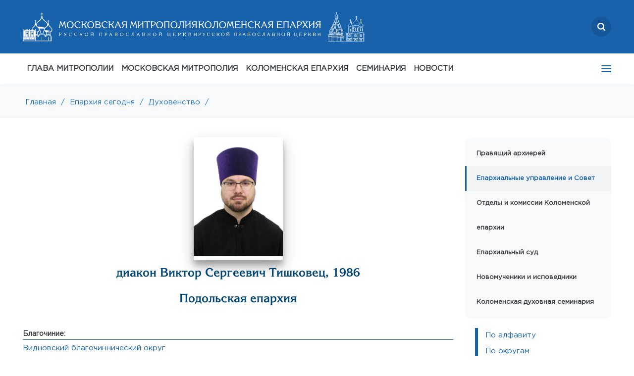

--- FILE ---
content_type: text/html; charset=UTF-8
request_url: https://mosmit.ru/eparhy/kliric/4_4893/
body_size: 9246
content:
<!DOCTYPE html>
<html lang="ru">
<head>
    <link rel="canonical" href="https://mosmit.ru/eparhy/kliric/4_4893/"/>
    <link rel="shortcut icon" type="image/x-icon" href="/local/templates/inner_new/favicon.ico" />
    <meta http-equiv="Content-Type" content="text/html; charset=UTF-8">
    <meta http-equiv="X-UA-Compatible" content="IE=edge">
	<meta name="viewport" content="width=device-width, initial-scale=1, maximum-scale=1">
    <title>диакон Виктор Сергеевич Тишковец, 1986</title>
    <meta http-equiv="Content-Type" content="text/html; charset=UTF-8" />
<link href="/bitrix/cache/css/s1/inner_new/page_a96da03d62df6d22f8adbc601dd1259b/page_a96da03d62df6d22f8adbc601dd1259b_v1.css?17685972901428" type="text/css"  rel="stylesheet" />
<link href="/bitrix/cache/css/s1/inner_new/template_27653ff814b37325beb72bdab7b3ca6a/template_27653ff814b37325beb72bdab7b3ca6a_v1.css?1768597204315994" type="text/css"  data-template-style="true" rel="stylesheet" />
<!-- dev2fun module opengraph -->
<meta property="og:title" content="диакон Виктор Сергеевич Тишковец, 1986"/>
<meta property="og:url" content="https://mosmit.ru/eparhy/kliric/4_4893/"/>
<meta property="og:type" content="website"/>
<meta property="og:site_name" content="Московская митрополия Русской Православной Церкви"/>
<!-- /dev2fun module opengraph -->



<script  src="/bitrix/cache/js/s1/inner_new/template_0cf35d6e6e3577fbb7f9950116896dcc/template_0cf35d6e6e3577fbb7f9950116896dcc_v1.js?1768597203367712"></script>


        </head>
	<body>
    
	<div id="top__offset top__offset--active" class="top__offset"></div>
	<section id="top">
		<div class="container">
		<div class="search__logo">
			<a href="/search" class="search">
                <svg width="16" height="16" viewBox="0 0 16 16" fill="none" xmlns="http://www.w3.org/2000/svg">
<g clip-path="url(#clip0_874_1548)">
<path fill-rule="evenodd" clip-rule="evenodd" d="M12.3809 10.921L15.6976 14.2378C16.1008 14.6409 16.1008 15.2945 15.6976 15.6976C15.2945 16.1008 14.6409 16.1008 14.2378 15.6976L10.921 12.3809C9.78371 13.219 8.37827 13.7143 6.85714 13.7143C3.07005 13.7143 0 10.6442 0 6.85714C0 3.07005 3.07005 0 6.85714 0C10.6442 0 13.7143 3.07005 13.7143 6.85714C13.7143 8.37827 13.219 9.78371 12.3809 10.921ZM6.85714 11.4286C9.38187 11.4286 11.4286 9.38187 11.4286 6.85714C11.4286 4.33241 9.38187 2.28571 6.85714 2.28571C4.33241 2.28571 2.28571 4.33241 2.28571 6.85714C2.28571 9.38187 4.33241 11.4286 6.85714 11.4286Z" fill="white"/>
</g>
<defs>
<clipPath id="clip0_874_1548">
<rect width="16" height="16" fill="white"/>
</clipPath>
</defs>
</svg>

			</a>
			<div class="logo">
                <a href="/"><img src="/local/templates/inner_new/assets/mos_desk.svg"/></a>
                <a href="/"><img src="/local/templates/inner_new/assets/kol_desk.svg"/></a>
            </div>

            <div class="mob-logo">
                <a href="/"><img src="/local/templates/inner_new/assets/mos_mob.svg"/></a>
                <a href="/"><img src="/local/templates/inner_new/assets/kol_mob.svg"/></a>  
            </div>
            
		</div>

        <div class="under-search d-none">
            <div class="search-wrapper">
                <div class="search-icon">
                    <svg width="16" height="16" viewBox="0 0 16 16" fill="none" xmlns="http://www.w3.org/2000/svg">
                        <g clip-path="url(#clip0_827_3673)">
                        <path fill-rule="evenodd" clip-rule="evenodd" d="M12.3809 10.921L15.6976 14.2378C16.1008 14.6409 16.1008 15.2945 15.6976 15.6976C15.2945 16.1008 14.6409 16.1008 14.2378 15.6976L10.921 12.3809C9.78371 13.219 8.37827 13.7143 6.85714 13.7143C3.07005 13.7143 0 10.6442 0 6.85714C0 3.07005 3.07005 0 6.85714 0C10.6442 0 13.7143 3.07005 13.7143 6.85714C13.7143 8.37827 13.219 9.78371 12.3809 10.921ZM6.85714 11.4286C9.38187 11.4286 11.4286 9.38187 11.4286 6.85714C11.4286 4.33241 9.38187 2.28571 6.85714 2.28571C4.33241 2.28571 2.28571 4.33241 2.28571 6.85714C2.28571 9.38187 4.33241 11.4286 6.85714 11.4286Z" fill="white"/>
                        </g>
                        <defs>
                        <clipPath id="clip0_827_3673">
                        <rect width="16" height="16" fill="white"/>
                        </clipPath>
                        </defs>
                    </svg>
                </div>

                <div class="close">
                    <svg width="16" height="16" viewBox="0 0 16 16" fill="none" xmlns="http://www.w3.org/2000/svg">
                        <path d="M12.7145 11.7711L4.22922 3.28586C3.96887 3.02551 3.54676 3.02551 3.28641 3.28586C3.02606 3.54621 3.02606 3.96832 3.28641 4.22867L11.7717 12.7139C12.032 12.9743 12.4541 12.9743 12.7145 12.7139C12.9748 12.4536 12.9748 12.0315 12.7145 11.7711Z" fill="white"/>
                        <path d="M11.7692 3.28582L3.2839 11.7711C3.02355 12.0315 3.02356 12.4536 3.2839 12.7139C3.54425 12.9743 3.96636 12.9743 4.22671 12.7139L12.712 4.22863C12.9723 3.96828 12.9723 3.54617 12.712 3.28582C12.4516 3.02547 12.0295 3.02547 11.7692 3.28582Z" fill="white"/>
                    </svg>

                </div>

                <input type="text" placeholder="поиск...">
            </div>
        </div>
			<div class="mail">
                    <a href="mailto:info@mepar.ru">
        <img src="/local/templates/inner_new/assets/icon-mail.svg"/>
        info@mepar.ru
    </a>
			</div>
			<!--<div class="phone">
			</div>-->
            <div class='top-left'>
                        			<nav class='nav' tabindex='1'>
                                        
<ul>

                                    <li>
                    <a target="_blank" class="" href="https://www.patriarchia.ru/patriarh/article/87271">ГЛАВА МИТРОПОЛИИ</a>
                </li>
                                    <li>
                    <a  class="" href="/moscow-mp/">МОСКОВСКАЯ МИТРОПОЛИЯ</a>
                </li>
                                    <li>
                    <a  class="active" href="/eparhy/">КОЛОМЕНСКАЯ ЕПАРХИЯ</a>
                </li>
                                    <li>
                    <a  class="" href="/moscow-mp/structures/kolomna/">СЕМИНАРИЯ</a>
                </li>
                                    <li>
                    <a  class="" href="/news/">НОВОСТИ</a>
                </li>
                                    <li>
                    <a  class="" href="/eparhy/klirics/by-lastname/">ДУХОВЕНСТВО</a>
                </li>
                                    <li>
                    <a  class="" href="/eparhy/temples/">МОНАСТЫРИ И ХРАМЫ</a>
                </li>
                                    <li>
                    <a  class="" href="/documents/">ДОКУМЕНТЫ</a>
                </li>
                                    <li>
                    <a  class="" href="/eparhy/novomucheniki-i-ispovedniki/">НОВОМУЧЕНИКИ</a>
                </li>
                                    <li>
                    <a  class="" href="/library/">БИБЛИОТЕКА</a>
                </li>
                                    <li>
                    <a  class="" href="/contacts/">КОНТАКТЫ</a>
                </li>
        
</ul>

                        			</nav>
                        		</div>
		</div>
	</section>
	
	
	<!---MOB--->
	<section id="mob-top">
        <div class="mob-top-row">
            <div class="mlogo">
                <a href="/"><img src="/local/templates/inner_new/assets/mos_mob.svg"/></a>
                <a href="/"><img src="/local/templates/inner_new/assets/kol_mob.svg"/></a>  
            </div>
            <div class="msearch">
                <a href="/search" class="search">
                    <svg width="16" height="16" viewBox="0 0 16 16" fill="none" xmlns="http://www.w3.org/2000/svg">
<g clip-path="url(#clip0_874_1548)">
<path fill-rule="evenodd" clip-rule="evenodd" d="M12.3809 10.921L15.6976 14.2378C16.1008 14.6409 16.1008 15.2945 15.6976 15.6976C15.2945 16.1008 14.6409 16.1008 14.2378 15.6976L10.921 12.3809C9.78371 13.219 8.37827 13.7143 6.85714 13.7143C3.07005 13.7143 0 10.6442 0 6.85714C0 3.07005 3.07005 0 6.85714 0C10.6442 0 13.7143 3.07005 13.7143 6.85714C13.7143 8.37827 13.219 9.78371 12.3809 10.921ZM6.85714 11.4286C9.38187 11.4286 11.4286 9.38187 11.4286 6.85714C11.4286 4.33241 9.38187 2.28571 6.85714 2.28571C4.33241 2.28571 2.28571 4.33241 2.28571 6.85714C2.28571 9.38187 4.33241 11.4286 6.85714 11.4286Z" fill="white"/>
</g>
<defs>
<clipPath id="clip0_874_1548">
<rect width="16" height="16" fill="white"/>
</clipPath>
</defs>
</svg>

                </a>
                <span class="close-btn"></span>
            </div>
            <div class="mmail"><div><a href="mailto:info@mepar.ru"><img src="/local/templates/inner_new/assets/icon-mail.svg"/></a></div></div>
            <div class="mphone"><div><a href="tel:+74992460881"><img src="/local/templates/inner_new/assets/icon-phone.svg"/></a></div></div>
            <div class='ad-menu'>
                <nav class='nav' tabindex='1'>
                    
<ul>

                                    <li>
                    <a target="_blank" class="" href="https://www.patriarchia.ru/patriarh/article/87271">ГЛАВА МИТРОПОЛИИ</a>
                </li>
                                    <li>
                    <a  class="" href="/moscow-mp/">МОСКОВСКАЯ МИТРОПОЛИЯ</a>
                </li>
                                    <li>
                    <a  class="active" href="/eparhy/">КОЛОМЕНСКАЯ ЕПАРХИЯ</a>
                </li>
                                    <li>
                    <a  class="" href="/moscow-mp/structures/kolomna/">СЕМИНАРИЯ</a>
                </li>
                                    <li>
                    <a  class="" href="/news/">НОВОСТИ</a>
                </li>
                                    <li>
                    <a  class="" href="/eparhy/klirics/by-lastname/">ДУХОВЕНСТВО</a>
                </li>
                                    <li>
                    <a  class="" href="/eparhy/temples/">МОНАСТЫРИ И ХРАМЫ</a>
                </li>
                                    <li>
                    <a  class="" href="/documents/">ДОКУМЕНТЫ</a>
                </li>
                                    <li>
                    <a  class="" href="/eparhy/novomucheniki-i-ispovedniki/">НОВОМУЧЕНИКИ</a>
                </li>
                                    <li>
                    <a  class="" href="/library/">БИБЛИОТЕКА</a>
                </li>
                                    <li>
                    <a  class="" href="/contacts/">КОНТАКТЫ</a>
                </li>
        
</ul>

                </nav>
            </div>
        </div>

                <div class="under-search d-none">
            <div class="search-wrapper">
                <div class="search-icon">
                    <svg width="16" height="16" viewBox="0 0 16 16" fill="none" xmlns="http://www.w3.org/2000/svg">
                        <g clip-path="url(#clip0_827_3673)">
                        <path fill-rule="evenodd" clip-rule="evenodd" d="M12.3809 10.921L15.6976 14.2378C16.1008 14.6409 16.1008 15.2945 15.6976 15.6976C15.2945 16.1008 14.6409 16.1008 14.2378 15.6976L10.921 12.3809C9.78371 13.219 8.37827 13.7143 6.85714 13.7143C3.07005 13.7143 0 10.6442 0 6.85714C0 3.07005 3.07005 0 6.85714 0C10.6442 0 13.7143 3.07005 13.7143 6.85714C13.7143 8.37827 13.219 9.78371 12.3809 10.921ZM6.85714 11.4286C9.38187 11.4286 11.4286 9.38187 11.4286 6.85714C11.4286 4.33241 9.38187 2.28571 6.85714 2.28571C4.33241 2.28571 2.28571 4.33241 2.28571 6.85714C2.28571 9.38187 4.33241 11.4286 6.85714 11.4286Z" fill="white"/>
                        </g>
                        <defs>
                        <clipPath id="clip0_827_3673">
                        <rect width="16" height="16" fill="white"/>
                        </clipPath>
                        </defs>
                    </svg>
                </div>

                <div class="close">
                    <svg width="16" height="16" viewBox="0 0 16 16" fill="none" xmlns="http://www.w3.org/2000/svg">
                        <path d="M12.7145 11.7711L4.22922 3.28586C3.96887 3.02551 3.54676 3.02551 3.28641 3.28586C3.02606 3.54621 3.02606 3.96832 3.28641 4.22867L11.7717 12.7139C12.032 12.9743 12.4541 12.9743 12.7145 12.7139C12.9748 12.4536 12.9748 12.0315 12.7145 11.7711Z" fill="white"/>
                        <path d="M11.7692 3.28582L3.2839 11.7711C3.02355 12.0315 3.02356 12.4536 3.2839 12.7139C3.54425 12.9743 3.96636 12.9743 4.22671 12.7139L12.712 4.22863C12.9723 3.96828 12.9723 3.54617 12.712 3.28582C12.4516 3.02547 12.0295 3.02547 11.7692 3.28582Z" fill="white"/>
                    </svg>

                </div>

                <input type="text" placeholder="поиск...">
            </div>
        </div>
	</section>
	<!---MOB--->
	
	
	
	<section id="nav" style="box-shadow: 0px 20px 20px #e9ecef7d;">
		<div class="container">
            
<ul class="menu">

                    
                            <li><a target="_blank" class="" href="https://www.patriarchia.ru/patriarh/article/87271">ГЛАВА МИТРОПОЛИИ</a>
                                    </li>
                                                
                            <li><a  class="" href="/moscow-mp/">МОСКОВСКАЯ МИТРОПОЛИЯ</a>
                                    <ul>
                                                
                            <li class="active" ><a  href="/eparhy/">Коломенская епархия</a></li>
                                                
                            <li class="" ><a  href="/moscow-mp/balashikhinskaya-eparkhiya/">Балашихинская епархия</a></li>
                                                
                            <li class="" ><a  href="/moscow-mp/odintsovskaya-eparkhiya/">Одинцовская епархия</a></li>
                                                
                            <li class="" ><a  href="/moscow-mp/podolskaya-eparkhiya/">Подольская епархия</a></li>
                                                
                            <li class="" ><a  href="/moscow-mp/sergievo-posadskaya-eparkhiya/">Сергиево-Посадская епархия</a></li>
                                                
                            <li class="" ><a  href="/moscow-mp/history/">История митрополии</a></li>
                                                
                            <li class="" ><a  href="/moscow-mp/structures/">Структуры и отделы Московской митрополии</a></li>
                                                
                            <li class="" ><a  href="/moscow-mp/structures/kolomna/">Коломенская духовная семинария</a></li>
                                    </li>
                    </ul>
                                                
                            <li><a  class="" href="/eparhy/">КОЛОМЕНСКАЯ ЕПАРХИЯ</a>
                                    <ul>
                                                
                            <li class="" ><a  href="/eparhy/head/">Правящий архиерей</a></li>
                                                
                            <li class="" ><a  href="/eparhy/">Епархиальные управление и Совет</a></li>
                                                
                            <li class="" ><a  href="/eparhy/struktury-i-otdely-kolomenskoy-eparkhii/">Отделы и комиссии Коломенской епархии</a></li>
                                                
                            <li class="" ><a  href="/eparhy/eparkhialnyy-sud/">Епархиальный суд</a></li>
                                                
                            <li class="" ><a  href="/eparhy/novomucheniki-i-ispovedniki/">Новомученики и исповедники</a></li>
                                                
                            <li class="" ><a  href="/moscow-mp/structures/kolomna/">Коломенская духовная семинария</a></li>
                                    </li>
                    </ul>
                                                
                            <li><a  class="" href="/moscow-mp/structures/kolomna/">СЕМИНАРИЯ</a>
                                    </li>
                                                
                            <li><a  class="" href="/news/">НОВОСТИ</a>
                                    <ul>
                                                
                            <li class="" ><a  href="/news/main/">Главные события</a></li>
                                                
                            <li class="" ><a  href="/news/">Все новости</a></li>
                                                
                            <li class="" ><a  href="/news/?tag=kolomenskaya-eparkhiya">Коломенская епархия</a></li>
                                                
                            <li class="" ><a  href="/news/?tag=balashikhinskaya-eparkhiya">Балашихинская епархия</a></li>
                                                
                            <li class="" ><a  href="/news/?tag=podolskaya-eparkhiya">Подольская епархия</a></li>
                                                
                            <li class="" ><a  href="/news/?tag=sergievo-posadskaya-eparkhiya">Сергиево-Посадская епархия</a></li>
                                                
                            <li class="" ><a  href="/news/?tag=odintsovskaya-eparkhiya">Одинцовская епархия</a></li>
                                    </li>
                    </ul>
                                                
                            <li><a  class="" href="/eparhy/klirics/by-lastname/">ДУХОВЕНСТВО</a>
                                    </li>
                                                
                            <li><a  class="" href="/eparhy/temples/">МОНАСТЫРИ И ХРАМЫ</a>
                                    </li>
                                                
                            <li><a  class="" href="/documents/">ДОКУМЕНТЫ</a>
                                    <ul>
                                                
                            <li class="" ><a  href="/documents/decrees/">Указы</a></li>
                                                
                            <li class="" ><a  href="/documents/consecrations/">Удостоверения</a></li>
                                                
                            <li class="" ><a  href="/documents/misc/">Прочие документы</a></li>
                                    </li>
                    </ul>
                                                
                            <li><a  class="" href="/eparhy/novomucheniki-i-ispovedniki/">НОВОМУЧЕНИКИ</a>
                                    </li>
                                                
                            <li><a  class="" href="/library/">БИБЛИОТЕКА</a>
                                    <ul>
                                                
                            <li class="" ><a  href="/library/bible/">Библия</a></li>
                                                
                            <li class="" ><a  href="/library/vedomosti/">Вестник митрополии</a></li>
                                                
                            <li class="" ><a  href="/library/sermons/">Проповеди</a></li>
                                                
                            <li class="" ><a  href="/library/books/">Книги</a></li>
                                    </li>
                    </ul>
                                                
                            <li><a  class="" href="/contacts/">КОНТАКТЫ</a>
                                    <ul>
                                                
                            <li class="" ><a  href="/contacts/feedback/">Обратная связь</a></li>
                                                
                            <li class="" ><a  href="/contacts/requisites">Реквизиты</a></li>
                                    </li>
                    </ul>
                                    </ul>
	<div class='tablet__menu'>
			<nav class='nav' tabindex='1'>
                
<ul>

                                    <li>
                    <a target="_blank" class="" href="https://www.patriarchia.ru/patriarh/article/87271">ГЛАВА МИТРОПОЛИИ</a>
                </li>
                                    <li>
                    <a  class="" href="/moscow-mp/">МОСКОВСКАЯ МИТРОПОЛИЯ</a>
                </li>
                                    <li>
                    <a  class="active" href="/eparhy/">КОЛОМЕНСКАЯ ЕПАРХИЯ</a>
                </li>
                                    <li>
                    <a  class="" href="/moscow-mp/structures/kolomna/">СЕМИНАРИЯ</a>
                </li>
                                    <li>
                    <a  class="" href="/news/">НОВОСТИ</a>
                </li>
                                    <li>
                    <a  class="" href="/eparhy/klirics/by-lastname/">ДУХОВЕНСТВО</a>
                </li>
                                    <li>
                    <a  class="" href="/eparhy/temples/">МОНАСТЫРИ И ХРАМЫ</a>
                </li>
                                    <li>
                    <a  class="" href="/documents/">ДОКУМЕНТЫ</a>
                </li>
                                    <li>
                    <a  class="" href="/eparhy/novomucheniki-i-ispovedniki/">НОВОМУЧЕНИКИ</a>
                </li>
                                    <li>
                    <a  class="" href="/library/">БИБЛИОТЕКА</a>
                </li>
                                    <li>
                    <a  class="" href="/contacts/">КОНТАКТЫ</a>
                </li>
        
</ul>

			</nav>
		</div>

		</div>
	</section>
    <section id="brbr">
		<div class="container"><a href="/" title="Главная">Главная</a><a href="">/</a><a href="/eparhy/" title="Епархия сегодня">Епархия сегодня</a><a href="">/</a><a href="/eparhy/klirics/by-name/" title="Духовенство">Духовенство</a><a href="">/</a></div>
	</section>
    
    <section id="text">
        <div class="container ">
            <div class="top-select-menu">
                        <div class="select-menu">
    Епархиальные управление и Совет        <i class="fa fa-angle-down select__icon"></i>
        <ul class="select__dropdown">
                                            <li class="select__item"><a href="/eparhy/head/">Правящий архиерей</a></li>
                
                                            <li class="select__item active"><a href="/eparhy/">Епархиальные управление и Совет</a></li>
                
                                            <li class="select__item"><a href="/eparhy/struktury-i-otdely-kolomenskoy-eparkhii/">Отделы и комиссии Коломенской епархии</a></li>
                
                                            <li class="select__item"><a href="/eparhy/eparkhialnyy-sud/">Епархиальный суд</a></li>
                
                                            <li class="select__item"><a href="/eparhy/novomucheniki-i-ispovedniki/">Новомученики и исповедники</a></li>
                
                                            <li class="select__item"><a href="/moscow-mp/structures/kolomna/">Коломенская духовная семинария</a></li>
                
                    </ul>
    </div>

            </div>
                <div class="textleft">


		<div class="modern-inline-title">
							<div class='modern-clirick-photo'><img src='/photos/4_4893.jpg' alt='диакон Виктор Сергеевич Тишковец, 1986' title='диакон Виктор Сергеевич Тишковец, 1986'></div>
				 
			<h2>диакон Виктор Сергеевич Тишковец, 1986</h2>   
			<h2>Подольская епархия</h2>   
		</div>
		<div class="modern-inline-body" >

							<dl>
				<dt>Благочиние:</dt>
				<dd>
					<a href='/eparhy/temples/4_d2/'> Видновский благочиннический округ</a>
				</dd>
			</dl>
						<dl>
			<dt>Клирик</dt>
			<dd>
				<ul>
											<li class="nastoyatel"><a href='/eparhy/temple/4_ch1030/'>Георгиевский храм</a><span>, <a href="/eparhy/temples/by-location/leninskii/">Ленинский городской округ</a>, г. Видное, Советский пр-д, вл. № 6</span></li>
									</ul>
			</dd>
		</dl>
					<dl>
				<dt>Светское образование</dt>
										<dd>среднее<p style="margin-top: .5rem;<br>">2003 – средняя общеобразовательная школа</p></dd>
										
			</dl>   
										<dl>
				<dt>Духовное образование</dt>
										<dd>2008 – Коломенская духовная семинария</dd>
										
			</dl> 
										<dl>        
				<dt>Диаконская хиротония</dt>
				<dd>22 июня 2008 года</dd>    
				<dd>митрополитом Крутицким и Коломенским Ювеналием в Преображенской церкви с. Горное Зарайского р-на</dd>
			</dl> 
							
		    
					<dl>        
				<dt>День тезоименитства</dt>
				<dd>29 сентября</dd>     
			</dl>
								<dl>        
				<dt>Дата рождения</dt>
				<dd>25 июля 1986 года</dd>     
				    
			</dl>
					   
				<dl>        
					<dt>Награды</dt>   
					2010 – грамота За усердные труды на ниве духовно-нравственного просвещения и образования<br>2013 – двойной орарь<br>2019 – Благословенная грамота митрополита<br>2023 – диаконская камилавка 
				</dl>     
			    
		</div>

	<script>
		$("document").ready(function(){
			$(function () {
			  $('[data-toggle="tooltip"]').tooltip();
			})
		});
		
		
			</script>
	<br>	<div style="font-size: 0.8rem; font-style: italic;">Если вы нашли ошибку, пожалуйста, выделите фрагмент текста и нажмите Ctrl+Enter.</div>
</div>
<div class="textright" id="sticky">
	<div class="sidebar" id="sidebar">
				
    <ul class="rightmenu">
                                <li><a href="/eparhy/head/">Правящий архиерей</a></li>
            
                                <li class="active"><a href="/eparhy/">Епархиальные управление и Совет</a></li>
            
                                <li><a href="/eparhy/struktury-i-otdely-kolomenskoy-eparkhii/">Отделы и комиссии Коломенской епархии</a></li>
            
                                <li><a href="/eparhy/eparkhialnyy-sud/">Епархиальный суд</a></li>
            
                                <li><a href="/eparhy/novomucheniki-i-ispovedniki/">Новомученики и исповедники</a></li>
            
                                <li><a href="/moscow-mp/structures/kolomna/">Коломенская духовная семинария</a></li>
            
            </ul>

			<div class="rightblock ">
	
						<ul class="submenu" id="filter-type">
    <li><a href="/eparhy/klirics/by-lastname/">По&nbsp;алфавиту</a></li>    
	<li><a href="/eparhy/klirics/by-territory/">По&nbsp;округам</a></li>
	<li><a href="/eparhy/klirics/outstate/by-lastname/">Заштатные</a></li>
	<li><a href="/eparhy/klirics/necropolis/by-lastname/">Некрополь</a></li>
	<li><a href="/eparhy/klirics/restricted/by-lastname/">Запрещенные</a></li>
</ul>				</div>
			</div>	
</div>
</div>

</section>
    <section id="footer" class="footer-main">
        <div class="footer-main__top">
            <div class="container">
               <div class="row">
			   
    <div class="footer-column">
                                <div class="footer-nav">
            <div class="footer-nav__head">
                <a target="_blank" href="https://www.patriarchia.ru/patriarh/article/87271" class="footer-nav__title">ГЛАВА МИТРОПОЛИИ</a>
                            </div>
                            </div>
                  
                                            <div class="footer-nav">
            <div class="footer-nav__head">
                <a  href="/moscow-mp/" class="footer-nav__title">МОСКОВСКАЯ МИТРОПОЛИЯ</a>
                                <span class="footer-nav__arrow"></span>
                            </div>
                        <div class="footer-nav__body">
           
                  
                                    <div class="footer-nav__item">
            <a  href="/eparhy/" class="footer-nav__link">Коломенская епархия            </a>
        </div>
                                        <div class="footer-nav__item">
            <a  href="/moscow-mp/balashikhinskaya-eparkhiya/" class="footer-nav__link">Балашихинская епархия            </a>
        </div>
                                        <div class="footer-nav__item">
            <a  href="/moscow-mp/odintsovskaya-eparkhiya/" class="footer-nav__link">Одинцовская епархия            </a>
        </div>
                                        <div class="footer-nav__item">
            <a  href="/moscow-mp/podolskaya-eparkhiya/" class="footer-nav__link">Подольская епархия            </a>
        </div>
                                        <div class="footer-nav__item">
            <a  href="/moscow-mp/sergievo-posadskaya-eparkhiya/" class="footer-nav__link">Сергиево-Посадская епархия            </a>
        </div>
                                        <div class="footer-nav__item">
            <a  href="/moscow-mp/history/" class="footer-nav__link">История митрополии            </a>
        </div>
                                        <div class="footer-nav__item">
            <a  href="/moscow-mp/structures/" class="footer-nav__link">Структуры и отделы Московской митрополии            </a>
        </div>
                                        <div class="footer-nav__item">
            <a  href="/moscow-mp/structures/kolomna/" class="footer-nav__link">Коломенская духовная семинария            </a>
        </div>
                            		 </div></div>	                    <div class="footer-nav">
            <div class="footer-nav__head">
                <a  href="/eparhy/" class="footer-nav__title">КОЛОМЕНСКАЯ ЕПАРХИЯ</a>
                                <span class="footer-nav__arrow"></span>
                            </div>
                        <div class="footer-nav__body">
           
                  
                                    <div class="footer-nav__item">
            <a  href="/eparhy/head/" class="footer-nav__link">Правящий архиерей            </a>
        </div>
                                        <div class="footer-nav__item">
            <a  href="/eparhy/" class="footer-nav__link">Епархиальные управление и Совет            </a>
        </div>
                                        <div class="footer-nav__item">
            <a  href="/eparhy/struktury-i-otdely-kolomenskoy-eparkhii/" class="footer-nav__link">Отделы и комиссии Коломенской епархии            </a>
        </div>
                                        <div class="footer-nav__item">
            <a  href="/eparhy/eparkhialnyy-sud/" class="footer-nav__link">Епархиальный суд            </a>
        </div>
                                        <div class="footer-nav__item">
            <a  href="/eparhy/novomucheniki-i-ispovedniki/" class="footer-nav__link">Новомученики и исповедники            </a>
        </div>
                                        <div class="footer-nav__item">
            <a  href="/moscow-mp/structures/kolomna/" class="footer-nav__link">Коломенская духовная семинария            </a>
        </div>
                            		 </div></div>	                </div>
    <div class="footer-column">
                        <div class="footer-nav">
            <div class="footer-nav__head">
                <a  href="/moscow-mp/structures/kolomna/" class="footer-nav__title">СЕМИНАРИЯ</a>
                            </div>
                            </div>
                  
                                            <div class="footer-nav">
            <div class="footer-nav__head">
                <a  href="/news/" class="footer-nav__title">НОВОСТИ</a>
                                <span class="footer-nav__arrow"></span>
                            </div>
                        <div class="footer-nav__body">
           
                  
                                    <div class="footer-nav__item">
            <a  href="/news/main/" class="footer-nav__link">Главные события            </a>
        </div>
                                        <div class="footer-nav__item">
            <a  href="/news/" class="footer-nav__link">Все новости            </a>
        </div>
                                        <div class="footer-nav__item">
            <a  href="/news/?tag=kolomenskaya-eparkhiya" class="footer-nav__link">Коломенская епархия            </a>
        </div>
                                        <div class="footer-nav__item">
            <a  href="/news/?tag=balashikhinskaya-eparkhiya" class="footer-nav__link">Балашихинская епархия            </a>
        </div>
                                        <div class="footer-nav__item">
            <a  href="/news/?tag=podolskaya-eparkhiya" class="footer-nav__link">Подольская епархия            </a>
        </div>
                                        <div class="footer-nav__item">
            <a  href="/news/?tag=sergievo-posadskaya-eparkhiya" class="footer-nav__link">Сергиево-Посадская епархия            </a>
        </div>
                                        <div class="footer-nav__item">
            <a  href="/news/?tag=odintsovskaya-eparkhiya" class="footer-nav__link">Одинцовская епархия            </a>
        </div>
                            		 </div></div>	                    <div class="footer-nav">
            <div class="footer-nav__head">
                <a  href="/eparhy/klirics/by-lastname/" class="footer-nav__title">ДУХОВЕНСТВО</a>
                            </div>
                            </div>
                  
                                            <div class="footer-nav">
            <div class="footer-nav__head">
                <a  href="/eparhy/temples/" class="footer-nav__title">МОНАСТЫРИ И ХРАМЫ</a>
                            </div>
                            </div>
                  
                                            <div class="footer-nav">
            <div class="footer-nav__head">
                <a  href="/documents/" class="footer-nav__title">ДОКУМЕНТЫ</a>
                                <span class="footer-nav__arrow"></span>
                            </div>
                        <div class="footer-nav__body">
           
                  
                                    <div class="footer-nav__item">
            <a  href="/documents/decrees/" class="footer-nav__link">Указы            </a>
        </div>
                                        <div class="footer-nav__item">
            <a  href="/documents/consecrations/" class="footer-nav__link">Удостоверения            </a>
        </div>
                                        <div class="footer-nav__item">
            <a  href="/documents/misc/" class="footer-nav__link">Прочие документы            </a>
        </div>
                            		 </div></div>	                </div>
    <div class="footer-column">
                        <div class="footer-nav">
            <div class="footer-nav__head">
                <a  href="/eparhy/novomucheniki-i-ispovedniki/" class="footer-nav__title">НОВОМУЧЕНИКИ</a>
                            </div>
                            </div>
                  
                                            <div class="footer-nav">
            <div class="footer-nav__head">
                <a  href="/library/" class="footer-nav__title">БИБЛИОТЕКА</a>
                                <span class="footer-nav__arrow"></span>
                            </div>
                        <div class="footer-nav__body">
           
                  
                                    <div class="footer-nav__item">
            <a  href="/library/bible/" class="footer-nav__link">Библия            </a>
        </div>
                                        <div class="footer-nav__item">
            <a  href="/library/vedomosti/" class="footer-nav__link">Вестник митрополии            </a>
        </div>
                                        <div class="footer-nav__item">
            <a  href="/library/sermons/" class="footer-nav__link">Проповеди            </a>
        </div>
                                        <div class="footer-nav__item">
            <a  href="/library/books/" class="footer-nav__link">Книги            </a>
        </div>
                            		 </div></div>	                    <div class="footer-nav">
            <div class="footer-nav__head">
                <a  href="/contacts/" class="footer-nav__title">КОНТАКТЫ</a>
                                <span class="footer-nav__arrow"></span>
                            </div>
                        <div class="footer-nav__body">
           
                  
                                    <div class="footer-nav__item">
            <a  href="/contacts/feedback/" class="footer-nav__link">Обратная связь            </a>
        </div>
                                        <div class="footer-nav__item">
            <a  href="/contacts/requisites" class="footer-nav__link">Реквизиты            </a>
        </div>
                    


    	</div></div>    </div>

<div class="footer-top-right">
			                    <div class="footer-subscribe-wrapper">

                        <div class="footer-subscribe">

                            <div class="footer-subscribe__title">Подписаться на обновления</div>

                            <div class="footer-subscribe__body">
                                <form action="" class="footer-subscribe__form">
                                    <input type="email" class="footer-subscribe__input" id="footer__subscribe__input" placeholder="Email">
                                    <button type="submit" id="footer__subscribe__button" class="footer-subscribe__button">Подписаться</button>
                                </form>
								<script>
									function subscribe()
									{
										let checkboxArray = [];
    
   /*  if ($('#news__checkbox').prop("checked")) {
        checkboxArray.push('news');
    }
    if ($('#docs__checkbox').prop("checked")) {
        checkboxArray.push('docs');
    }
    if ($('#statements__checkbox').prop("checked")) {
        checkboxArray.push('vedomosti');
    } */
	
	var mainNews = false;
	if ($('.subscribe__form #all_news').is(":checked")) {
		mainNews = false;
	} else if ($('.subscribe__form #main_news').is(":checked")) {
		mainNews = true;
	}
	$('.subscr_type:checked').each(function(){
		checkboxArray.push($(this).val());
	})
    
    $.ajax({
           method: "POST",
           url: "/local/ajax/subscribe.php",
           data: { email: $("#footer__subscribe__input").val(), imp_only:mainNews, type: checkboxArray,mainNews:mainNews}
        })
    .done(function(output) {
	   let result = JSON.parse(output);
        if (result.result === 'error') {     
            $.fancybox.open('<div data-selectable="true" class="modal-container"> ' + 
            '<div class="modal-title"><h2>Подписка на новости</h2></div>' + 
            '<div class="modal-body">' +
            '<div id="modal-text">' + result.text + '</div>' + 
            '<button type="button" id="buttonSubscriberClose" class="btn btn-secondary float-right" onclick="$.fancybox.close(true)">Закрыть</button>' +
            '</div></div>'); 
        }
        if (result.result === 'ok') {      
            $.fancybox.open('<div data-selectable="true" class="modal-container"> ' + 
            '<div class="modal-title"><h2>Подписка на новости</h2></div>' + 
            '<div class="modal-body">' +
            '<div id="modal-text">' + result.text + '</div>' + 
            '<button type="button" id="buttonSubscriberClose" class="btn btn-secondary float-right" onclick="$.fancybox.close(true)">Закрыть</button>' +
            '</div></div>');
        }
    });
									}
$('#footer__subscribe__button').on('click', function(e) {
	e.preventDefault();
    /*let checkboxArray = [];
    
    if ($('#news__checkbox').prop("checked")) {
        checkboxArray.push('news');
    }
    if ($('#docs__checkbox').prop("checked")) {
        checkboxArray.push('docs');
    }
    if ($('#statements__checkbox').prop("checked")) {
        checkboxArray.push('vedomosti');
    }
    
    $.ajax({
           method: "POST",
           url: "/local/ajax/subscribe.php",
           data: { email: $("#footer__subscribe__input").val(), type: checkboxArray}
        })
    .done(function(output) {
	   let result = JSON.parse(output);
        if (result.result === 'error') {     
            $.fancybox.open('<div data-selectable="true" class="modal-container"> ' + 
            '<div class="modal-title"><h2>Подписка на новости</h2></div>' + 
            '<div class="modal-body">' +
            '<div id="modal-text">' + result.text + '</div>' + 
            '<button type="button" id="buttonSubscriberClose" class="btn btn-secondary float-right" onclick="$.fancybox.close(true)">Закрыть</button>' +
            '</div></div>'); 
        }
        if (result.result === 'ok') {      
            $.fancybox.open('<div data-selectable="true" class="modal-container"> ' + 
            '<div class="modal-title"><h2>Подписка на новости</h2></div>' + 
            '<div class="modal-body">' +
            '<div id="modal-text">' + result.text + '</div>' + 
            '<button type="button" id="buttonSubscriberClose" class="btn btn-secondary float-right" onclick="$.fancybox.close(true)">Закрыть</button>' +
            '</div></div>');
        }
    });*/

    //Форма выбора типа подписки
	if ($('#footer__subscribe__input').val()) {
		$.fancybox.open('<div data-selectable="true" class="modal-container subscribe_popup"> ' +
			'<div class="modal-title"><h2>Подписка на обновления</h2></div>' +
			'<div class="modal-body">' +
			'<div id="modal-text">'+
			'<form action="" class="subscribe__form">\n' +
			'        <div class="form__checkboxes">\n' +
			'           <input type="radio" id="all_news" name="news" class="default__checkbox " checked>'+
			'           <label for="all_news" class="custom__radio">Все новости</label>'+
			'           <input type="radio" id="main_news" name="news" class="default__checkbox">'+
			'           <label for="main_news" class="custom__radio">Главные новости</label>'+

			'           <input type="checkbox" id="s1__checkbox" value="57209" class="default__checkbox subscr_type" checked="">\n' +
			'           <label class="custom__checkbox" for="s1__checkbox">Указы</label>\n' +
			'           <input type="checkbox" id="s2__checkbox" value="57208" class="default__checkbox subscr_type" checked="">\n' +
			'           <label class="custom__checkbox" for="s2__checkbox">Удостоверения</label>\n' +
			'           <input type="checkbox" id="s3__checkbox" value="57210" class="default__checkbox subscr_type" checked="">\n' +
			'           <label class="custom__checkbox" for="s3__checkbox">Циркуляры</label>\n' +
			'           <input type="checkbox" id="s4__checkbox" value="72415" class="default__checkbox subscr_type" checked="">\n' +
			'           <label class="custom__checkbox" for="s4__checkbox">Распоряжения</label>\n' +
			'           <input type="checkbox" id="s5__checkbox" value="57211" class="default__checkbox subscr_type" checked="">\n' +
			'           <label class="custom__checkbox" for="s5__checkbox">Прочие документы</label>\n' +			

			'        </div>\n' +
			'    </form>'+
			'</div>' +
			'        <button type="button" class="form__button" onclick="subscribe();">Подписаться</button>\n' +
			'</div></div>');
		} else {
			alert("Пожалуйста, укажите email");
	}
		});

</script>
                            </div>

                        </div>

                    </div>

		                        <div class="footer-contacts">

                            <div class="footer-contacts__item">
                                <div class="footer-contacts__icon">
                                    <span class="i_pin2"></span>
                                </div>
                                <div class="footer-contacts__text">
								119435 г. Москва Новодевичий проезд, дом 1, корпус 4                                    
                                </div>
                            </div>

                            <div class="footer-contacts__item">
                                <div class="footer-contacts__icon">
                                    <span class="i_phone2"></span>
                                </div>
                                <div class="footer-contacts__text">
								+7 (499) 246-08-81                                   
                                </div>
                            </div>

                        </div>
                        <div class="footer-contacts__social">
                         <!--   <a href="https://www.facebook.com/meparch/" target="_blank" class="footer-contacts__social-link">
                                <span class="i_fb"></span>
                            </a>

                            <a href="https://www.instagram.com/msk_epar/" target="_blank" class="footer-contacts__social-link">
                                <span class="i_inst"></span>
                            </a>-->
							<a href="https://vk.com/mosmit_roc" target="_blank" class="footer-contacts__social-link">
                                <span class="i_vk"></span>
                            </a>
							<a href="https://t.me/mosmit_roc" target="_blank" class="footer-contacts__social-link">
                                <span class="i_tg"></span>
                            </a>
                        </div>
						
						<a href="/" class="footer-nav__link soglasie-footer-link" style="font-size: 15px; margin-top: 40px; margin-bottom: 8px; display: flex;">Согласие на обработку персональных данных</a>
						<a href="/" class="footer-nav__link" style="font-size: 15px;">Политика обработки персональных данных</a>

</div>
           
		   
               </div>
            </div>
        </div>
        <div class="footer-main__bot">

            <div class="container">
                <div class="row">
                    <div class="col">
                        <div class="footer-copyright">
                            © 2001—2026 Московская Митрополия Русской Православной Церкви
                        </div>
                    </div>

                    <div class="col-md-4 col-sm-12">
                        <div class="makers">
                            <div class="makers-text">
                                Сделано в
                            </div>
                            <a href="https://artbyte.agency/" rel="nofollow" target="_blank" class="makers-logo">
                                <img src="/local/templates/inner_new/img/artbyte.svg" alt="">
                            </a>
                        </div>
                    </div>
                </div>

            </div>

        </div>

    </section>

 

  <button class="go-up" class="d-none" aria-label="Наверх" title="Наверх">
    <svg width="14" height="14" viewBox="0 0 14 14">
      <path
        fill-rule="evenodd"
		fill="#343a40"
        d="M5.64 11.718a.961.961 0 1 1-1.358-1.359L7.64 7 4.28 3.64a.961.961 0 0 1 1.36-1.358c2.665 2.613 4.024 3.946 4.077 4 .198.197.292.46.281.718a.959.959 0 0 1-.28.718l-4.078 4z"
      ></path>
    </svg>
  </button>

  <script>
document.addEventListener('DOMContentLoaded', function () {
  const SHOW_THRESHOLD = 150;
  const btn = document.querySelector('.go-up');
  if (!btn) return;

  // обновляет видимость кнопки
  function updateVisibility() {
    if (window.scrollY > SHOW_THRESHOLD) {
      btn.classList.remove('d-none');
      btn.classList.add('active');       // опционально, если вам нужен класс active
      btn.setAttribute('aria-hidden', 'false');
    } else {
      btn.classList.add('d-none');
      btn.classList.remove('active');
      btn.setAttribute('aria-hidden', 'true');
    }
  }

  // скролл наверх с учётом reduced motion
  function scrollTopHandler(event) {
    // предотвратить если это <a> или т.п.
    if (event) event.preventDefault();

    const prefersReduced = window.matchMedia &&
      window.matchMedia('(prefers-reduced-motion: reduce)').matches;

    if (prefersReduced) {
      window.scrollTo(0, 0);
    } else {
      window.scrollTo({ top: 0, behavior: 'smooth' });
    }
  }

  // повесить обработчики
  window.addEventListener('scroll', updateVisibility, { passive: true });
  btn.addEventListener('click', scrollTopHandler);

  // поддержка клавиш (Enter / Space) для доступности
  btn.addEventListener('keydown', function (e) {
    if (e.key === 'Enter' || e.key === ' ') {
      e.preventDefault();
      scrollTopHandler();
    }
  });

  // выставим начальное состояние
  updateVisibility();

  // (опционально) очистка при выгрузке страницы — не всегда нужна
  window.addEventListener('beforeunload', function () {
    window.removeEventListener('scroll', updateVisibility);
    btn.removeEventListener('click', scrollTopHandler);
  });
});
</script>


	<script>
					 $(document).ready(function() {
											var owl = $('.owl-carousel');
											owl.owlCarousel({
													nav: false,
													loop: true,
													dot:true,
													items: 1
												})
											})

								// Настройки
const SHOW_DELAY = 0;    // ms
const THRESHOLD = 300;     // px

let lastScrollTop = 0;
let rafPending = false;
let actionTimer = null;

// Хелперы
function showHeader() {
  $('#mob-top').addClass('up');
  $('.top__offset').addClass('top__offset--active');
}

function hideHeader() {
  $('#mob-top').removeClass('up');
  $('.top__offset').removeClass('top__offset--active');
}

// Основной обработчик с requestAnimationFrame для производительности
$(window).on('scroll', function () {
  const st = $(this).scrollTop();

  if (!rafPending) {
    rafPending = true;
    window.requestAnimationFrame(() => {
      handleScroll(st);
      rafPending = false;
    });
  }
});

function handleScroll(st) {
  // Если у самого верха - сразу скрываем
  if (st === 0) {
    clearTimeout(actionTimer);
    actionTimer = null;
    hideHeader();
    lastScrollTop = st;
    return;
  }

  // Если меньше порога — прячем (немедленно) и не выполняем задержанные действия
  if (st <= THRESHOLD) {
    clearTimeout(actionTimer);
    actionTimer = null;
    hideHeader();
    lastScrollTop = st;
    return;
  }

  // Сравниваем направление
  if (st < lastScrollTop) {
    // Скролл вверх -> показываем после задержки
    clearTimeout(actionTimer);
    actionTimer = setTimeout(() => {
      showHeader();
      actionTimer = null;
    }, SHOW_DELAY);
  } else if (st > lastScrollTop) {
    // Скролл вниз -> прячем после задержки
    clearTimeout(actionTimer);
    actionTimer = setTimeout(() => {
      hideHeader();
      actionTimer = null;
    }, SHOW_DELAY);
  }

  lastScrollTop = st;
}


											$(function(){
													$('.ad-menu .nav').on('click', function() {
															 $(this).toggleClass('nav--toggle');
													});
									});
		</script>
		<script type="text/javascript">
if (typeof _gat != "undefined")
{
	var pageTracker = _gat._getTracker("UA-5508495-1");
	pageTracker._trackPageview();
}
</script>	
<script>
	(function(i,s,o,g,r,a,m){i['GoogleAnalyticsObject']=r;i[r]=i[r]||function(){
	(i[r].q=i[r].q||[]).push(arguments)},i[r].l=1*new Date();a=s.createElement(o),
	m=s.getElementsByTagName(o)[0];a.async=1;a.src=g;m.parentNode.insertBefore(a,m)
	})(window,document,'script','//www.google-analytics.com/analytics.js','ga');

	ga('create', 'UA-68103544-1', 'auto');
	ga('send', 'pageview');

</script>
<!-- Yandex.Metrika counter --> <script type="text/javascript" > (function(m,e,t,r,i,k,a){m[i]=m[i]||function(){(m[i].a=m[i].a||[]).push(arguments)}; m[i].l=1*new Date();k=e.createElement(t),a=e.getElementsByTagName(t)[0],k.async=1,k.src=r,a.parentNode.insertBefore(k,a)}) (window, document, "script", "https://mc.yandex.ru/metrika/tag.js", "ym"); ym(83154442, "init", { clickmap:true, trackLinks:true, accurateTrackBounce:true, webvisor:true }); </script> <noscript><div><img src="https://mc.yandex.ru/watch/83154442" style="position:absolute; left:-9999px;" alt="" /></div></noscript> <!-- /Yandex.Metrika counter -->
<!-- Yandex.Metrika counter -->
<script type="text/javascript" >
   (function(m,e,t,r,i,k,a){m[i]=m[i]||function(){(m[i].a=m[i].a||[]).push(arguments)};
   m[i].l=1*new Date();k=e.createElement(t),a=e.getElementsByTagName(t)[0],k.async=1,k.src=r,a.parentNode.insertBefore(k,a)})
   (window, document, "script", "https://mc.yandex.ru/metrika/tag.js", "ym");

   ym(31305453, "init", {
        clickmap:true,
        trackLinks:true,
        accurateTrackBounce:true
   });
</script>
<noscript><div><img src="https://mc.yandex.ru/watch/31305453" style="position:absolute; left:-9999px;" alt="" /></div></noscript>
<!-- /Yandex.Metrika counter -->
	</body>
</html>


--- FILE ---
content_type: text/css
request_url: https://mosmit.ru/bitrix/cache/css/s1/inner_new/page_a96da03d62df6d22f8adbc601dd1259b/page_a96da03d62df6d22f8adbc601dd1259b_v1.css?17685972901428
body_size: 488
content:


/* Start:/local/components/mepar/klirics_detail/templates/modern/style.css?16279732501236*/
ul.list-news li {
    list-style-type: none;
}

ul.list-news li.list-news-date {
    font-weight: 200;
    margin-top: 10px;
    margin-bottom: 0px;
}

ul.list-news li .list-news-icon-span {
    width: 15px;
    display: inline-block;
}

.alphabet {
    margin-bottom: 10px;
    display: inline-block;
}


.alphabet span.char {
    padding: 6px;
    font-size: 16px;
    cursor: pointer;
}

.alphabet span.char:hover {
    color: #0684c2;
}   

.selectedchar {
    background: #ebebeb;
}

.klirics-list {
    columns:1;
}

@media (max-width: 600px) {
    .klirics-list {
        columns: 1;
    }
}

.filterable {
  margin-left: 10px;
}

.search-char {
    margin-bottom: 10px;
}

.selected {
        font-weight: 600;
}

.show-item {
    display:list-item!important;
}



.modern-inline-title {
    font-weight: 700;
    text-align: center;
    padding: 16px 44px 4px 44px;
    background-position: bottom left;
    background-repeat: no-repeat; 
    min-height: 210px;
    align-items: center;
    display: flex;
    flex-wrap: wrap;
    justify-content: center;
    padding-left: 140px;
    padding-right: 140px;
}

.modern-inline-title h2 {
    color: #014675;
    font-size: 22px;
}

.modern-inline-body {
    margin-top: 20px;
}


/* End */
/* /local/components/mepar/klirics_detail/templates/modern/style.css?16279732501236 */


--- FILE ---
content_type: text/css
request_url: https://mosmit.ru/bitrix/cache/css/s1/inner_new/template_27653ff814b37325beb72bdab7b3ca6a/template_27653ff814b37325beb72bdab7b3ca6a_v1.css?1768597204315994
body_size: 49841
content:


/* Start:/local/templates/inner_new/css/old_styles.css?17619907034289*/
.textleft dt {
    font-size: 14px;
    border-bottom: 1px solid var(--primary);
    margin-bottom: 6px;
    margin-top: 10px;
}

.textleft dt a {
    border-bottom: 0;
    background: var(--primary);
    color: #ffffff;
    padding: 4px 12px;
    display: inline-block;
    font-weight: 400;
    font-size: 16px;
}
.textleft a, .rightblock a {
    color: #1862ab;
    -webkit-transition: all .2s ease-in-out;
    -o-transition: all .2s ease-in-out;
    transition: all.2s ease-in-out;
}
.textleft a:hover {
text-decoration: underline;
}

cite {
    display: block;
    padding: 2ex 2em;
    background-color: #eef3f6;
    margin: 10px;
}

div.structures-blocks.row div a {
    border-bottom: 0;
    color: #ffffff;
    font-weight: 200;
    font-size: 20px;
    display: block;
    margin-bottom: 5%;
    background: #1B6EC2;
    border: 2px solid #1B6EC2;
    padding: 15%;
    text-align: center;
}

div.structures-blocks.row div a:hover {
    background-color: #2783de;
}

.rightblock.news {
    background: #F8F9FA;
    padding: 15px 24px 16px 23px;
}

.rightblock.news ul {
    padding-left: 30px;
}

.component-caption {
    padding: 0;
    padding-bottom: 3px;
    margin-bottom: 20px;
    letter-spacing: -0.8px;
}

.component-caption span, .component-caption-left span {
    color: #343A40;
    font-size: 20px;
    /* padding: 4px 20px; */
}

.tags-block-list {
    /*margin-left: 20px;*/
}

.tags-block-list li {
    margin-bottom: 2px;
    margin-left: -8px;
}

.submenu {
    border-left: 6px solid var(--primary);
    margin-left: 20px;
    padding-left: 5px;
}

.submenu li {
    list-style-type: none;
    margin: 2px 0px;
}

.submenu li.active>a, .submenu li>a:hover {
    background-color: var(--primary);
    color: #fff;
}

.submenu li a {
    display: inline-block;
    line-height: 30px;
    padding: 0px 10px;
    border-radius: 3px;
    border-bottom: 0px;
}

/*
.table.klirics-list {
    border: 0;
}*/

div.mf-name, div.mf-email, div.mf-captcha, div.mf-message {
    width: 100%;
    padding-bottom: 0.4em;
}

.mfeedback form [type="submit"] {
    border: 1px solid var(--primary) !important;
    cursor: pointer;
    transition: all .2s ease-in;
    background-color: transparent;
}

.mfeedback form input, form textarea {
    display: inline-block;
    vertical-align: top;
    border: 1px solid #bdbdbd;
    border-radius: 4px;
    height: 35px;
    font-size: 14px;
    color: #333;
    line-height: 35px;
    padding: 0px 10px;
    margin-bottom: 10px;
}

.mfeedback form textarea {
    height: 110px;
    line-height: 22px;
}

.klirick-info {
    max-width: 440px!important;
}
.modal-container {
    max-width: 800px;
    padding: 0;
    margin: 20px 0;
    border-radius: .3em;
    box-shadow: 0 0.1em 0.4em rgba(0,0,0,.3);
}
.modal-container a {
    text-decoration: none !important;
    color: var(--primary);
    border-bottom: 1px dotted var(--primary);
    -webkit-transition: all .2s ease-in-out;
    -o-transition: all .2s ease-in-out;
    transition: all.2s ease-in-out;
}
.modern-modal-title {
    font-weight: 700;
    text-align: center;
    padding: 16px 44px 4px 44px;
    background: var(--primary);
    background-position: bottom left;
    background-repeat: no-repeat;
}
.modern-clirick-photo {
    display: inline-block;
    width: 180px;
    box-shadow: 0 14px 28px rgba(0,0,0,0.25), 0 10px 10px rgba(0,0,0,0.22);
    margin-bottom: 12px;
}

.modern-clirick-photo img {
    width:100%;
}

.modern-modal-title h2 {
    color: #ffffff;
    font-weight: 100;
    font-size: 22px;
}
.modern-modal-body {
    /*max-height: calc(100vh - 440px);*/
    min-height: 50px;
    padding: 14px;
    overflow-y: auto;
}

.modern-modal-body dt {
    font-size: 14px;
    border-bottom: 1px solid var(--primary);
    margin-bottom: 6px;
    margin-top: 10px;
}
.modern-modal-body ul {
    padding-left: 0;
}
.nastoyatel, .nastoyatel-sec {
    list-style: none;
}
.nastoyatel a {
    font-weight: 600;
}
.modal-footer {
    padding: 1.5em;
    text-align: right;
}
.libraly_title {
    font-size: 40px !important;
    color: #343A40;
    letter-spacing: 0.33px;
    line-height: 36px;
    margin-bottom:35px
}
@media screen and (max-width: 950px) {
    .libraly_title  {
        font-size: 26px !important;
        margin-bottom:15px !important;
    }
}
/* End */


/* Start:/local/templates/.default/fonts/css/print.css?16306504461919*/
@media print {
    body {
          background-color: #FFFFFF;
          font-family: tahoma;
          color: #000000;
          padding: 20px;
    }
    #content {
          background-color: #FFFFFF;
          padding: 5px; 
          font-size: 15px;
          color: #000000;
          width: 100%;
    }
    #top {
        display: none;
    }

    .textleft {
        width: 1000px;
    }

    .textleft .news-detail h1 {
        font-size: 30px;
        color: #000000;
    }

    .textleft p {
        text-align: left;
        font-size: 20px;
    }

    .textleft p:nth-child(2) {
        margin: 25px 0 45px;
    }

    .news-detail {
        color: #000;
    }

    .textleft .text-right{
        text-align: left!important;
        font-size: 20px;
    }

    .textright {
        display: none;
    }
    #nav {
        display: none;
    }

    #brbr {
        display: none;
    }

    #panel {
        display: none;
    }

    #calendar {
        display: none;
    }
    .breadcrumb {
          display: none;          
    }
    #footer {
          display: none!important;
    }
    .top-header, .bottom-header, .side-bar, .printer {
          display: none;
    }
    a[href]:after {
      content: "";
    }
    .container {
        width: 100%;
    }

    .verses-list {
        display: none;
    }

    .print {
        width: 300px;
        text-align: center;
        margin: auto;
        display: block!important;
    }
    h1, .h1 {
          font-size: 25px;
    }
    main {
        background-image: none!important;
    }    
    
    .container {
        max-width: 100%;
        width: 100%;
    }
    
    .sidebar-content {
        display:none;
    }
    
    .main-content {
        width:100%;
        max-width: 100%;
        flex: 100%;
    }
    .modern-clirick-photo {
        height: 100%!important;
        overflow: visible;
        border-radius: 2px!important;
    }
}
/* End */


/* Start:/local/templates/inner_new/font-awesome-4.7.0/css/font-awesome.min.css?162797325031000*/
/*!
 *  Font Awesome 4.7.0 by @davegandy - http://fontawesome.io - @fontawesome
 *  License - http://fontawesome.io/license (Font: SIL OFL 1.1, CSS: MIT License)
 */@font-face{font-family:'FontAwesome';src:url('/local/templates/inner_new/font-awesome-4.7.0/css/../fonts/fontawesome-webfont.eot?v=4.7.0');src:url('/local/templates/inner_new/font-awesome-4.7.0/css/../fonts/fontawesome-webfont.eot?#iefix&v=4.7.0') format('embedded-opentype'),url('/local/templates/inner_new/font-awesome-4.7.0/css/../fonts/fontawesome-webfont.woff2?v=4.7.0') format('woff2'),url('/local/templates/inner_new/font-awesome-4.7.0/css/../fonts/fontawesome-webfont.woff?v=4.7.0') format('woff'),url('/local/templates/inner_new/font-awesome-4.7.0/css/../fonts/fontawesome-webfont.ttf?v=4.7.0') format('truetype'),url('/local/templates/inner_new/font-awesome-4.7.0/css/../fonts/fontawesome-webfont.svg?v=4.7.0#fontawesomeregular') format('svg');font-weight:normal;font-style:normal}.fa{display:inline-block;font:normal normal normal 14px/1 FontAwesome;font-size:inherit;text-rendering:auto;-webkit-font-smoothing:antialiased;-moz-osx-font-smoothing:grayscale}.fa-lg{font-size:1.33333333em;line-height:.75em;vertical-align:-15%}.fa-2x{font-size:2em}.fa-3x{font-size:3em}.fa-4x{font-size:4em}.fa-5x{font-size:5em}.fa-fw{width:1.28571429em;text-align:center}.fa-ul{padding-left:0;margin-left:2.14285714em;list-style-type:none}.fa-ul>li{position:relative}.fa-li{position:absolute;left:-2.14285714em;width:2.14285714em;top:.14285714em;text-align:center}.fa-li.fa-lg{left:-1.85714286em}.fa-border{padding:.2em .25em .15em;border:solid .08em #eee;border-radius:.1em}.fa-pull-left{float:left}.fa-pull-right{float:right}.fa.fa-pull-left{margin-right:.3em}.fa.fa-pull-right{margin-left:.3em}.pull-right{float:right}.pull-left{float:left}.fa.pull-left{margin-right:.3em}.fa.pull-right{margin-left:.3em}.fa-spin{-webkit-animation:fa-spin 2s infinite linear;animation:fa-spin 2s infinite linear}.fa-pulse{-webkit-animation:fa-spin 1s infinite steps(8);animation:fa-spin 1s infinite steps(8)}@-webkit-keyframes fa-spin{0%{-webkit-transform:rotate(0deg);transform:rotate(0deg)}100%{-webkit-transform:rotate(359deg);transform:rotate(359deg)}}@keyframes fa-spin{0%{-webkit-transform:rotate(0deg);transform:rotate(0deg)}100%{-webkit-transform:rotate(359deg);transform:rotate(359deg)}}.fa-rotate-90{-ms-filter:"progid:DXImageTransform.Microsoft.BasicImage(rotation=1)";-webkit-transform:rotate(90deg);-ms-transform:rotate(90deg);transform:rotate(90deg)}.fa-rotate-180{-ms-filter:"progid:DXImageTransform.Microsoft.BasicImage(rotation=2)";-webkit-transform:rotate(180deg);-ms-transform:rotate(180deg);transform:rotate(180deg)}.fa-rotate-270{-ms-filter:"progid:DXImageTransform.Microsoft.BasicImage(rotation=3)";-webkit-transform:rotate(270deg);-ms-transform:rotate(270deg);transform:rotate(270deg)}.fa-flip-horizontal{-ms-filter:"progid:DXImageTransform.Microsoft.BasicImage(rotation=0, mirror=1)";-webkit-transform:scale(-1, 1);-ms-transform:scale(-1, 1);transform:scale(-1, 1)}.fa-flip-vertical{-ms-filter:"progid:DXImageTransform.Microsoft.BasicImage(rotation=2, mirror=1)";-webkit-transform:scale(1, -1);-ms-transform:scale(1, -1);transform:scale(1, -1)}:root .fa-rotate-90,:root .fa-rotate-180,:root .fa-rotate-270,:root .fa-flip-horizontal,:root .fa-flip-vertical{filter:none}.fa-stack{position:relative;display:inline-block;width:2em;height:2em;line-height:2em;vertical-align:middle}.fa-stack-1x,.fa-stack-2x{position:absolute;left:0;width:100%;text-align:center}.fa-stack-1x{line-height:inherit}.fa-stack-2x{font-size:2em}.fa-inverse{color:#fff}.fa-glass:before{content:"\f000"}.fa-music:before{content:"\f001"}.fa-search:before{content:"\f002"}.fa-envelope-o:before{content:"\f003"}.fa-heart:before{content:"\f004"}.fa-star:before{content:"\f005"}.fa-star-o:before{content:"\f006"}.fa-user:before{content:"\f007"}.fa-film:before{content:"\f008"}.fa-th-large:before{content:"\f009"}.fa-th:before{content:"\f00a"}.fa-th-list:before{content:"\f00b"}.fa-check:before{content:"\f00c"}.fa-remove:before,.fa-close:before,.fa-times:before{content:"\f00d"}.fa-search-plus:before{content:"\f00e"}.fa-search-minus:before{content:"\f010"}.fa-power-off:before{content:"\f011"}.fa-signal:before{content:"\f012"}.fa-gear:before,.fa-cog:before{content:"\f013"}.fa-trash-o:before{content:"\f014"}.fa-home:before{content:"\f015"}.fa-file-o:before{content:"\f016"}.fa-clock-o:before{content:"\f017"}.fa-road:before{content:"\f018"}.fa-download:before{content:"\f019"}.fa-arrow-circle-o-down:before{content:"\f01a"}.fa-arrow-circle-o-up:before{content:"\f01b"}.fa-inbox:before{content:"\f01c"}.fa-play-circle-o:before{content:"\f01d"}.fa-rotate-right:before,.fa-repeat:before{content:"\f01e"}.fa-refresh:before{content:"\f021"}.fa-list-alt:before{content:"\f022"}.fa-lock:before{content:"\f023"}.fa-flag:before{content:"\f024"}.fa-headphones:before{content:"\f025"}.fa-volume-off:before{content:"\f026"}.fa-volume-down:before{content:"\f027"}.fa-volume-up:before{content:"\f028"}.fa-qrcode:before{content:"\f029"}.fa-barcode:before{content:"\f02a"}.fa-tag:before{content:"\f02b"}.fa-tags:before{content:"\f02c"}.fa-book:before{content:"\f02d"}.fa-bookmark:before{content:"\f02e"}.fa-print:before{content:"\f02f"}.fa-camera:before{content:"\f030"}.fa-font:before{content:"\f031"}.fa-bold:before{content:"\f032"}.fa-italic:before{content:"\f033"}.fa-text-height:before{content:"\f034"}.fa-text-width:before{content:"\f035"}.fa-align-left:before{content:"\f036"}.fa-align-center:before{content:"\f037"}.fa-align-right:before{content:"\f038"}.fa-align-justify:before{content:"\f039"}.fa-list:before{content:"\f03a"}.fa-dedent:before,.fa-outdent:before{content:"\f03b"}.fa-indent:before{content:"\f03c"}.fa-video-camera:before{content:"\f03d"}.fa-photo:before,.fa-image:before,.fa-picture-o:before{content:"\f03e"}.fa-pencil:before{content:"\f040"}.fa-map-marker:before{content:"\f041"}.fa-adjust:before{content:"\f042"}.fa-tint:before{content:"\f043"}.fa-edit:before,.fa-pencil-square-o:before{content:"\f044"}.fa-share-square-o:before{content:"\f045"}.fa-check-square-o:before{content:"\f046"}.fa-arrows:before{content:"\f047"}.fa-step-backward:before{content:"\f048"}.fa-fast-backward:before{content:"\f049"}.fa-backward:before{content:"\f04a"}.fa-play:before{content:"\f04b"}.fa-pause:before{content:"\f04c"}.fa-stop:before{content:"\f04d"}.fa-forward:before{content:"\f04e"}.fa-fast-forward:before{content:"\f050"}.fa-step-forward:before{content:"\f051"}.fa-eject:before{content:"\f052"}.fa-chevron-left:before{content:"\f053"}.fa-chevron-right:before{content:"\f054"}.fa-plus-circle:before{content:"\f055"}.fa-minus-circle:before{content:"\f056"}.fa-times-circle:before{content:"\f057"}.fa-check-circle:before{content:"\f058"}.fa-question-circle:before{content:"\f059"}.fa-info-circle:before{content:"\f05a"}.fa-crosshairs:before{content:"\f05b"}.fa-times-circle-o:before{content:"\f05c"}.fa-check-circle-o:before{content:"\f05d"}.fa-ban:before{content:"\f05e"}.fa-arrow-left:before{content:"\f060"}.fa-arrow-right:before{content:"\f061"}.fa-arrow-up:before{content:"\f062"}.fa-arrow-down:before{content:"\f063"}.fa-mail-forward:before,.fa-share:before{content:"\f064"}.fa-expand:before{content:"\f065"}.fa-compress:before{content:"\f066"}.fa-plus:before{content:"\f067"}.fa-minus:before{content:"\f068"}.fa-asterisk:before{content:"\f069"}.fa-exclamation-circle:before{content:"\f06a"}.fa-gift:before{content:"\f06b"}.fa-leaf:before{content:"\f06c"}.fa-fire:before{content:"\f06d"}.fa-eye:before{content:"\f06e"}.fa-eye-slash:before{content:"\f070"}.fa-warning:before,.fa-exclamation-triangle:before{content:"\f071"}.fa-plane:before{content:"\f072"}.fa-calendar:before{content:"\f073"}.fa-random:before{content:"\f074"}.fa-comment:before{content:"\f075"}.fa-magnet:before{content:"\f076"}.fa-chevron-up:before{content:"\f077"}.fa-chevron-down:before{content:"\f078"}.fa-retweet:before{content:"\f079"}.fa-shopping-cart:before{content:"\f07a"}.fa-folder:before{content:"\f07b"}.fa-folder-open:before{content:"\f07c"}.fa-arrows-v:before{content:"\f07d"}.fa-arrows-h:before{content:"\f07e"}.fa-bar-chart-o:before,.fa-bar-chart:before{content:"\f080"}.fa-twitter-square:before{content:"\f081"}.fa-facebook-square:before{content:"\f082"}.fa-camera-retro:before{content:"\f083"}.fa-key:before{content:"\f084"}.fa-gears:before,.fa-cogs:before{content:"\f085"}.fa-comments:before{content:"\f086"}.fa-thumbs-o-up:before{content:"\f087"}.fa-thumbs-o-down:before{content:"\f088"}.fa-star-half:before{content:"\f089"}.fa-heart-o:before{content:"\f08a"}.fa-sign-out:before{content:"\f08b"}.fa-linkedin-square:before{content:"\f08c"}.fa-thumb-tack:before{content:"\f08d"}.fa-external-link:before{content:"\f08e"}.fa-sign-in:before{content:"\f090"}.fa-trophy:before{content:"\f091"}.fa-github-square:before{content:"\f092"}.fa-upload:before{content:"\f093"}.fa-lemon-o:before{content:"\f094"}.fa-phone:before{content:"\f095"}.fa-square-o:before{content:"\f096"}.fa-bookmark-o:before{content:"\f097"}.fa-phone-square:before{content:"\f098"}.fa-twitter:before{content:"\f099"}.fa-facebook-f:before,.fa-facebook:before{content:"\f09a"}.fa-github:before{content:"\f09b"}.fa-unlock:before{content:"\f09c"}.fa-credit-card:before{content:"\f09d"}.fa-feed:before,.fa-rss:before{content:"\f09e"}.fa-hdd-o:before{content:"\f0a0"}.fa-bullhorn:before{content:"\f0a1"}.fa-bell:before{content:"\f0f3"}.fa-certificate:before{content:"\f0a3"}.fa-hand-o-right:before{content:"\f0a4"}.fa-hand-o-left:before{content:"\f0a5"}.fa-hand-o-up:before{content:"\f0a6"}.fa-hand-o-down:before{content:"\f0a7"}.fa-arrow-circle-left:before{content:"\f0a8"}.fa-arrow-circle-right:before{content:"\f0a9"}.fa-arrow-circle-up:before{content:"\f0aa"}.fa-arrow-circle-down:before{content:"\f0ab"}.fa-globe:before{content:"\f0ac"}.fa-wrench:before{content:"\f0ad"}.fa-tasks:before{content:"\f0ae"}.fa-filter:before{content:"\f0b0"}.fa-briefcase:before{content:"\f0b1"}.fa-arrows-alt:before{content:"\f0b2"}.fa-group:before,.fa-users:before{content:"\f0c0"}.fa-chain:before,.fa-link:before{content:"\f0c1"}.fa-cloud:before{content:"\f0c2"}.fa-flask:before{content:"\f0c3"}.fa-cut:before,.fa-scissors:before{content:"\f0c4"}.fa-copy:before,.fa-files-o:before{content:"\f0c5"}.fa-paperclip:before{content:"\f0c6"}.fa-save:before,.fa-floppy-o:before{content:"\f0c7"}.fa-square:before{content:"\f0c8"}.fa-navicon:before,.fa-reorder:before,.fa-bars:before{content:"\f0c9"}.fa-list-ul:before{content:"\f0ca"}.fa-list-ol:before{content:"\f0cb"}.fa-strikethrough:before{content:"\f0cc"}.fa-underline:before{content:"\f0cd"}.fa-table:before{content:"\f0ce"}.fa-magic:before{content:"\f0d0"}.fa-truck:before{content:"\f0d1"}.fa-pinterest:before{content:"\f0d2"}.fa-pinterest-square:before{content:"\f0d3"}.fa-google-plus-square:before{content:"\f0d4"}.fa-google-plus:before{content:"\f0d5"}.fa-money:before{content:"\f0d6"}.fa-caret-down:before{content:"\f0d7"}.fa-caret-up:before{content:"\f0d8"}.fa-caret-left:before{content:"\f0d9"}.fa-caret-right:before{content:"\f0da"}.fa-columns:before{content:"\f0db"}.fa-unsorted:before,.fa-sort:before{content:"\f0dc"}.fa-sort-down:before,.fa-sort-desc:before{content:"\f0dd"}.fa-sort-up:before,.fa-sort-asc:before{content:"\f0de"}.fa-envelope:before{content:"\f0e0"}.fa-linkedin:before{content:"\f0e1"}.fa-rotate-left:before,.fa-undo:before{content:"\f0e2"}.fa-legal:before,.fa-gavel:before{content:"\f0e3"}.fa-dashboard:before,.fa-tachometer:before{content:"\f0e4"}.fa-comment-o:before{content:"\f0e5"}.fa-comments-o:before{content:"\f0e6"}.fa-flash:before,.fa-bolt:before{content:"\f0e7"}.fa-sitemap:before{content:"\f0e8"}.fa-umbrella:before{content:"\f0e9"}.fa-paste:before,.fa-clipboard:before{content:"\f0ea"}.fa-lightbulb-o:before{content:"\f0eb"}.fa-exchange:before{content:"\f0ec"}.fa-cloud-download:before{content:"\f0ed"}.fa-cloud-upload:before{content:"\f0ee"}.fa-user-md:before{content:"\f0f0"}.fa-stethoscope:before{content:"\f0f1"}.fa-suitcase:before{content:"\f0f2"}.fa-bell-o:before{content:"\f0a2"}.fa-coffee:before{content:"\f0f4"}.fa-cutlery:before{content:"\f0f5"}.fa-file-text-o:before{content:"\f0f6"}.fa-building-o:before{content:"\f0f7"}.fa-hospital-o:before{content:"\f0f8"}.fa-ambulance:before{content:"\f0f9"}.fa-medkit:before{content:"\f0fa"}.fa-fighter-jet:before{content:"\f0fb"}.fa-beer:before{content:"\f0fc"}.fa-h-square:before{content:"\f0fd"}.fa-plus-square:before{content:"\f0fe"}.fa-angle-double-left:before{content:"\f100"}.fa-angle-double-right:before{content:"\f101"}.fa-angle-double-up:before{content:"\f102"}.fa-angle-double-down:before{content:"\f103"}.fa-angle-left:before{content:"\f104"}.fa-angle-right:before{content:"\f105"}.fa-angle-up:before{content:"\f106"}.fa-angle-down:before{content:"\f107"}.fa-desktop:before{content:"\f108"}.fa-laptop:before{content:"\f109"}.fa-tablet:before{content:"\f10a"}.fa-mobile-phone:before,.fa-mobile:before{content:"\f10b"}.fa-circle-o:before{content:"\f10c"}.fa-quote-left:before{content:"\f10d"}.fa-quote-right:before{content:"\f10e"}.fa-spinner:before{content:"\f110"}.fa-circle:before{content:"\f111"}.fa-mail-reply:before,.fa-reply:before{content:"\f112"}.fa-github-alt:before{content:"\f113"}.fa-folder-o:before{content:"\f114"}.fa-folder-open-o:before{content:"\f115"}.fa-smile-o:before{content:"\f118"}.fa-frown-o:before{content:"\f119"}.fa-meh-o:before{content:"\f11a"}.fa-gamepad:before{content:"\f11b"}.fa-keyboard-o:before{content:"\f11c"}.fa-flag-o:before{content:"\f11d"}.fa-flag-checkered:before{content:"\f11e"}.fa-terminal:before{content:"\f120"}.fa-code:before{content:"\f121"}.fa-mail-reply-all:before,.fa-reply-all:before{content:"\f122"}.fa-star-half-empty:before,.fa-star-half-full:before,.fa-star-half-o:before{content:"\f123"}.fa-location-arrow:before{content:"\f124"}.fa-crop:before{content:"\f125"}.fa-code-fork:before{content:"\f126"}.fa-unlink:before,.fa-chain-broken:before{content:"\f127"}.fa-question:before{content:"\f128"}.fa-info:before{content:"\f129"}.fa-exclamation:before{content:"\f12a"}.fa-superscript:before{content:"\f12b"}.fa-subscript:before{content:"\f12c"}.fa-eraser:before{content:"\f12d"}.fa-puzzle-piece:before{content:"\f12e"}.fa-microphone:before{content:"\f130"}.fa-microphone-slash:before{content:"\f131"}.fa-shield:before{content:"\f132"}.fa-calendar-o:before{content:"\f133"}.fa-fire-extinguisher:before{content:"\f134"}.fa-rocket:before{content:"\f135"}.fa-maxcdn:before{content:"\f136"}.fa-chevron-circle-left:before{content:"\f137"}.fa-chevron-circle-right:before{content:"\f138"}.fa-chevron-circle-up:before{content:"\f139"}.fa-chevron-circle-down:before{content:"\f13a"}.fa-html5:before{content:"\f13b"}.fa-css3:before{content:"\f13c"}.fa-anchor:before{content:"\f13d"}.fa-unlock-alt:before{content:"\f13e"}.fa-bullseye:before{content:"\f140"}.fa-ellipsis-h:before{content:"\f141"}.fa-ellipsis-v:before{content:"\f142"}.fa-rss-square:before{content:"\f143"}.fa-play-circle:before{content:"\f144"}.fa-ticket:before{content:"\f145"}.fa-minus-square:before{content:"\f146"}.fa-minus-square-o:before{content:"\f147"}.fa-level-up:before{content:"\f148"}.fa-level-down:before{content:"\f149"}.fa-check-square:before{content:"\f14a"}.fa-pencil-square:before{content:"\f14b"}.fa-external-link-square:before{content:"\f14c"}.fa-share-square:before{content:"\f14d"}.fa-compass:before{content:"\f14e"}.fa-toggle-down:before,.fa-caret-square-o-down:before{content:"\f150"}.fa-toggle-up:before,.fa-caret-square-o-up:before{content:"\f151"}.fa-toggle-right:before,.fa-caret-square-o-right:before{content:"\f152"}.fa-euro:before,.fa-eur:before{content:"\f153"}.fa-gbp:before{content:"\f154"}.fa-dollar:before,.fa-usd:before{content:"\f155"}.fa-rupee:before,.fa-inr:before{content:"\f156"}.fa-cny:before,.fa-rmb:before,.fa-yen:before,.fa-jpy:before{content:"\f157"}.fa-ruble:before,.fa-rouble:before,.fa-rub:before{content:"\f158"}.fa-won:before,.fa-krw:before{content:"\f159"}.fa-bitcoin:before,.fa-btc:before{content:"\f15a"}.fa-file:before{content:"\f15b"}.fa-file-text:before{content:"\f15c"}.fa-sort-alpha-asc:before{content:"\f15d"}.fa-sort-alpha-desc:before{content:"\f15e"}.fa-sort-amount-asc:before{content:"\f160"}.fa-sort-amount-desc:before{content:"\f161"}.fa-sort-numeric-asc:before{content:"\f162"}.fa-sort-numeric-desc:before{content:"\f163"}.fa-thumbs-up:before{content:"\f164"}.fa-thumbs-down:before{content:"\f165"}.fa-youtube-square:before{content:"\f166"}.fa-youtube:before{content:"\f167"}.fa-xing:before{content:"\f168"}.fa-xing-square:before{content:"\f169"}.fa-youtube-play:before{content:"\f16a"}.fa-dropbox:before{content:"\f16b"}.fa-stack-overflow:before{content:"\f16c"}.fa-instagram:before{content:"\f16d"}.fa-flickr:before{content:"\f16e"}.fa-adn:before{content:"\f170"}.fa-bitbucket:before{content:"\f171"}.fa-bitbucket-square:before{content:"\f172"}.fa-tumblr:before{content:"\f173"}.fa-tumblr-square:before{content:"\f174"}.fa-long-arrow-down:before{content:"\f175"}.fa-long-arrow-up:before{content:"\f176"}.fa-long-arrow-left:before{content:"\f177"}.fa-long-arrow-right:before{content:"\f178"}.fa-apple:before{content:"\f179"}.fa-windows:before{content:"\f17a"}.fa-android:before{content:"\f17b"}.fa-linux:before{content:"\f17c"}.fa-dribbble:before{content:"\f17d"}.fa-skype:before{content:"\f17e"}.fa-foursquare:before{content:"\f180"}.fa-trello:before{content:"\f181"}.fa-female:before{content:"\f182"}.fa-male:before{content:"\f183"}.fa-gittip:before,.fa-gratipay:before{content:"\f184"}.fa-sun-o:before{content:"\f185"}.fa-moon-o:before{content:"\f186"}.fa-archive:before{content:"\f187"}.fa-bug:before{content:"\f188"}.fa-vk:before{content:"\f189"}.fa-weibo:before{content:"\f18a"}.fa-renren:before{content:"\f18b"}.fa-pagelines:before{content:"\f18c"}.fa-stack-exchange:before{content:"\f18d"}.fa-arrow-circle-o-right:before{content:"\f18e"}.fa-arrow-circle-o-left:before{content:"\f190"}.fa-toggle-left:before,.fa-caret-square-o-left:before{content:"\f191"}.fa-dot-circle-o:before{content:"\f192"}.fa-wheelchair:before{content:"\f193"}.fa-vimeo-square:before{content:"\f194"}.fa-turkish-lira:before,.fa-try:before{content:"\f195"}.fa-plus-square-o:before{content:"\f196"}.fa-space-shuttle:before{content:"\f197"}.fa-slack:before{content:"\f198"}.fa-envelope-square:before{content:"\f199"}.fa-wordpress:before{content:"\f19a"}.fa-openid:before{content:"\f19b"}.fa-institution:before,.fa-bank:before,.fa-university:before{content:"\f19c"}.fa-mortar-board:before,.fa-graduation-cap:before{content:"\f19d"}.fa-yahoo:before{content:"\f19e"}.fa-google:before{content:"\f1a0"}.fa-reddit:before{content:"\f1a1"}.fa-reddit-square:before{content:"\f1a2"}.fa-stumbleupon-circle:before{content:"\f1a3"}.fa-stumbleupon:before{content:"\f1a4"}.fa-delicious:before{content:"\f1a5"}.fa-digg:before{content:"\f1a6"}.fa-pied-piper-pp:before{content:"\f1a7"}.fa-pied-piper-alt:before{content:"\f1a8"}.fa-drupal:before{content:"\f1a9"}.fa-joomla:before{content:"\f1aa"}.fa-language:before{content:"\f1ab"}.fa-fax:before{content:"\f1ac"}.fa-building:before{content:"\f1ad"}.fa-child:before{content:"\f1ae"}.fa-paw:before{content:"\f1b0"}.fa-spoon:before{content:"\f1b1"}.fa-cube:before{content:"\f1b2"}.fa-cubes:before{content:"\f1b3"}.fa-behance:before{content:"\f1b4"}.fa-behance-square:before{content:"\f1b5"}.fa-steam:before{content:"\f1b6"}.fa-steam-square:before{content:"\f1b7"}.fa-recycle:before{content:"\f1b8"}.fa-automobile:before,.fa-car:before{content:"\f1b9"}.fa-cab:before,.fa-taxi:before{content:"\f1ba"}.fa-tree:before{content:"\f1bb"}.fa-spotify:before{content:"\f1bc"}.fa-deviantart:before{content:"\f1bd"}.fa-soundcloud:before{content:"\f1be"}.fa-database:before{content:"\f1c0"}.fa-file-pdf-o:before{content:"\f1c1"}.fa-file-word-o:before{content:"\f1c2"}.fa-file-excel-o:before{content:"\f1c3"}.fa-file-powerpoint-o:before{content:"\f1c4"}.fa-file-photo-o:before,.fa-file-picture-o:before,.fa-file-image-o:before{content:"\f1c5"}.fa-file-zip-o:before,.fa-file-archive-o:before{content:"\f1c6"}.fa-file-sound-o:before,.fa-file-audio-o:before{content:"\f1c7"}.fa-file-movie-o:before,.fa-file-video-o:before{content:"\f1c8"}.fa-file-code-o:before{content:"\f1c9"}.fa-vine:before{content:"\f1ca"}.fa-codepen:before{content:"\f1cb"}.fa-jsfiddle:before{content:"\f1cc"}.fa-life-bouy:before,.fa-life-buoy:before,.fa-life-saver:before,.fa-support:before,.fa-life-ring:before{content:"\f1cd"}.fa-circle-o-notch:before{content:"\f1ce"}.fa-ra:before,.fa-resistance:before,.fa-rebel:before{content:"\f1d0"}.fa-ge:before,.fa-empire:before{content:"\f1d1"}.fa-git-square:before{content:"\f1d2"}.fa-git:before{content:"\f1d3"}.fa-y-combinator-square:before,.fa-yc-square:before,.fa-hacker-news:before{content:"\f1d4"}.fa-tencent-weibo:before{content:"\f1d5"}.fa-qq:before{content:"\f1d6"}.fa-wechat:before,.fa-weixin:before{content:"\f1d7"}.fa-send:before,.fa-paper-plane:before{content:"\f1d8"}.fa-send-o:before,.fa-paper-plane-o:before{content:"\f1d9"}.fa-history:before{content:"\f1da"}.fa-circle-thin:before{content:"\f1db"}.fa-header:before{content:"\f1dc"}.fa-paragraph:before{content:"\f1dd"}.fa-sliders:before{content:"\f1de"}.fa-share-alt:before{content:"\f1e0"}.fa-share-alt-square:before{content:"\f1e1"}.fa-bomb:before{content:"\f1e2"}.fa-soccer-ball-o:before,.fa-futbol-o:before{content:"\f1e3"}.fa-tty:before{content:"\f1e4"}.fa-binoculars:before{content:"\f1e5"}.fa-plug:before{content:"\f1e6"}.fa-slideshare:before{content:"\f1e7"}.fa-twitch:before{content:"\f1e8"}.fa-yelp:before{content:"\f1e9"}.fa-newspaper-o:before{content:"\f1ea"}.fa-wifi:before{content:"\f1eb"}.fa-calculator:before{content:"\f1ec"}.fa-paypal:before{content:"\f1ed"}.fa-google-wallet:before{content:"\f1ee"}.fa-cc-visa:before{content:"\f1f0"}.fa-cc-mastercard:before{content:"\f1f1"}.fa-cc-discover:before{content:"\f1f2"}.fa-cc-amex:before{content:"\f1f3"}.fa-cc-paypal:before{content:"\f1f4"}.fa-cc-stripe:before{content:"\f1f5"}.fa-bell-slash:before{content:"\f1f6"}.fa-bell-slash-o:before{content:"\f1f7"}.fa-trash:before{content:"\f1f8"}.fa-copyright:before{content:"\f1f9"}.fa-at:before{content:"\f1fa"}.fa-eyedropper:before{content:"\f1fb"}.fa-paint-brush:before{content:"\f1fc"}.fa-birthday-cake:before{content:"\f1fd"}.fa-area-chart:before{content:"\f1fe"}.fa-pie-chart:before{content:"\f200"}.fa-line-chart:before{content:"\f201"}.fa-lastfm:before{content:"\f202"}.fa-lastfm-square:before{content:"\f203"}.fa-toggle-off:before{content:"\f204"}.fa-toggle-on:before{content:"\f205"}.fa-bicycle:before{content:"\f206"}.fa-bus:before{content:"\f207"}.fa-ioxhost:before{content:"\f208"}.fa-angellist:before{content:"\f209"}.fa-cc:before{content:"\f20a"}.fa-shekel:before,.fa-sheqel:before,.fa-ils:before{content:"\f20b"}.fa-meanpath:before{content:"\f20c"}.fa-buysellads:before{content:"\f20d"}.fa-connectdevelop:before{content:"\f20e"}.fa-dashcube:before{content:"\f210"}.fa-forumbee:before{content:"\f211"}.fa-leanpub:before{content:"\f212"}.fa-sellsy:before{content:"\f213"}.fa-shirtsinbulk:before{content:"\f214"}.fa-simplybuilt:before{content:"\f215"}.fa-skyatlas:before{content:"\f216"}.fa-cart-plus:before{content:"\f217"}.fa-cart-arrow-down:before{content:"\f218"}.fa-diamond:before{content:"\f219"}.fa-ship:before{content:"\f21a"}.fa-user-secret:before{content:"\f21b"}.fa-motorcycle:before{content:"\f21c"}.fa-street-view:before{content:"\f21d"}.fa-heartbeat:before{content:"\f21e"}.fa-venus:before{content:"\f221"}.fa-mars:before{content:"\f222"}.fa-mercury:before{content:"\f223"}.fa-intersex:before,.fa-transgender:before{content:"\f224"}.fa-transgender-alt:before{content:"\f225"}.fa-venus-double:before{content:"\f226"}.fa-mars-double:before{content:"\f227"}.fa-venus-mars:before{content:"\f228"}.fa-mars-stroke:before{content:"\f229"}.fa-mars-stroke-v:before{content:"\f22a"}.fa-mars-stroke-h:before{content:"\f22b"}.fa-neuter:before{content:"\f22c"}.fa-genderless:before{content:"\f22d"}.fa-facebook-official:before{content:"\f230"}.fa-pinterest-p:before{content:"\f231"}.fa-whatsapp:before{content:"\f232"}.fa-server:before{content:"\f233"}.fa-user-plus:before{content:"\f234"}.fa-user-times:before{content:"\f235"}.fa-hotel:before,.fa-bed:before{content:"\f236"}.fa-viacoin:before{content:"\f237"}.fa-train:before{content:"\f238"}.fa-subway:before{content:"\f239"}.fa-medium:before{content:"\f23a"}.fa-yc:before,.fa-y-combinator:before{content:"\f23b"}.fa-optin-monster:before{content:"\f23c"}.fa-opencart:before{content:"\f23d"}.fa-expeditedssl:before{content:"\f23e"}.fa-battery-4:before,.fa-battery:before,.fa-battery-full:before{content:"\f240"}.fa-battery-3:before,.fa-battery-three-quarters:before{content:"\f241"}.fa-battery-2:before,.fa-battery-half:before{content:"\f242"}.fa-battery-1:before,.fa-battery-quarter:before{content:"\f243"}.fa-battery-0:before,.fa-battery-empty:before{content:"\f244"}.fa-mouse-pointer:before{content:"\f245"}.fa-i-cursor:before{content:"\f246"}.fa-object-group:before{content:"\f247"}.fa-object-ungroup:before{content:"\f248"}.fa-sticky-note:before{content:"\f249"}.fa-sticky-note-o:before{content:"\f24a"}.fa-cc-jcb:before{content:"\f24b"}.fa-cc-diners-club:before{content:"\f24c"}.fa-clone:before{content:"\f24d"}.fa-balance-scale:before{content:"\f24e"}.fa-hourglass-o:before{content:"\f250"}.fa-hourglass-1:before,.fa-hourglass-start:before{content:"\f251"}.fa-hourglass-2:before,.fa-hourglass-half:before{content:"\f252"}.fa-hourglass-3:before,.fa-hourglass-end:before{content:"\f253"}.fa-hourglass:before{content:"\f254"}.fa-hand-grab-o:before,.fa-hand-rock-o:before{content:"\f255"}.fa-hand-stop-o:before,.fa-hand-paper-o:before{content:"\f256"}.fa-hand-scissors-o:before{content:"\f257"}.fa-hand-lizard-o:before{content:"\f258"}.fa-hand-spock-o:before{content:"\f259"}.fa-hand-pointer-o:before{content:"\f25a"}.fa-hand-peace-o:before{content:"\f25b"}.fa-trademark:before{content:"\f25c"}.fa-registered:before{content:"\f25d"}.fa-creative-commons:before{content:"\f25e"}.fa-gg:before{content:"\f260"}.fa-gg-circle:before{content:"\f261"}.fa-tripadvisor:before{content:"\f262"}.fa-odnoklassniki:before{content:"\f263"}.fa-odnoklassniki-square:before{content:"\f264"}.fa-get-pocket:before{content:"\f265"}.fa-wikipedia-w:before{content:"\f266"}.fa-safari:before{content:"\f267"}.fa-chrome:before{content:"\f268"}.fa-firefox:before{content:"\f269"}.fa-opera:before{content:"\f26a"}.fa-internet-explorer:before{content:"\f26b"}.fa-tv:before,.fa-television:before{content:"\f26c"}.fa-contao:before{content:"\f26d"}.fa-500px:before{content:"\f26e"}.fa-amazon:before{content:"\f270"}.fa-calendar-plus-o:before{content:"\f271"}.fa-calendar-minus-o:before{content:"\f272"}.fa-calendar-times-o:before{content:"\f273"}.fa-calendar-check-o:before{content:"\f274"}.fa-industry:before{content:"\f275"}.fa-map-pin:before{content:"\f276"}.fa-map-signs:before{content:"\f277"}.fa-map-o:before{content:"\f278"}.fa-map:before{content:"\f279"}.fa-commenting:before{content:"\f27a"}.fa-commenting-o:before{content:"\f27b"}.fa-houzz:before{content:"\f27c"}.fa-vimeo:before{content:"\f27d"}.fa-black-tie:before{content:"\f27e"}.fa-fonticons:before{content:"\f280"}.fa-reddit-alien:before{content:"\f281"}.fa-edge:before{content:"\f282"}.fa-credit-card-alt:before{content:"\f283"}.fa-codiepie:before{content:"\f284"}.fa-modx:before{content:"\f285"}.fa-fort-awesome:before{content:"\f286"}.fa-usb:before{content:"\f287"}.fa-product-hunt:before{content:"\f288"}.fa-mixcloud:before{content:"\f289"}.fa-scribd:before{content:"\f28a"}.fa-pause-circle:before{content:"\f28b"}.fa-pause-circle-o:before{content:"\f28c"}.fa-stop-circle:before{content:"\f28d"}.fa-stop-circle-o:before{content:"\f28e"}.fa-shopping-bag:before{content:"\f290"}.fa-shopping-basket:before{content:"\f291"}.fa-hashtag:before{content:"\f292"}.fa-bluetooth:before{content:"\f293"}.fa-bluetooth-b:before{content:"\f294"}.fa-percent:before{content:"\f295"}.fa-gitlab:before{content:"\f296"}.fa-wpbeginner:before{content:"\f297"}.fa-wpforms:before{content:"\f298"}.fa-envira:before{content:"\f299"}.fa-universal-access:before{content:"\f29a"}.fa-wheelchair-alt:before{content:"\f29b"}.fa-question-circle-o:before{content:"\f29c"}.fa-blind:before{content:"\f29d"}.fa-audio-description:before{content:"\f29e"}.fa-volume-control-phone:before{content:"\f2a0"}.fa-braille:before{content:"\f2a1"}.fa-assistive-listening-systems:before{content:"\f2a2"}.fa-asl-interpreting:before,.fa-american-sign-language-interpreting:before{content:"\f2a3"}.fa-deafness:before,.fa-hard-of-hearing:before,.fa-deaf:before{content:"\f2a4"}.fa-glide:before{content:"\f2a5"}.fa-glide-g:before{content:"\f2a6"}.fa-signing:before,.fa-sign-language:before{content:"\f2a7"}.fa-low-vision:before{content:"\f2a8"}.fa-viadeo:before{content:"\f2a9"}.fa-viadeo-square:before{content:"\f2aa"}.fa-snapchat:before{content:"\f2ab"}.fa-snapchat-ghost:before{content:"\f2ac"}.fa-snapchat-square:before{content:"\f2ad"}.fa-pied-piper:before{content:"\f2ae"}.fa-first-order:before{content:"\f2b0"}.fa-yoast:before{content:"\f2b1"}.fa-themeisle:before{content:"\f2b2"}.fa-google-plus-circle:before,.fa-google-plus-official:before{content:"\f2b3"}.fa-fa:before,.fa-font-awesome:before{content:"\f2b4"}.fa-handshake-o:before{content:"\f2b5"}.fa-envelope-open:before{content:"\f2b6"}.fa-envelope-open-o:before{content:"\f2b7"}.fa-linode:before{content:"\f2b8"}.fa-address-book:before{content:"\f2b9"}.fa-address-book-o:before{content:"\f2ba"}.fa-vcard:before,.fa-address-card:before{content:"\f2bb"}.fa-vcard-o:before,.fa-address-card-o:before{content:"\f2bc"}.fa-user-circle:before{content:"\f2bd"}.fa-user-circle-o:before{content:"\f2be"}.fa-user-o:before{content:"\f2c0"}.fa-id-badge:before{content:"\f2c1"}.fa-drivers-license:before,.fa-id-card:before{content:"\f2c2"}.fa-drivers-license-o:before,.fa-id-card-o:before{content:"\f2c3"}.fa-quora:before{content:"\f2c4"}.fa-free-code-camp:before{content:"\f2c5"}.fa-telegram:before{content:"\f2c6"}.fa-thermometer-4:before,.fa-thermometer:before,.fa-thermometer-full:before{content:"\f2c7"}.fa-thermometer-3:before,.fa-thermometer-three-quarters:before{content:"\f2c8"}.fa-thermometer-2:before,.fa-thermometer-half:before{content:"\f2c9"}.fa-thermometer-1:before,.fa-thermometer-quarter:before{content:"\f2ca"}.fa-thermometer-0:before,.fa-thermometer-empty:before{content:"\f2cb"}.fa-shower:before{content:"\f2cc"}.fa-bathtub:before,.fa-s15:before,.fa-bath:before{content:"\f2cd"}.fa-podcast:before{content:"\f2ce"}.fa-window-maximize:before{content:"\f2d0"}.fa-window-minimize:before{content:"\f2d1"}.fa-window-restore:before{content:"\f2d2"}.fa-times-rectangle:before,.fa-window-close:before{content:"\f2d3"}.fa-times-rectangle-o:before,.fa-window-close-o:before{content:"\f2d4"}.fa-bandcamp:before{content:"\f2d5"}.fa-grav:before{content:"\f2d6"}.fa-etsy:before{content:"\f2d7"}.fa-imdb:before{content:"\f2d8"}.fa-ravelry:before{content:"\f2d9"}.fa-eercast:before{content:"\f2da"}.fa-microchip:before{content:"\f2db"}.fa-snowflake-o:before{content:"\f2dc"}.fa-superpowers:before{content:"\f2dd"}.fa-wpexplorer:before{content:"\f2de"}.fa-meetup:before{content:"\f2e0"}.sr-only{position:absolute;width:1px;height:1px;padding:0;margin:-1px;overflow:hidden;clip:rect(0, 0, 0, 0);border:0}.sr-only-focusable:active,.sr-only-focusable:focus{position:static;width:auto;height:auto;margin:0;overflow:visible;clip:auto}

/* End */


/* Start:/local/templates/inner_new/css/owl.carousel.min.css?16279732503351*/
/**
 * Owl Carousel v2.3.4
 * Copyright 2013-2018 David Deutsch
 * Licensed under: SEE LICENSE IN https://github.com/OwlCarousel2/OwlCarousel2/blob/master/LICENSE
 */
.owl-carousel,.owl-carousel .owl-item{-webkit-tap-highlight-color:transparent;position:relative}.owl-carousel{display:none;width:100%;z-index:1}.owl-carousel .owl-stage{position:relative;-ms-touch-action:pan-Y;touch-action:manipulation;-moz-backface-visibility:hidden}.owl-carousel .owl-stage:after{content:".";display:block;clear:both;visibility:hidden;line-height:0;height:0}.owl-carousel .owl-stage-outer{position:relative;overflow:hidden;-webkit-transform:translate3d(0,0,0)}.owl-carousel .owl-item,.owl-carousel .owl-wrapper{-webkit-backface-visibility:hidden;-moz-backface-visibility:hidden;-ms-backface-visibility:hidden;-webkit-transform:translate3d(0,0,0);-moz-transform:translate3d(0,0,0);-ms-transform:translate3d(0,0,0)}.owl-carousel .owl-item{min-height:1px;float:left;-webkit-backface-visibility:hidden;-webkit-touch-callout:none}.owl-carousel .owl-item img{display:block;width:100%}.owl-carousel .owl-dots.disabled,.owl-carousel .owl-nav.disabled{display:none}.no-js .owl-carousel,.owl-carousel.owl-loaded{display:block}.owl-carousel .owl-dot,.owl-carousel .owl-nav .owl-next,.owl-carousel .owl-nav .owl-prev{cursor:pointer;-webkit-user-select:none;-khtml-user-select:none;-moz-user-select:none;-ms-user-select:none;user-select:none}.owl-carousel .owl-nav button.owl-next,.owl-carousel .owl-nav button.owl-prev,.owl-carousel button.owl-dot{background:0 0;color:inherit;border:none;padding:0!important;font:inherit}.owl-carousel.owl-loading{opacity:0;display:block}.owl-carousel.owl-hidden{opacity:0}.owl-carousel.owl-refresh .owl-item{visibility:hidden}.owl-carousel.owl-drag .owl-item{-ms-touch-action:pan-y;touch-action:pan-y;-webkit-user-select:none;-moz-user-select:none;-ms-user-select:none;user-select:none}.owl-carousel.owl-grab{cursor:move;cursor:grab}.owl-carousel.owl-rtl{direction:rtl}.owl-carousel.owl-rtl .owl-item{float:right}.owl-carousel .animated{animation-duration:1s;animation-fill-mode:both}.owl-carousel .owl-animated-in{z-index:0}.owl-carousel .owl-animated-out{z-index:1}.owl-carousel .fadeOut{animation-name:fadeOut}@keyframes fadeOut{0%{opacity:1}100%{opacity:0}}.owl-height{transition:height .5s ease-in-out}.owl-carousel .owl-item .owl-lazy{opacity:0;transition:opacity .4s ease}.owl-carousel .owl-item .owl-lazy:not([src]),.owl-carousel .owl-item .owl-lazy[src^=""]{max-height:0}.owl-carousel .owl-item img.owl-lazy{transform-style:preserve-3d}.owl-carousel .owl-video-wrapper{position:relative;height:100%;background:#000}.owl-carousel .owl-video-play-icon{position:absolute;height:80px;width:80px;left:50%;top:50%;margin-left:-40px;margin-top:-40px;background:url(/local/templates/inner_new/css/owl.video.play.png) no-repeat;cursor:pointer;z-index:1;-webkit-backface-visibility:hidden;transition:transform .1s ease}.owl-carousel .owl-video-play-icon:hover{-ms-transform:scale(1.3,1.3);transform:scale(1.3,1.3)}.owl-carousel .owl-video-playing .owl-video-play-icon,.owl-carousel .owl-video-playing .owl-video-tn{display:none}.owl-carousel .owl-video-tn{opacity:0;height:100%;background-position:center center;background-repeat:no-repeat;background-size:contain;transition:opacity .4s ease}.owl-carousel .owl-video-frame{position:relative;z-index:1;height:100%;width:100%}
/* End */


/* Start:/local/templates/inner_new/css/owl.theme.default.min.css?16279732501013*/
/**
 * Owl Carousel v2.3.4
 * Copyright 2013-2018 David Deutsch
 * Licensed under: SEE LICENSE IN https://github.com/OwlCarousel2/OwlCarousel2/blob/master/LICENSE
 */
.owl-theme .owl-dots,.owl-theme .owl-nav{text-align:center;-webkit-tap-highlight-color:transparent}.owl-theme .owl-nav{margin-top:10px}.owl-theme .owl-nav [class*=owl-]{color:#FFF;font-size:14px;margin:5px;padding:4px 7px;background:#D6D6D6;display:inline-block;cursor:pointer;border-radius:3px}.owl-theme .owl-nav [class*=owl-]:hover{background:#869791;color:#FFF;text-decoration:none}.owl-theme .owl-nav .disabled{opacity:.5;cursor:default}.owl-theme .owl-nav.disabled+.owl-dots{margin-top:10px}.owl-theme .owl-dots .owl-dot{display:inline-block;zoom:1}.owl-theme .owl-dots .owl-dot span{width:10px;height:10px;margin:5px 7px;background:#D6D6D6;display:block;-webkit-backface-visibility:visible;transition:opacity .2s ease;border-radius:30px}.owl-theme .owl-dots .owl-dot.active span,.owl-theme .owl-dots .owl-dot:hover span{background:#869791}
/* End */


/* Start:/local/lib/css/bootstrap.css?1627973249174904*/
/*!
 * Bootstrap v4.0.0-beta.3 (https://getbootstrap.com)
 * Copyright 2011-2017 The Bootstrap Authors
 * Copyright 2011-2017 Twitter, Inc.
 * Licensed under MIT (https://github.com/twbs/bootstrap/blob/master/LICENSE)
 */
:root {
  --blue: #007bff;
  --indigo: #6610f2;
  --purple: #6f42c1;
  --pink: #e83e8c;
  --red: #dc3545;
  --orange: #fd7e14;
  --yellow: #ffc107;
  --green: #28a745;
  --teal: #20c997;
  --cyan: #17a2b8;
  --white: #fff;
  --gray: #868e96;
  --gray-dark: #343a40;
  --primary: #007bff;
  --secondary: #868e96;
  --success: #28a745;
  --info: #17a2b8;
  --warning: #ffc107;
  --danger: #dc3545;
  --light: #f8f9fa;
  --dark: #343a40;
  --breakpoint-xs: 0;
  --breakpoint-sm: 576px;
  --breakpoint-md: 768px;
  --breakpoint-lg: 992px;
  --breakpoint-xl: 1200px;
  --font-family-sans-serif: -apple-system, BlinkMacSystemFont, "Segoe UI", Roboto, "Helvetica Neue", Arial, sans-serif, "Apple Color Emoji", "Segoe UI Emoji", "Segoe UI Symbol";
  --font-family-monospace: SFMono-Regular, Menlo, Monaco, Consolas, "Liberation Mono", "Courier New", monospace;
}

*,
*::before,
*::after {
  box-sizing: border-box;
}

html {
  font-family: sans-serif;
  line-height: 1.15;
  -webkit-text-size-adjust: 100%;
  -ms-text-size-adjust: 100%;
  -ms-overflow-style: scrollbar;
  -webkit-tap-highlight-color: transparent;
}

@-ms-viewport {
  width: device-width;
}

article, aside, dialog, figcaption, figure, footer, header, hgroup, main, nav, section {
  display: block;
}

body {
  margin: 0;
  font-family: -apple-system, BlinkMacSystemFont, "Segoe UI", Roboto, "Helvetica Neue", Arial, sans-serif, "Apple Color Emoji", "Segoe UI Emoji", "Segoe UI Symbol";
  font-size: 1rem;
  font-weight: 400;
  line-height: 1.5;
  color: #212529;
  text-align: left;
  background-color: #fff;
}

[tabindex="-1"]:focus {
  outline: 0 !important;
}

hr {
  box-sizing: content-box;
  height: 0;
  overflow: visible;
}

h1, h2, h3, h4, h5, h6 {
  margin-top: 0;
  margin-bottom: 0.5rem;
}

p {
  margin-top: 0;
  margin-bottom: 1rem;
}

abbr[title],
abbr[data-original-title] {
  text-decoration: underline;
  -webkit-text-decoration: underline dotted;
  text-decoration: underline dotted;
  cursor: help;
  border-bottom: 0;
}

address {
  margin-bottom: 1rem;
  font-style: normal;
  line-height: inherit;
}

ol,
ul,
dl {
  margin-top: 0;
  margin-bottom: 1rem;
}

ol ol,
ul ul,
ol ul,
ul ol {
  margin-bottom: 0;
}

dt {
  font-weight: 700;
}

dd {
  margin-bottom: .5rem;
  margin-left: 0;
}

blockquote {
  margin: 0 0 1rem;
}

dfn {
  font-style: italic;
}

b,
strong {
  font-weight: bolder;
}

small {
  font-size: 80%;
}

sub,
sup {
  position: relative;
  font-size: 75%;
  line-height: 0;
  vertical-align: baseline;
}

sub {
  bottom: -.25em;
}

sup {
  top: -.5em;
}

a {
  color: #007bff;
  text-decoration: none;
  background-color: transparent;
  -webkit-text-decoration-skip: objects;
}

a:hover {
  color: #0056b3;
  text-decoration: underline;
}

a:not([href]):not([tabindex]) {
  color: inherit;
  text-decoration: none;
}

a:not([href]):not([tabindex]):focus, a:not([href]):not([tabindex]):hover {
  color: inherit;
  text-decoration: none;
}

a:not([href]):not([tabindex]):focus {
  outline: 0;
}

pre,
code,
kbd,
samp {
  font-family: monospace, monospace;
  font-size: 1em;
}

pre {
  margin-top: 0;
  margin-bottom: 1rem;
  overflow: auto;
  -ms-overflow-style: scrollbar;
}

figure {
  margin: 0 0 1rem;
}

img {
  vertical-align: middle;
  border-style: none;
}

svg:not(:root) {
  overflow: hidden;
}

a,
area,
button,
[role="button"],
input:not([type="range"]),
label,
select,
summary,
textarea {
  -ms-touch-action: manipulation;
  touch-action: manipulation;
}

table {
  border-collapse: collapse;
}

caption {
  padding-top: 0.75rem;
  padding-bottom: 0.75rem;
  color: #868e96;
  text-align: left;
  caption-side: bottom;
}

th {
  text-align: inherit;
}

label {
  display: inline-block;
  margin-bottom: .5rem;
}

button {
  border-radius: 0;
}

button:focus {
  outline: 1px dotted;
  outline: 5px auto -webkit-focus-ring-color;
}

input,
button,
select,
optgroup,
textarea {
  margin: 0;
  font-family: inherit;
  font-size: inherit;
  line-height: inherit;
}

button,
input {
  overflow: visible;
}

button,
select {
  text-transform: none;
}

button,
html [type="button"],
[type="reset"],
[type="submit"] {
  -webkit-appearance: button;
}

button::-moz-focus-inner,
[type="button"]::-moz-focus-inner,
[type="reset"]::-moz-focus-inner,
[type="submit"]::-moz-focus-inner {
  padding: 0;
  border-style: none;
}

input[type="radio"],
input[type="checkbox"] {
  box-sizing: border-box;
  padding: 0;
}

input[type="date"],
input[type="time"],
input[type="datetime-local"],
input[type="month"] {
  -webkit-appearance: listbox;
}

textarea {
  overflow: auto;
  resize: vertical;
}

fieldset {
  min-width: 0;
  padding: 0;
  margin: 0;
  border: 0;
}

legend {
  display: block;
  width: 100%;
  max-width: 100%;
  padding: 0;
  margin-bottom: .5rem;
  font-size: 1.5rem;
  line-height: inherit;
  color: inherit;
  white-space: normal;
}

progress {
  vertical-align: baseline;
}

[type="number"]::-webkit-inner-spin-button,
[type="number"]::-webkit-outer-spin-button {
  height: auto;
}

[type="search"] {
  outline-offset: -2px;
  -webkit-appearance: none;
}

[type="search"]::-webkit-search-cancel-button,
[type="search"]::-webkit-search-decoration {
  -webkit-appearance: none;
}

::-webkit-file-upload-button {
  font: inherit;
  -webkit-appearance: button;
}

output {
  display: inline-block;
}

summary {
  display: list-item;
  cursor: pointer;
}

template {
  display: none;
}

[hidden] {
  display: none !important;
}

h1, h2, h3, h4, h5, h6,
.h1, .h2, .h3, .h4, .h5, .h6 {
  margin-bottom: 0.5rem;
  font-family: inherit;
  font-weight: 500;
  line-height: 1.2;
  color: inherit;
}

h1, .h1 {
  font-size: 2.5rem;
}

h2, .h2 {
  font-size: 2rem;
}

h3, .h3 {
  font-size: 1.75rem;
}

h4, .h4 {
  font-size: 1.5rem;
}

h5, .h5 {
  font-size: 1.25rem;
}

h6, .h6 {
  font-size: 1rem;
}

.lead {
  font-size: 1.25rem;
  font-weight: 300;
}

.display-1 {
  font-size: 6rem;
  font-weight: 300;
  line-height: 1.2;
}

.display-2 {
  font-size: 5.5rem;
  font-weight: 300;
  line-height: 1.2;
}

.display-3 {
  font-size: 4.5rem;
  font-weight: 300;
  line-height: 1.2;
}

.display-4 {
  font-size: 3.5rem;
  font-weight: 300;
  line-height: 1.2;
}

hr {
  margin-top: 1rem;
  margin-bottom: 1rem;
  border: 0;
  border-top: 1px solid rgba(0, 0, 0, 0.1);
}

small,
.small {
  font-size: 80%;
  font-weight: 400;
}

mark,
.mark {
  padding: 0.2em;
  background-color: #fcf8e3;
}

.list-unstyled {
  padding-left: 0;
  list-style: none;
}

.list-inline {
  padding-left: 0;
  list-style: none;
}

.list-inline-item {
  display: inline-block;
}

.list-inline-item:not(:last-child) {
  margin-right: 0.5rem;
}

.initialism {
  font-size: 90%;
  text-transform: uppercase;
}

.blockquote {
  margin-bottom: 1rem;
  font-size: 1.25rem;
}

.blockquote-footer {
  display: block;
  font-size: 80%;
  color: #868e96;
}

.blockquote-footer::before {
  content: "\2014 \00A0";
}

.img-fluid {
  max-width: 100%;
  height: auto;
}

.img-thumbnail {
  padding: 0.25rem;
  background-color: #fff;
  border: 1px solid #dee2e6;
  border-radius: 0.25rem;
  max-width: 100%;
  height: auto;
}

.figure {
  display: inline-block;
}

.figure-img {
  margin-bottom: 0.5rem;
  line-height: 1;
}

.figure-caption {
  font-size: 90%;
  color: #868e96;
}

code,
kbd,
pre,
samp {
  font-family: SFMono-Regular, Menlo, Monaco, Consolas, "Liberation Mono", "Courier New", monospace;
}

code {
  font-size: 87.5%;
  color: #e83e8c;
  word-break: break-word;
}

a > code {
  color: inherit;
}

kbd {
  padding: 0.2rem 0.4rem;
  font-size: 87.5%;
  color: #fff;
  background-color: #212529;
  border-radius: 0.2rem;
}

kbd kbd {
  padding: 0;
  font-size: 100%;
  font-weight: 700;
}

pre {
  display: block;
  font-size: 87.5%;
  color: #212529;
}

pre code {
  font-size: inherit;
  color: inherit;
  word-break: normal;
}

.pre-scrollable {
  max-height: 340px;
  overflow-y: scroll;
}

.container {
  width: 100%;
  padding-right: 15px;
  padding-left: 15px;
  margin-right: auto;
  margin-left: auto;
}

@media (min-width: 576px) {
  .container {
    max-width: 540px;
  }
}

@media (min-width: 768px) {
  .container {
    max-width: 720px;
  }
}

@media (min-width: 992px) {
  .container {
    max-width: 960px;
  }
}

@media (min-width: 1200px) {
  .container {
    max-width: 1140px;
  }
}

.container-fluid {
  width: 100%;
  padding-right: 15px;
  padding-left: 15px;
  margin-right: auto;
  margin-left: auto;
}

.row {
  display: -webkit-box;
  display: -ms-flexbox;
  display: flex;
  -ms-flex-wrap: wrap;
  flex-wrap: wrap;
  margin-right: -15px;
  margin-left: -15px;
}

.no-gutters {
  margin-right: 0;
  margin-left: 0;
}

.no-gutters > .col,
.no-gutters > [class*="col-"] {
  padding-right: 0;
  padding-left: 0;
}

.col-1, .col-2, .col-3, .col-4, .col-5, .col-6, .col-7, .col-8, .col-9, .col-10, .col-11, .col-12, .col,
.col-auto, .col-sm-1, .col-sm-2, .col-sm-3, .col-sm-4, .col-sm-5, .col-sm-6, .col-sm-7, .col-sm-8, .col-sm-9, .col-sm-10, .col-sm-11, .col-sm-12, .col-sm,
.col-sm-auto, .col-md-1, .col-md-2, .col-md-3, .col-md-4, .col-md-5, .col-md-6, .col-md-7, .col-md-8, .col-md-9, .col-md-10, .col-md-11, .col-md-12, .col-md,
.col-md-auto, .col-lg-1, .col-lg-2, .col-lg-3, .col-lg-4, .col-lg-5, .col-lg-6, .col-lg-7, .col-lg-8, .col-lg-9, .col-lg-10, .col-lg-11, .col-lg-12, .col-lg,
.col-lg-auto, .col-xl-1, .col-xl-2, .col-xl-3, .col-xl-4, .col-xl-5, .col-xl-6, .col-xl-7, .col-xl-8, .col-xl-9, .col-xl-10, .col-xl-11, .col-xl-12, .col-xl,
.col-xl-auto {
  position: relative;
  width: 100%;
  min-height: 1px;
  padding-right: 15px;
  padding-left: 15px;
}

.col {
  -ms-flex-preferred-size: 0;
  flex-basis: 0;
  -webkit-box-flex: 1;
  -ms-flex-positive: 1;
  flex-grow: 1;
  max-width: 100%;
}

.col-auto {
  -webkit-box-flex: 0;
  -ms-flex: 0 0 auto;
  flex: 0 0 auto;
  width: auto;
  max-width: none;
}

.col-1 {
  -webkit-box-flex: 0;
  -ms-flex: 0 0 8.333333%;
  flex: 0 0 8.333333%;
  max-width: 8.333333%;
}

.col-2 {
  -webkit-box-flex: 0;
  -ms-flex: 0 0 16.666667%;
  flex: 0 0 16.666667%;
  max-width: 16.666667%;
}

.col-3 {
  -webkit-box-flex: 0;
  -ms-flex: 0 0 25%;
  flex: 0 0 25%;
  max-width: 25%;
}

.col-4 {
  -webkit-box-flex: 0;
  -ms-flex: 0 0 33.333333%;
  flex: 0 0 33.333333%;
  max-width: 33.333333%;
}

.col-5 {
  -webkit-box-flex: 0;
  -ms-flex: 0 0 41.666667%;
  flex: 0 0 41.666667%;
  max-width: 41.666667%;
}

.col-6 {
  -webkit-box-flex: 0;
  -ms-flex: 0 0 50%;
  flex: 0 0 50%;
  max-width: 50%;
}

.col-7 {
  -webkit-box-flex: 0;
  -ms-flex: 0 0 58.333333%;
  flex: 0 0 58.333333%;
  max-width: 58.333333%;
}

.col-8 {
  -webkit-box-flex: 0;
  -ms-flex: 0 0 66.666667%;
  flex: 0 0 66.666667%;
  max-width: 66.666667%;
}

.col-9 {
  -webkit-box-flex: 0;
  -ms-flex: 0 0 75%;
  flex: 0 0 75%;
  max-width: 75%;
}

.col-10 {
  -webkit-box-flex: 0;
  -ms-flex: 0 0 83.333333%;
  flex: 0 0 83.333333%;
  max-width: 83.333333%;
}

.col-11 {
  -webkit-box-flex: 0;
  -ms-flex: 0 0 91.666667%;
  flex: 0 0 91.666667%;
  max-width: 91.666667%;
}

.col-12 {
  -webkit-box-flex: 0;
  -ms-flex: 0 0 100%;
  flex: 0 0 100%;
  max-width: 100%;
}

.order-first {
  -webkit-box-ordinal-group: 0;
  -ms-flex-order: -1;
  order: -1;
}

.order-1 {
  -webkit-box-ordinal-group: 2;
  -ms-flex-order: 1;
  order: 1;
}

.order-2 {
  -webkit-box-ordinal-group: 3;
  -ms-flex-order: 2;
  order: 2;
}

.order-3 {
  -webkit-box-ordinal-group: 4;
  -ms-flex-order: 3;
  order: 3;
}

.order-4 {
  -webkit-box-ordinal-group: 5;
  -ms-flex-order: 4;
  order: 4;
}

.order-5 {
  -webkit-box-ordinal-group: 6;
  -ms-flex-order: 5;
  order: 5;
}

.order-6 {
  -webkit-box-ordinal-group: 7;
  -ms-flex-order: 6;
  order: 6;
}

.order-7 {
  -webkit-box-ordinal-group: 8;
  -ms-flex-order: 7;
  order: 7;
}

.order-8 {
  -webkit-box-ordinal-group: 9;
  -ms-flex-order: 8;
  order: 8;
}

.order-9 {
  -webkit-box-ordinal-group: 10;
  -ms-flex-order: 9;
  order: 9;
}

.order-10 {
  -webkit-box-ordinal-group: 11;
  -ms-flex-order: 10;
  order: 10;
}

.order-11 {
  -webkit-box-ordinal-group: 12;
  -ms-flex-order: 11;
  order: 11;
}

.order-12 {
  -webkit-box-ordinal-group: 13;
  -ms-flex-order: 12;
  order: 12;
}

.offset-1 {
  margin-left: 8.333333%;
}

.offset-2 {
  margin-left: 16.666667%;
}

.offset-3 {
  margin-left: 25%;
}

.offset-4 {
  margin-left: 33.333333%;
}

.offset-5 {
  margin-left: 41.666667%;
}

.offset-6 {
  margin-left: 50%;
}

.offset-7 {
  margin-left: 58.333333%;
}

.offset-8 {
  margin-left: 66.666667%;
}

.offset-9 {
  margin-left: 75%;
}

.offset-10 {
  margin-left: 83.333333%;
}

.offset-11 {
  margin-left: 91.666667%;
}

@media (min-width: 576px) {
  .col-sm {
    -ms-flex-preferred-size: 0;
    flex-basis: 0;
    -webkit-box-flex: 1;
    -ms-flex-positive: 1;
    flex-grow: 1;
    max-width: 100%;
  }
  .col-sm-auto {
    -webkit-box-flex: 0;
    -ms-flex: 0 0 auto;
    flex: 0 0 auto;
    width: auto;
    max-width: none;
  }
  .col-sm-1 {
    -webkit-box-flex: 0;
    -ms-flex: 0 0 8.333333%;
    flex: 0 0 8.333333%;
    max-width: 8.333333%;
  }
  .col-sm-2 {
    -webkit-box-flex: 0;
    -ms-flex: 0 0 16.666667%;
    flex: 0 0 16.666667%;
    max-width: 16.666667%;
  }
  .col-sm-3 {
    -webkit-box-flex: 0;
    -ms-flex: 0 0 25%;
    flex: 0 0 25%;
    max-width: 25%;
  }
  .col-sm-4 {
    -webkit-box-flex: 0;
    -ms-flex: 0 0 33.333333%;
    flex: 0 0 33.333333%;
    max-width: 33.333333%;
  }
  .col-sm-5 {
    -webkit-box-flex: 0;
    -ms-flex: 0 0 41.666667%;
    flex: 0 0 41.666667%;
    max-width: 41.666667%;
  }
  .col-sm-6 {
    -webkit-box-flex: 0;
    -ms-flex: 0 0 50%;
    flex: 0 0 50%;
    max-width: 50%;
  }
  .col-sm-7 {
    -webkit-box-flex: 0;
    -ms-flex: 0 0 58.333333%;
    flex: 0 0 58.333333%;
    max-width: 58.333333%;
  }
  .col-sm-8 {
    -webkit-box-flex: 0;
    -ms-flex: 0 0 66.666667%;
    flex: 0 0 66.666667%;
    max-width: 66.666667%;
  }
  .col-sm-9 {
    -webkit-box-flex: 0;
    -ms-flex: 0 0 75%;
    flex: 0 0 75%;
    max-width: 75%;
  }
  .col-sm-10 {
    -webkit-box-flex: 0;
    -ms-flex: 0 0 83.333333%;
    flex: 0 0 83.333333%;
    max-width: 83.333333%;
  }
  .col-sm-11 {
    -webkit-box-flex: 0;
    -ms-flex: 0 0 91.666667%;
    flex: 0 0 91.666667%;
    max-width: 91.666667%;
  }
  .col-sm-12 {
    -webkit-box-flex: 0;
    -ms-flex: 0 0 100%;
    flex: 0 0 100%;
    max-width: 100%;
  }
  .order-sm-first {
    -webkit-box-ordinal-group: 0;
    -ms-flex-order: -1;
    order: -1;
  }
  .order-sm-1 {
    -webkit-box-ordinal-group: 2;
    -ms-flex-order: 1;
    order: 1;
  }
  .order-sm-2 {
    -webkit-box-ordinal-group: 3;
    -ms-flex-order: 2;
    order: 2;
  }
  .order-sm-3 {
    -webkit-box-ordinal-group: 4;
    -ms-flex-order: 3;
    order: 3;
  }
  .order-sm-4 {
    -webkit-box-ordinal-group: 5;
    -ms-flex-order: 4;
    order: 4;
  }
  .order-sm-5 {
    -webkit-box-ordinal-group: 6;
    -ms-flex-order: 5;
    order: 5;
  }
  .order-sm-6 {
    -webkit-box-ordinal-group: 7;
    -ms-flex-order: 6;
    order: 6;
  }
  .order-sm-7 {
    -webkit-box-ordinal-group: 8;
    -ms-flex-order: 7;
    order: 7;
  }
  .order-sm-8 {
    -webkit-box-ordinal-group: 9;
    -ms-flex-order: 8;
    order: 8;
  }
  .order-sm-9 {
    -webkit-box-ordinal-group: 10;
    -ms-flex-order: 9;
    order: 9;
  }
  .order-sm-10 {
    -webkit-box-ordinal-group: 11;
    -ms-flex-order: 10;
    order: 10;
  }
  .order-sm-11 {
    -webkit-box-ordinal-group: 12;
    -ms-flex-order: 11;
    order: 11;
  }
  .order-sm-12 {
    -webkit-box-ordinal-group: 13;
    -ms-flex-order: 12;
    order: 12;
  }
  .offset-sm-0 {
    margin-left: 0;
  }
  .offset-sm-1 {
    margin-left: 8.333333%;
  }
  .offset-sm-2 {
    margin-left: 16.666667%;
  }
  .offset-sm-3 {
    margin-left: 25%;
  }
  .offset-sm-4 {
    margin-left: 33.333333%;
  }
  .offset-sm-5 {
    margin-left: 41.666667%;
  }
  .offset-sm-6 {
    margin-left: 50%;
  }
  .offset-sm-7 {
    margin-left: 58.333333%;
  }
  .offset-sm-8 {
    margin-left: 66.666667%;
  }
  .offset-sm-9 {
    margin-left: 75%;
  }
  .offset-sm-10 {
    margin-left: 83.333333%;
  }
  .offset-sm-11 {
    margin-left: 91.666667%;
  }
}

@media (min-width: 768px) {
  .col-md {
    -ms-flex-preferred-size: 0;
    flex-basis: 0;
    -webkit-box-flex: 1;
    -ms-flex-positive: 1;
    flex-grow: 1;
    max-width: 100%;
  }
  .col-md-auto {
    -webkit-box-flex: 0;
    -ms-flex: 0 0 auto;
    flex: 0 0 auto;
    width: auto;
    max-width: none;
  }
  .col-md-1 {
    -webkit-box-flex: 0;
    -ms-flex: 0 0 8.333333%;
    flex: 0 0 8.333333%;
    max-width: 8.333333%;
  }
  .col-md-2 {
    -webkit-box-flex: 0;
    -ms-flex: 0 0 16.666667%;
    flex: 0 0 16.666667%;
    max-width: 16.666667%;
  }
  .col-md-3 {
    -webkit-box-flex: 0;
    -ms-flex: 0 0 25%;
    flex: 0 0 25%;
    max-width: 25%;
  }
  .col-md-4 {
    -webkit-box-flex: 0;
    -ms-flex: 0 0 33.333333%;
    flex: 0 0 33.333333%;
    max-width: 33.333333%;
  }
  .col-md-5 {
    -webkit-box-flex: 0;
    -ms-flex: 0 0 41.666667%;
    flex: 0 0 41.666667%;
    max-width: 41.666667%;
  }
  .col-md-6 {
    -webkit-box-flex: 0;
    -ms-flex: 0 0 50%;
    flex: 0 0 50%;
    max-width: 50%;
  }
  .col-md-7 {
    -webkit-box-flex: 0;
    -ms-flex: 0 0 58.333333%;
    flex: 0 0 58.333333%;
    max-width: 58.333333%;
  }
  .col-md-8 {
    -webkit-box-flex: 0;
    -ms-flex: 0 0 66.666667%;
    flex: 0 0 66.666667%;
    max-width: 66.666667%;
  }
  .col-md-9 {
    -webkit-box-flex: 0;
    -ms-flex: 0 0 75%;
    flex: 0 0 75%;
    max-width: 75%;
  }
  .col-md-10 {
    -webkit-box-flex: 0;
    -ms-flex: 0 0 83.333333%;
    flex: 0 0 83.333333%;
    max-width: 83.333333%;
  }
  .col-md-11 {
    -webkit-box-flex: 0;
    -ms-flex: 0 0 91.666667%;
    flex: 0 0 91.666667%;
    max-width: 91.666667%;
  }
  .col-md-12 {
    -webkit-box-flex: 0;
    -ms-flex: 0 0 100%;
    flex: 0 0 100%;
    max-width: 100%;
  }
  .order-md-first {
    -webkit-box-ordinal-group: 0;
    -ms-flex-order: -1;
    order: -1;
  }
  .order-md-1 {
    -webkit-box-ordinal-group: 2;
    -ms-flex-order: 1;
    order: 1;
  }
  .order-md-2 {
    -webkit-box-ordinal-group: 3;
    -ms-flex-order: 2;
    order: 2;
  }
  .order-md-3 {
    -webkit-box-ordinal-group: 4;
    -ms-flex-order: 3;
    order: 3;
  }
  .order-md-4 {
    -webkit-box-ordinal-group: 5;
    -ms-flex-order: 4;
    order: 4;
  }
  .order-md-5 {
    -webkit-box-ordinal-group: 6;
    -ms-flex-order: 5;
    order: 5;
  }
  .order-md-6 {
    -webkit-box-ordinal-group: 7;
    -ms-flex-order: 6;
    order: 6;
  }
  .order-md-7 {
    -webkit-box-ordinal-group: 8;
    -ms-flex-order: 7;
    order: 7;
  }
  .order-md-8 {
    -webkit-box-ordinal-group: 9;
    -ms-flex-order: 8;
    order: 8;
  }
  .order-md-9 {
    -webkit-box-ordinal-group: 10;
    -ms-flex-order: 9;
    order: 9;
  }
  .order-md-10 {
    -webkit-box-ordinal-group: 11;
    -ms-flex-order: 10;
    order: 10;
  }
  .order-md-11 {
    -webkit-box-ordinal-group: 12;
    -ms-flex-order: 11;
    order: 11;
  }
  .order-md-12 {
    -webkit-box-ordinal-group: 13;
    -ms-flex-order: 12;
    order: 12;
  }
  .offset-md-0 {
    margin-left: 0;
  }
  .offset-md-1 {
    margin-left: 8.333333%;
  }
  .offset-md-2 {
    margin-left: 16.666667%;
  }
  .offset-md-3 {
    margin-left: 25%;
  }
  .offset-md-4 {
    margin-left: 33.333333%;
  }
  .offset-md-5 {
    margin-left: 41.666667%;
  }
  .offset-md-6 {
    margin-left: 50%;
  }
  .offset-md-7 {
    margin-left: 58.333333%;
  }
  .offset-md-8 {
    margin-left: 66.666667%;
  }
  .offset-md-9 {
    margin-left: 75%;
  }
  .offset-md-10 {
    margin-left: 83.333333%;
  }
  .offset-md-11 {
    margin-left: 91.666667%;
  }
}

@media (min-width: 992px) {
  .col-lg {
    -ms-flex-preferred-size: 0;
    flex-basis: 0;
    -webkit-box-flex: 1;
    -ms-flex-positive: 1;
    flex-grow: 1;
    max-width: 100%;
  }
  .col-lg-auto {
    -webkit-box-flex: 0;
    -ms-flex: 0 0 auto;
    flex: 0 0 auto;
    width: auto;
    max-width: none;
  }
  .col-lg-1 {
    -webkit-box-flex: 0;
    -ms-flex: 0 0 8.333333%;
    flex: 0 0 8.333333%;
    max-width: 8.333333%;
  }
  .col-lg-2 {
    -webkit-box-flex: 0;
    -ms-flex: 0 0 16.666667%;
    flex: 0 0 16.666667%;
    max-width: 16.666667%;
  }
  .col-lg-3 {
    -webkit-box-flex: 0;
    -ms-flex: 0 0 25%;
    flex: 0 0 25%;
    max-width: 25%;
  }
  .col-lg-4 {
    -webkit-box-flex: 0;
    -ms-flex: 0 0 33.333333%;
    flex: 0 0 33.333333%;
    max-width: 33.333333%;
  }
  .col-lg-5 {
    -webkit-box-flex: 0;
    -ms-flex: 0 0 41.666667%;
    flex: 0 0 41.666667%;
    max-width: 41.666667%;
  }
  .col-lg-6 {
    -webkit-box-flex: 0;
    -ms-flex: 0 0 50%;
    flex: 0 0 50%;
    max-width: 50%;
  }
  .col-lg-7 {
    -webkit-box-flex: 0;
    -ms-flex: 0 0 58.333333%;
    flex: 0 0 58.333333%;
    max-width: 58.333333%;
  }
  .col-lg-8 {
    -webkit-box-flex: 0;
    -ms-flex: 0 0 66.666667%;
    flex: 0 0 66.666667%;
    max-width: 66.666667%;
  }
  .col-lg-9 {
    -webkit-box-flex: 0;
    -ms-flex: 0 0 75%;
    flex: 0 0 75%;
    max-width: 75%;
  }
  .col-lg-10 {
    -webkit-box-flex: 0;
    -ms-flex: 0 0 83.333333%;
    flex: 0 0 83.333333%;
    max-width: 83.333333%;
  }
  .col-lg-11 {
    -webkit-box-flex: 0;
    -ms-flex: 0 0 91.666667%;
    flex: 0 0 91.666667%;
    max-width: 91.666667%;
  }
  .col-lg-12 {
    -webkit-box-flex: 0;
    -ms-flex: 0 0 100%;
    flex: 0 0 100%;
    max-width: 100%;
  }
  .order-lg-first {
    -webkit-box-ordinal-group: 0;
    -ms-flex-order: -1;
    order: -1;
  }
  .order-lg-1 {
    -webkit-box-ordinal-group: 2;
    -ms-flex-order: 1;
    order: 1;
  }
  .order-lg-2 {
    -webkit-box-ordinal-group: 3;
    -ms-flex-order: 2;
    order: 2;
  }
  .order-lg-3 {
    -webkit-box-ordinal-group: 4;
    -ms-flex-order: 3;
    order: 3;
  }
  .order-lg-4 {
    -webkit-box-ordinal-group: 5;
    -ms-flex-order: 4;
    order: 4;
  }
  .order-lg-5 {
    -webkit-box-ordinal-group: 6;
    -ms-flex-order: 5;
    order: 5;
  }
  .order-lg-6 {
    -webkit-box-ordinal-group: 7;
    -ms-flex-order: 6;
    order: 6;
  }
  .order-lg-7 {
    -webkit-box-ordinal-group: 8;
    -ms-flex-order: 7;
    order: 7;
  }
  .order-lg-8 {
    -webkit-box-ordinal-group: 9;
    -ms-flex-order: 8;
    order: 8;
  }
  .order-lg-9 {
    -webkit-box-ordinal-group: 10;
    -ms-flex-order: 9;
    order: 9;
  }
  .order-lg-10 {
    -webkit-box-ordinal-group: 11;
    -ms-flex-order: 10;
    order: 10;
  }
  .order-lg-11 {
    -webkit-box-ordinal-group: 12;
    -ms-flex-order: 11;
    order: 11;
  }
  .order-lg-12 {
    -webkit-box-ordinal-group: 13;
    -ms-flex-order: 12;
    order: 12;
  }
  .offset-lg-0 {
    margin-left: 0;
  }
  .offset-lg-1 {
    margin-left: 8.333333%;
  }
  .offset-lg-2 {
    margin-left: 16.666667%;
  }
  .offset-lg-3 {
    margin-left: 25%;
  }
  .offset-lg-4 {
    margin-left: 33.333333%;
  }
  .offset-lg-5 {
    margin-left: 41.666667%;
  }
  .offset-lg-6 {
    margin-left: 50%;
  }
  .offset-lg-7 {
    margin-left: 58.333333%;
  }
  .offset-lg-8 {
    margin-left: 66.666667%;
  }
  .offset-lg-9 {
    margin-left: 75%;
  }
  .offset-lg-10 {
    margin-left: 83.333333%;
  }
  .offset-lg-11 {
    margin-left: 91.666667%;
  }
}

@media (min-width: 1200px) {
  .col-xl {
    -ms-flex-preferred-size: 0;
    flex-basis: 0;
    -webkit-box-flex: 1;
    -ms-flex-positive: 1;
    flex-grow: 1;
    max-width: 100%;
  }
  .col-xl-auto {
    -webkit-box-flex: 0;
    -ms-flex: 0 0 auto;
    flex: 0 0 auto;
    width: auto;
    max-width: none;
  }
  .col-xl-1 {
    -webkit-box-flex: 0;
    -ms-flex: 0 0 8.333333%;
    flex: 0 0 8.333333%;
    max-width: 8.333333%;
  }
  .col-xl-2 {
    -webkit-box-flex: 0;
    -ms-flex: 0 0 16.666667%;
    flex: 0 0 16.666667%;
    max-width: 16.666667%;
  }
  .col-xl-3 {
    -webkit-box-flex: 0;
    -ms-flex: 0 0 25%;
    flex: 0 0 25%;
    max-width: 25%;
  }
  .col-xl-4 {
    -webkit-box-flex: 0;
    -ms-flex: 0 0 33.333333%;
    flex: 0 0 33.333333%;
    max-width: 33.333333%;
  }
  .col-xl-5 {
    -webkit-box-flex: 0;
    -ms-flex: 0 0 41.666667%;
    flex: 0 0 41.666667%;
    max-width: 41.666667%;
  }
  .col-xl-6 {
    -webkit-box-flex: 0;
    -ms-flex: 0 0 50%;
    flex: 0 0 50%;
    max-width: 50%;
  }
  .col-xl-7 {
    -webkit-box-flex: 0;
    -ms-flex: 0 0 58.333333%;
    flex: 0 0 58.333333%;
    max-width: 58.333333%;
  }
  .col-xl-8 {
    -webkit-box-flex: 0;
    -ms-flex: 0 0 66.666667%;
    flex: 0 0 66.666667%;
    max-width: 66.666667%;
  }
  .col-xl-9 {
    -webkit-box-flex: 0;
    -ms-flex: 0 0 75%;
    flex: 0 0 75%;
    max-width: 75%;
  }
  .col-xl-10 {
    -webkit-box-flex: 0;
    -ms-flex: 0 0 83.333333%;
    flex: 0 0 83.333333%;
    max-width: 83.333333%;
  }
  .col-xl-11 {
    -webkit-box-flex: 0;
    -ms-flex: 0 0 91.666667%;
    flex: 0 0 91.666667%;
    max-width: 91.666667%;
  }
  .col-xl-12 {
    -webkit-box-flex: 0;
    -ms-flex: 0 0 100%;
    flex: 0 0 100%;
    max-width: 100%;
  }
  .order-xl-first {
    -webkit-box-ordinal-group: 0;
    -ms-flex-order: -1;
    order: -1;
  }
  .order-xl-1 {
    -webkit-box-ordinal-group: 2;
    -ms-flex-order: 1;
    order: 1;
  }
  .order-xl-2 {
    -webkit-box-ordinal-group: 3;
    -ms-flex-order: 2;
    order: 2;
  }
  .order-xl-3 {
    -webkit-box-ordinal-group: 4;
    -ms-flex-order: 3;
    order: 3;
  }
  .order-xl-4 {
    -webkit-box-ordinal-group: 5;
    -ms-flex-order: 4;
    order: 4;
  }
  .order-xl-5 {
    -webkit-box-ordinal-group: 6;
    -ms-flex-order: 5;
    order: 5;
  }
  .order-xl-6 {
    -webkit-box-ordinal-group: 7;
    -ms-flex-order: 6;
    order: 6;
  }
  .order-xl-7 {
    -webkit-box-ordinal-group: 8;
    -ms-flex-order: 7;
    order: 7;
  }
  .order-xl-8 {
    -webkit-box-ordinal-group: 9;
    -ms-flex-order: 8;
    order: 8;
  }
  .order-xl-9 {
    -webkit-box-ordinal-group: 10;
    -ms-flex-order: 9;
    order: 9;
  }
  .order-xl-10 {
    -webkit-box-ordinal-group: 11;
    -ms-flex-order: 10;
    order: 10;
  }
  .order-xl-11 {
    -webkit-box-ordinal-group: 12;
    -ms-flex-order: 11;
    order: 11;
  }
  .order-xl-12 {
    -webkit-box-ordinal-group: 13;
    -ms-flex-order: 12;
    order: 12;
  }
  .offset-xl-0 {
    margin-left: 0;
  }
  .offset-xl-1 {
    margin-left: 8.333333%;
  }
  .offset-xl-2 {
    margin-left: 16.666667%;
  }
  .offset-xl-3 {
    margin-left: 25%;
  }
  .offset-xl-4 {
    margin-left: 33.333333%;
  }
  .offset-xl-5 {
    margin-left: 41.666667%;
  }
  .offset-xl-6 {
    margin-left: 50%;
  }
  .offset-xl-7 {
    margin-left: 58.333333%;
  }
  .offset-xl-8 {
    margin-left: 66.666667%;
  }
  .offset-xl-9 {
    margin-left: 75%;
  }
  .offset-xl-10 {
    margin-left: 83.333333%;
  }
  .offset-xl-11 {
    margin-left: 91.666667%;
  }
}

.table {
  width: 100%;
  max-width: 100%;
  margin-bottom: 1rem;
  background-color: transparent;
}

.table th,
.table td {
  padding: 0.75rem;
  vertical-align: top;
  border-top: 1px solid #dee2e6;
}

.table thead th {
  vertical-align: bottom;
  border-bottom: 2px solid #dee2e6;
}

.table tbody + tbody {
  border-top: 2px solid #dee2e6;
}

.table .table {
  background-color: #fff;
}

.table-sm th,
.table-sm td {
  padding: 0.3rem;
}

.table-bordered {
  border: 1px solid #dee2e6;
}

.table-bordered th,
.table-bordered td {
  border: 1px solid #dee2e6;
}

.table-bordered thead th,
.table-bordered thead td {
  border-bottom-width: 2px;
}

.table-striped tbody tr:nth-of-type(odd) {
  background-color: rgba(0, 0, 0, 0.05);
}

.table-hover tbody tr:hover {
  background-color: rgba(0, 0, 0, 0.075);
}

.table-primary,
.table-primary > th,
.table-primary > td {
  background-color: #b8daff;
}

.table-hover .table-primary:hover {
  background-color: #9fcdff;
}

.table-hover .table-primary:hover > td,
.table-hover .table-primary:hover > th {
  background-color: #9fcdff;
}

.table-secondary,
.table-secondary > th,
.table-secondary > td {
  background-color: #dddfe2;
}

.table-hover .table-secondary:hover {
  background-color: #cfd2d6;
}

.table-hover .table-secondary:hover > td,
.table-hover .table-secondary:hover > th {
  background-color: #cfd2d6;
}

.table-success,
.table-success > th,
.table-success > td {
  background-color: #c3e6cb;
}

.table-hover .table-success:hover {
  background-color: #b1dfbb;
}

.table-hover .table-success:hover > td,
.table-hover .table-success:hover > th {
  background-color: #b1dfbb;
}

.table-info,
.table-info > th,
.table-info > td {
  background-color: #bee5eb;
}

.table-hover .table-info:hover {
  background-color: #abdde5;
}

.table-hover .table-info:hover > td,
.table-hover .table-info:hover > th {
  background-color: #abdde5;
}

.table-warning,
.table-warning > th,
.table-warning > td {
  background-color: #ffeeba;
}

.table-hover .table-warning:hover {
  background-color: #ffe8a1;
}

.table-hover .table-warning:hover > td,
.table-hover .table-warning:hover > th {
  background-color: #ffe8a1;
}

.table-danger,
.table-danger > th,
.table-danger > td {
  background-color: #f5c6cb;
}

.table-hover .table-danger:hover {
  background-color: #f1b0b7;
}

.table-hover .table-danger:hover > td,
.table-hover .table-danger:hover > th {
  background-color: #f1b0b7;
}

.table-light,
.table-light > th,
.table-light > td {
  background-color: #fdfdfe;
}

.table-hover .table-light:hover {
  background-color: #ececf6;
}

.table-hover .table-light:hover > td,
.table-hover .table-light:hover > th {
  background-color: #ececf6;
}

.table-dark,
.table-dark > th,
.table-dark > td {
  background-color: #c6c8ca;
}

.table-hover .table-dark:hover {
  background-color: #b9bbbe;
}

.table-hover .table-dark:hover > td,
.table-hover .table-dark:hover > th {
  background-color: #b9bbbe;
}

.table-active,
.table-active > th,
.table-active > td {
  background-color: rgba(0, 0, 0, 0.075);
}

.table-hover .table-active:hover {
  background-color: rgba(0, 0, 0, 0.075);
}

.table-hover .table-active:hover > td,
.table-hover .table-active:hover > th {
  background-color: rgba(0, 0, 0, 0.075);
}

.table .thead-dark th {
  color: #fff;
  background-color: #212529;
  border-color: #32383e;
}

.table .thead-light th {
  color: #495057;
  background-color: #e9ecef;
  border-color: #dee2e6;
}

.table-dark {
  color: #fff;
  background-color: #212529;
}

.table-dark th,
.table-dark td,
.table-dark thead th {
  border-color: #32383e;
}

.table-dark.table-bordered {
  border: 0;
}

.table-dark.table-striped tbody tr:nth-of-type(odd) {
  background-color: rgba(255, 255, 255, 0.05);
}

.table-dark.table-hover tbody tr:hover {
  background-color: rgba(255, 255, 255, 0.075);
}

@media (max-width: 575.99px) {
  .table-responsive-sm {
    display: block;
    width: 100%;
    overflow-x: auto;
    -webkit-overflow-scrolling: touch;
    -ms-overflow-style: -ms-autohiding-scrollbar;
  }
  .table-responsive-sm > .table-bordered {
    border: 0;
  }
}

@media (max-width: 767.99px) {
  .table-responsive-md {
    display: block;
    width: 100%;
    overflow-x: auto;
    -webkit-overflow-scrolling: touch;
    -ms-overflow-style: -ms-autohiding-scrollbar;
  }
  .table-responsive-md > .table-bordered {
    border: 0;
  }
}

@media (max-width: 991.99px) {
  .table-responsive-lg {
    display: block;
    width: 100%;
    overflow-x: auto;
    -webkit-overflow-scrolling: touch;
    -ms-overflow-style: -ms-autohiding-scrollbar;
  }
  .table-responsive-lg > .table-bordered {
    border: 0;
  }
}

@media (max-width: 1199.99px) {
  .table-responsive-xl {
    display: block;
    width: 100%;
    overflow-x: auto;
    -webkit-overflow-scrolling: touch;
    -ms-overflow-style: -ms-autohiding-scrollbar;
  }
  .table-responsive-xl > .table-bordered {
    border: 0;
  }
}

.table-responsive {
  display: block;
  width: 100%;
  overflow-x: auto;
  -webkit-overflow-scrolling: touch;
  -ms-overflow-style: -ms-autohiding-scrollbar;
}

.table-responsive > .table-bordered {
  border: 0;
}

.form-control {
  display: block;
  width: 100%;
  padding: 0.375rem 0.75rem;
  font-size: 1rem;
  line-height: 1.5;
  color: #495057;
  background-color: #fff;
  background-clip: padding-box;
  border: 1px solid #ced4da;
  border-radius: 0.25rem;
  transition: border-color 0.15s ease-in-out, box-shadow 0.15s ease-in-out;
}

.form-control::-ms-expand {
  background-color: transparent;
  border: 0;
}

.form-control:focus {
  color: #495057;
  background-color: #fff;
  border-color: #80bdff;
  outline: 0;
  box-shadow: 0 0 0 0.2rem rgba(0, 123, 255, 0.25);
}

.form-control::-webkit-input-placeholder {
  color: #868e96;
  opacity: 1;
}

.form-control::-moz-placeholder {
  color: #868e96;
  opacity: 1;
}

.form-control:-ms-input-placeholder {
  color: #868e96;
  opacity: 1;
}

.form-control::-ms-input-placeholder {
  color: #868e96;
  opacity: 1;
}

.form-control::placeholder {
  color: #868e96;
  opacity: 1;
}

.form-control:disabled, .form-control[readonly] {
  background-color: #e9ecef;
  opacity: 1;
}

select.form-control:not([size]):not([multiple]) {
  height: calc(2.25rem + 2px);
}

select.form-control:focus::-ms-value {
  color: #495057;
  background-color: #fff;
}

.form-control-file,
.form-control-range {
  display: block;
  width: 100%;
}

.col-form-label {
  padding-top: calc(0.375rem + 1px);
  padding-bottom: calc(0.375rem + 1px);
  margin-bottom: 0;
  font-size: inherit;
  line-height: 1.5;
}

.col-form-label-lg {
  padding-top: calc(0.5rem + 1px);
  padding-bottom: calc(0.5rem + 1px);
  font-size: 1.25rem;
  line-height: 1.5;
}

.col-form-label-sm {
  padding-top: calc(0.25rem + 1px);
  padding-bottom: calc(0.25rem + 1px);
  font-size: 0.875rem;
  line-height: 1.5;
}

.form-control-plaintext {
  display: block;
  width: 100%;
  padding-top: 0.375rem;
  padding-bottom: 0.375rem;
  margin-bottom: 0;
  line-height: 1.5;
  background-color: transparent;
  border: solid transparent;
  border-width: 1px 0;
}

.form-control-plaintext.form-control-sm, .input-group-sm > .form-control-plaintext.form-control,
.input-group-sm > .input-group-prepend > .form-control-plaintext.input-group-text,
.input-group-sm > .input-group-append > .form-control-plaintext.input-group-text,
.input-group-sm > .input-group-prepend > .form-control-plaintext.btn,
.input-group-sm > .input-group-append > .form-control-plaintext.btn, .form-control-plaintext.form-control-lg, .input-group-lg > .form-control-plaintext.form-control,
.input-group-lg > .input-group-prepend > .form-control-plaintext.input-group-text,
.input-group-lg > .input-group-append > .form-control-plaintext.input-group-text,
.input-group-lg > .input-group-prepend > .form-control-plaintext.btn,
.input-group-lg > .input-group-append > .form-control-plaintext.btn {
  padding-right: 0;
  padding-left: 0;
}

.form-control-sm, .input-group-sm > .form-control,
.input-group-sm > .input-group-prepend > .input-group-text,
.input-group-sm > .input-group-append > .input-group-text,
.input-group-sm > .input-group-prepend > .btn,
.input-group-sm > .input-group-append > .btn {
  padding: 0.25rem 0.5rem;
  font-size: 0.875rem;
  line-height: 1.5;
  border-radius: 0.2rem;
}

select.form-control-sm:not([size]):not([multiple]), .input-group-sm > select.form-control:not([size]):not([multiple]),
.input-group-sm > .input-group-prepend > select.input-group-text:not([size]):not([multiple]),
.input-group-sm > .input-group-append > select.input-group-text:not([size]):not([multiple]),
.input-group-sm > .input-group-prepend > select.btn:not([size]):not([multiple]),
.input-group-sm > .input-group-append > select.btn:not([size]):not([multiple]) {
  height: calc(1.8125rem + 2px);
}

.form-control-lg, .input-group-lg > .form-control,
.input-group-lg > .input-group-prepend > .input-group-text,
.input-group-lg > .input-group-append > .input-group-text,
.input-group-lg > .input-group-prepend > .btn,
.input-group-lg > .input-group-append > .btn {
  padding: 0.5rem 1rem;
  font-size: 1.25rem;
  line-height: 1.5;
  border-radius: 0.3rem;
}

select.form-control-lg:not([size]):not([multiple]), .input-group-lg > select.form-control:not([size]):not([multiple]),
.input-group-lg > .input-group-prepend > select.input-group-text:not([size]):not([multiple]),
.input-group-lg > .input-group-append > select.input-group-text:not([size]):not([multiple]),
.input-group-lg > .input-group-prepend > select.btn:not([size]):not([multiple]),
.input-group-lg > .input-group-append > select.btn:not([size]):not([multiple]) {
  height: calc(2.875rem + 2px);
}

.form-group {
  margin-bottom: 1rem;
}

.form-text {
  display: block;
  margin-top: 0.25rem;
}

.form-row {
  display: -webkit-box;
  display: -ms-flexbox;
  display: flex;
  -ms-flex-wrap: wrap;
  flex-wrap: wrap;
  margin-right: -5px;
  margin-left: -5px;
}

.form-row > .col,
.form-row > [class*="col-"] {
  padding-right: 5px;
  padding-left: 5px;
}

.form-check {
  position: relative;
  display: block;
  padding-left: 1.25rem;
}

.form-check-input {
  position: absolute;
  margin-top: 0.3rem;
  margin-left: -1.25rem;
}

.form-check-input:disabled ~ .form-check-label {
  color: #868e96;
}

.form-check-label {
  margin-bottom: 0;
}

.form-check-inline {
  display: -webkit-inline-box;
  display: -ms-inline-flexbox;
  display: inline-flex;
  -webkit-box-align: center;
  -ms-flex-align: center;
  align-items: center;
  padding-left: 0;
  margin-right: 0.75rem;
}

.form-check-inline .form-check-input {
  position: static;
  margin-top: 0;
  margin-right: 0.3125rem;
  margin-left: 0;
}

.valid-feedback {
  display: none;
  width: 100%;
  margin-top: 0.25rem;
  font-size: 80%;
  color: #28a745;
}

.valid-tooltip {
  position: absolute;
  top: 100%;
  z-index: 5;
  display: none;
  width: 250px;
  padding: .5rem;
  margin-top: .1rem;
  font-size: .875rem;
  line-height: 1;
  color: #fff;
  background-color: rgba(40, 167, 69, 0.8);
  border-radius: .2rem;
}

.was-validated .form-control:valid, .form-control.is-valid, .was-validated
.custom-select:valid,
.custom-select.is-valid {
  border-color: #28a745;
}

.was-validated .form-control:valid:focus, .form-control.is-valid:focus, .was-validated
.custom-select:valid:focus,
.custom-select.is-valid:focus {
  border-color: #28a745;
  box-shadow: 0 0 0 0.2rem rgba(40, 167, 69, 0.25);
}

.was-validated .form-control:valid ~ .valid-feedback,
.was-validated .form-control:valid ~ .valid-tooltip, .form-control.is-valid ~ .valid-feedback,
.form-control.is-valid ~ .valid-tooltip, .was-validated
.custom-select:valid ~ .valid-feedback,
.was-validated
.custom-select:valid ~ .valid-tooltip,
.custom-select.is-valid ~ .valid-feedback,
.custom-select.is-valid ~ .valid-tooltip {
  display: block;
}

.was-validated .form-check-input:valid ~ .form-check-label, .form-check-input.is-valid ~ .form-check-label {
  color: #28a745;
}

.was-validated .custom-control-input:valid ~ .custom-control-label, .custom-control-input.is-valid ~ .custom-control-label {
  color: #28a745;
}

.was-validated .custom-control-input:valid ~ .custom-control-label::before, .custom-control-input.is-valid ~ .custom-control-label::before {
  background-color: #71dd8a;
}

.was-validated .custom-control-input:valid ~ .valid-feedback,
.was-validated .custom-control-input:valid ~ .valid-tooltip, .custom-control-input.is-valid ~ .valid-feedback,
.custom-control-input.is-valid ~ .valid-tooltip {
  display: block;
}

.was-validated .custom-control-input:valid:checked ~ .custom-control-label::before, .custom-control-input.is-valid:checked ~ .custom-control-label::before {
  background-color: #34ce57;
}

.was-validated .custom-control-input:valid:focus ~ .custom-control-label::before, .custom-control-input.is-valid:focus ~ .custom-control-label::before {
  box-shadow: 0 0 0 1px #fff, 0 0 0 0.2rem rgba(40, 167, 69, 0.25);
}

.was-validated .custom-file-input:valid ~ .custom-file-label, .custom-file-input.is-valid ~ .custom-file-label {
  border-color: #28a745;
}

.was-validated .custom-file-input:valid ~ .custom-file-label::before, .custom-file-input.is-valid ~ .custom-file-label::before {
  border-color: inherit;
}

.was-validated .custom-file-input:valid ~ .valid-feedback,
.was-validated .custom-file-input:valid ~ .valid-tooltip, .custom-file-input.is-valid ~ .valid-feedback,
.custom-file-input.is-valid ~ .valid-tooltip {
  display: block;
}

.was-validated .custom-file-input:valid:focus ~ .custom-file-label, .custom-file-input.is-valid:focus ~ .custom-file-label {
  box-shadow: 0 0 0 0.2rem rgba(40, 167, 69, 0.25);
}

.invalid-feedback {
  display: none;
  width: 100%;
  margin-top: 0.25rem;
  font-size: 80%;
  color: #dc3545;
}

.invalid-tooltip {
  position: absolute;
  top: 100%;
  z-index: 5;
  display: none;
  width: 250px;
  padding: .5rem;
  margin-top: .1rem;
  font-size: .875rem;
  line-height: 1;
  color: #fff;
  background-color: rgba(220, 53, 69, 0.8);
  border-radius: .2rem;
}

.was-validated .form-control:invalid, .form-control.is-invalid, .was-validated
.custom-select:invalid,
.custom-select.is-invalid {
  border-color: #dc3545;
}

.was-validated .form-control:invalid:focus, .form-control.is-invalid:focus, .was-validated
.custom-select:invalid:focus,
.custom-select.is-invalid:focus {
  border-color: #dc3545;
  box-shadow: 0 0 0 0.2rem rgba(220, 53, 69, 0.25);
}

.was-validated .form-control:invalid ~ .invalid-feedback,
.was-validated .form-control:invalid ~ .invalid-tooltip, .form-control.is-invalid ~ .invalid-feedback,
.form-control.is-invalid ~ .invalid-tooltip, .was-validated
.custom-select:invalid ~ .invalid-feedback,
.was-validated
.custom-select:invalid ~ .invalid-tooltip,
.custom-select.is-invalid ~ .invalid-feedback,
.custom-select.is-invalid ~ .invalid-tooltip {
  display: block;
}

.was-validated .form-check-input:invalid ~ .form-check-label, .form-check-input.is-invalid ~ .form-check-label {
  color: #dc3545;
}

.was-validated .custom-control-input:invalid ~ .custom-control-label, .custom-control-input.is-invalid ~ .custom-control-label {
  color: #dc3545;
}

.was-validated .custom-control-input:invalid ~ .custom-control-label::before, .custom-control-input.is-invalid ~ .custom-control-label::before {
  background-color: #efa2a9;
}

.was-validated .custom-control-input:invalid ~ .invalid-feedback,
.was-validated .custom-control-input:invalid ~ .invalid-tooltip, .custom-control-input.is-invalid ~ .invalid-feedback,
.custom-control-input.is-invalid ~ .invalid-tooltip {
  display: block;
}

.was-validated .custom-control-input:invalid:checked ~ .custom-control-label::before, .custom-control-input.is-invalid:checked ~ .custom-control-label::before {
  background-color: #e4606d;
}

.was-validated .custom-control-input:invalid:focus ~ .custom-control-label::before, .custom-control-input.is-invalid:focus ~ .custom-control-label::before {
  box-shadow: 0 0 0 1px #fff, 0 0 0 0.2rem rgba(220, 53, 69, 0.25);
}

.was-validated .custom-file-input:invalid ~ .custom-file-label, .custom-file-input.is-invalid ~ .custom-file-label {
  border-color: #dc3545;
}

.was-validated .custom-file-input:invalid ~ .custom-file-label::before, .custom-file-input.is-invalid ~ .custom-file-label::before {
  border-color: inherit;
}

.was-validated .custom-file-input:invalid ~ .invalid-feedback,
.was-validated .custom-file-input:invalid ~ .invalid-tooltip, .custom-file-input.is-invalid ~ .invalid-feedback,
.custom-file-input.is-invalid ~ .invalid-tooltip {
  display: block;
}

.was-validated .custom-file-input:invalid:focus ~ .custom-file-label, .custom-file-input.is-invalid:focus ~ .custom-file-label {
  box-shadow: 0 0 0 0.2rem rgba(220, 53, 69, 0.25);
}

.form-inline {
  display: -webkit-box;
  display: -ms-flexbox;
  display: flex;
  -webkit-box-orient: horizontal;
  -webkit-box-direction: normal;
  -ms-flex-flow: row wrap;
  flex-flow: row wrap;
  -webkit-box-align: center;
  -ms-flex-align: center;
  align-items: center;
}

.form-inline .form-check {
  width: 100%;
}

@media (min-width: 576px) {
  .form-inline label {
    display: -webkit-box;
    display: -ms-flexbox;
    display: flex;
    -webkit-box-align: center;
    -ms-flex-align: center;
    align-items: center;
    -webkit-box-pack: center;
    -ms-flex-pack: center;
    justify-content: center;
    margin-bottom: 0;
  }
  .form-inline .form-group {
    display: -webkit-box;
    display: -ms-flexbox;
    display: flex;
    -webkit-box-flex: 0;
    -ms-flex: 0 0 auto;
    flex: 0 0 auto;
    -webkit-box-orient: horizontal;
    -webkit-box-direction: normal;
    -ms-flex-flow: row wrap;
    flex-flow: row wrap;
    -webkit-box-align: center;
    -ms-flex-align: center;
    align-items: center;
    margin-bottom: 0;
  }
  .form-inline .form-control {
    display: inline-block;
    width: auto;
    vertical-align: middle;
  }
  .form-inline .form-control-plaintext {
    display: inline-block;
  }
  .form-inline .input-group {
    width: auto;
  }
  .form-inline .form-check {
    display: -webkit-box;
    display: -ms-flexbox;
    display: flex;
    -webkit-box-align: center;
    -ms-flex-align: center;
    align-items: center;
    -webkit-box-pack: center;
    -ms-flex-pack: center;
    justify-content: center;
    width: auto;
    padding-left: 0;
  }
  .form-inline .form-check-input {
    position: relative;
    margin-top: 0;
    margin-right: 0.25rem;
    margin-left: 0;
  }
  .form-inline .custom-control {
    -webkit-box-align: center;
    -ms-flex-align: center;
    align-items: center;
    -webkit-box-pack: center;
    -ms-flex-pack: center;
    justify-content: center;
  }
  .form-inline .custom-control-label {
    margin-bottom: 0;
  }
}

.btn {
  display: inline-block;
  font-weight: 400;
  text-align: center;
  white-space: nowrap;
  vertical-align: middle;
  -webkit-user-select: none;
  -moz-user-select: none;
  -ms-user-select: none;
  user-select: none;
  border: 1px solid transparent;
  padding: 0.375rem 0.75rem;
  font-size: 1rem;
  line-height: 1.5;
  border-radius: 0.25rem;
  transition: color 0.15s ease-in-out, background-color 0.15s ease-in-out, border-color 0.15s ease-in-out, box-shadow 0.15s ease-in-out;
}

.btn:focus, .btn:hover {
  text-decoration: none;
}

.btn:focus, .btn.focus {
  outline: 0;
  box-shadow: 0 0 0 0.2rem rgba(0, 123, 255, 0.25);
}

.btn.disabled, .btn:disabled {
  opacity: 0.65;
}

.btn:not([disabled]):not(.disabled) {
  cursor: pointer;
}

.btn:not([disabled]):not(.disabled):active, .btn:not([disabled]):not(.disabled).active {
  background-image: none;
}

a.btn.disabled,
fieldset[disabled] a.btn {
  pointer-events: none;
}

.btn-primary {
  color: #fff;
  background-color: #007bff;
  border-color: #007bff;
}

.btn-primary:hover {
  color: #fff;
  background-color: #0069d9;
  border-color: #0062cc;
}

.btn-primary:focus, .btn-primary.focus {
  box-shadow: 0 0 0 0.2rem rgba(0, 123, 255, 0.5);
}

.btn-primary.disabled, .btn-primary:disabled {
  background-color: #007bff;
  border-color: #007bff;
}

.btn-primary:not([disabled]):not(.disabled):active, .btn-primary:not([disabled]):not(.disabled).active,
.show > .btn-primary.dropdown-toggle {
  color: #fff;
  background-color: #0062cc;
  border-color: #005cbf;
}

.btn-primary:not([disabled]):not(.disabled):active:focus, .btn-primary:not([disabled]):not(.disabled).active:focus,
.show > .btn-primary.dropdown-toggle:focus {
  box-shadow: 0 0 0 0.2rem rgba(0, 123, 255, 0.5);
}

.btn-secondary {
  color: #fff;
  background-color: #868e96;
  border-color: #868e96;
}

.btn-secondary:hover {
  color: #fff;
  background-color: #727b84;
  border-color: #6c757d;
}

.btn-secondary:focus, .btn-secondary.focus {
  box-shadow: 0 0 0 0.2rem rgba(134, 142, 150, 0.5);
}

.btn-secondary.disabled, .btn-secondary:disabled {
  background-color: #868e96;
  border-color: #868e96;
}

.btn-secondary:not([disabled]):not(.disabled):active, .btn-secondary:not([disabled]):not(.disabled).active,
.show > .btn-secondary.dropdown-toggle {
  color: #fff;
  background-color: #6c757d;
  border-color: #666e76;
}

.btn-secondary:not([disabled]):not(.disabled):active:focus, .btn-secondary:not([disabled]):not(.disabled).active:focus,
.show > .btn-secondary.dropdown-toggle:focus {
  box-shadow: 0 0 0 0.2rem rgba(134, 142, 150, 0.5);
}

.btn-success {
  color: #fff;
  background-color: #28a745;
  border-color: #28a745;
}

.btn-success:hover {
  color: #fff;
  background-color: #218838;
  border-color: #1e7e34;
}

.btn-success:focus, .btn-success.focus {
  box-shadow: 0 0 0 0.2rem rgba(40, 167, 69, 0.5);
}

.btn-success.disabled, .btn-success:disabled {
  background-color: #28a745;
  border-color: #28a745;
}

.btn-success:not([disabled]):not(.disabled):active, .btn-success:not([disabled]):not(.disabled).active,
.show > .btn-success.dropdown-toggle {
  color: #fff;
  background-color: #1e7e34;
  border-color: #1c7430;
}

.btn-success:not([disabled]):not(.disabled):active:focus, .btn-success:not([disabled]):not(.disabled).active:focus,
.show > .btn-success.dropdown-toggle:focus {
  box-shadow: 0 0 0 0.2rem rgba(40, 167, 69, 0.5);
}

.btn-info {
  color: #fff;
  background-color: #17a2b8;
  border-color: #17a2b8;
}

.btn-info:hover {
  color: #fff;
  background-color: #138496;
  border-color: #117a8b;
}

.btn-info:focus, .btn-info.focus {
  box-shadow: 0 0 0 0.2rem rgba(23, 162, 184, 0.5);
}

.btn-info.disabled, .btn-info:disabled {
  background-color: #17a2b8;
  border-color: #17a2b8;
}

.btn-info:not([disabled]):not(.disabled):active, .btn-info:not([disabled]):not(.disabled).active,
.show > .btn-info.dropdown-toggle {
  color: #fff;
  background-color: #117a8b;
  border-color: #10707f;
}

.btn-info:not([disabled]):not(.disabled):active:focus, .btn-info:not([disabled]):not(.disabled).active:focus,
.show > .btn-info.dropdown-toggle:focus {
  box-shadow: 0 0 0 0.2rem rgba(23, 162, 184, 0.5);
}

.btn-warning {
  color: #212529;
  background-color: #ffc107;
  border-color: #ffc107;
}

.btn-warning:hover {
  color: #212529;
  background-color: #e0a800;
  border-color: #d39e00;
}

.btn-warning:focus, .btn-warning.focus {
  box-shadow: 0 0 0 0.2rem rgba(255, 193, 7, 0.5);
}

.btn-warning.disabled, .btn-warning:disabled {
  background-color: #ffc107;
  border-color: #ffc107;
}

.btn-warning:not([disabled]):not(.disabled):active, .btn-warning:not([disabled]):not(.disabled).active,
.show > .btn-warning.dropdown-toggle {
  color: #212529;
  background-color: #d39e00;
  border-color: #c69500;
}

.btn-warning:not([disabled]):not(.disabled):active:focus, .btn-warning:not([disabled]):not(.disabled).active:focus,
.show > .btn-warning.dropdown-toggle:focus {
  box-shadow: 0 0 0 0.2rem rgba(255, 193, 7, 0.5);
}

.btn-danger {
  color: #fff;
  background-color: #dc3545;
  border-color: #dc3545;
}

.btn-danger:hover {
  color: #fff;
  background-color: #c82333;
  border-color: #bd2130;
}

.btn-danger:focus, .btn-danger.focus {
  box-shadow: 0 0 0 0.2rem rgba(220, 53, 69, 0.5);
}

.btn-danger.disabled, .btn-danger:disabled {
  background-color: #dc3545;
  border-color: #dc3545;
}

.btn-danger:not([disabled]):not(.disabled):active, .btn-danger:not([disabled]):not(.disabled).active,
.show > .btn-danger.dropdown-toggle {
  color: #fff;
  background-color: #bd2130;
  border-color: #b21f2d;
}

.btn-danger:not([disabled]):not(.disabled):active:focus, .btn-danger:not([disabled]):not(.disabled).active:focus,
.show > .btn-danger.dropdown-toggle:focus {
  box-shadow: 0 0 0 0.2rem rgba(220, 53, 69, 0.5);
}

.btn-light {
  color: #212529;
  background-color: #f8f9fa;
  border-color: #f8f9fa;
}

.btn-light:hover {
  color: #212529;
  background-color: #e2e6ea;
  border-color: #dae0e5;
}

.btn-light:focus, .btn-light.focus {
  box-shadow: 0 0 0 0.2rem rgba(248, 249, 250, 0.5);
}

.btn-light.disabled, .btn-light:disabled {
  background-color: #f8f9fa;
  border-color: #f8f9fa;
}

.btn-light:not([disabled]):not(.disabled):active, .btn-light:not([disabled]):not(.disabled).active,
.show > .btn-light.dropdown-toggle {
  color: #212529;
  background-color: #dae0e5;
  border-color: #d3d9df;
}

.btn-light:not([disabled]):not(.disabled):active:focus, .btn-light:not([disabled]):not(.disabled).active:focus,
.show > .btn-light.dropdown-toggle:focus {
  box-shadow: 0 0 0 0.2rem rgba(248, 249, 250, 0.5);
}

.btn-dark {
  color: #fff;
  background-color: #343a40;
  border-color: #343a40;
}

.btn-dark:hover {
  color: #fff;
  background-color: #23272b;
  border-color: #1d2124;
}

.btn-dark:focus, .btn-dark.focus {
  box-shadow: 0 0 0 0.2rem rgba(52, 58, 64, 0.5);
}

.btn-dark.disabled, .btn-dark:disabled {
  background-color: #343a40;
  border-color: #343a40;
}

.btn-dark:not([disabled]):not(.disabled):active, .btn-dark:not([disabled]):not(.disabled).active,
.show > .btn-dark.dropdown-toggle {
  color: #fff;
  background-color: #1d2124;
  border-color: #171a1d;
}

.btn-dark:not([disabled]):not(.disabled):active:focus, .btn-dark:not([disabled]):not(.disabled).active:focus,
.show > .btn-dark.dropdown-toggle:focus {
  box-shadow: 0 0 0 0.2rem rgba(52, 58, 64, 0.5);
}

.btn-outline-primary {
  color: #007bff;
  background-color: transparent;
  background-image: none;
  border-color: #007bff;
}

.btn-outline-primary:hover {
  color: #fff;
  background-color: #007bff;
  border-color: #007bff;
}

.btn-outline-primary:focus, .btn-outline-primary.focus {
  box-shadow: 0 0 0 0.2rem rgba(0, 123, 255, 0.5);
}

.btn-outline-primary.disabled, .btn-outline-primary:disabled {
  color: #007bff;
  background-color: transparent;
}

.btn-outline-primary:not([disabled]):not(.disabled):active, .btn-outline-primary:not([disabled]):not(.disabled).active,
.show > .btn-outline-primary.dropdown-toggle {
  color: #212529;
  background-color: #007bff;
  border-color: #007bff;
  box-shadow: 0 0 0 0.2rem rgba(0, 123, 255, 0.5);
}

.btn-outline-secondary {
  color: #868e96;
  background-color: transparent;
  background-image: none;
  border-color: #868e96;
}

.btn-outline-secondary:hover {
  color: #fff;
  background-color: #868e96;
  border-color: #868e96;
}

.btn-outline-secondary:focus, .btn-outline-secondary.focus {
  box-shadow: 0 0 0 0.2rem rgba(134, 142, 150, 0.5);
}

.btn-outline-secondary.disabled, .btn-outline-secondary:disabled {
  color: #868e96;
  background-color: transparent;
}

.btn-outline-secondary:not([disabled]):not(.disabled):active, .btn-outline-secondary:not([disabled]):not(.disabled).active,
.show > .btn-outline-secondary.dropdown-toggle {
  color: #212529;
  background-color: #868e96;
  border-color: #868e96;
  box-shadow: 0 0 0 0.2rem rgba(134, 142, 150, 0.5);
}

.btn-outline-success {
  color: #28a745;
  background-color: transparent;
  background-image: none;
  border-color: #28a745;
}

.btn-outline-success:hover {
  color: #fff;
  background-color: #28a745;
  border-color: #28a745;
}

.btn-outline-success:focus, .btn-outline-success.focus {
  box-shadow: 0 0 0 0.2rem rgba(40, 167, 69, 0.5);
}

.btn-outline-success.disabled, .btn-outline-success:disabled {
  color: #28a745;
  background-color: transparent;
}

.btn-outline-success:not([disabled]):not(.disabled):active, .btn-outline-success:not([disabled]):not(.disabled).active,
.show > .btn-outline-success.dropdown-toggle {
  color: #212529;
  background-color: #28a745;
  border-color: #28a745;
  box-shadow: 0 0 0 0.2rem rgba(40, 167, 69, 0.5);
}

.btn-outline-info {
  color: #17a2b8;
  background-color: transparent;
  background-image: none;
  border-color: #17a2b8;
}

.btn-outline-info:hover {
  color: #fff;
  background-color: #17a2b8;
  border-color: #17a2b8;
}

.btn-outline-info:focus, .btn-outline-info.focus {
  box-shadow: 0 0 0 0.2rem rgba(23, 162, 184, 0.5);
}

.btn-outline-info.disabled, .btn-outline-info:disabled {
  color: #17a2b8;
  background-color: transparent;
}

.btn-outline-info:not([disabled]):not(.disabled):active, .btn-outline-info:not([disabled]):not(.disabled).active,
.show > .btn-outline-info.dropdown-toggle {
  color: #212529;
  background-color: #17a2b8;
  border-color: #17a2b8;
  box-shadow: 0 0 0 0.2rem rgba(23, 162, 184, 0.5);
}

.btn-outline-warning {
  color: #ffc107;
  background-color: transparent;
  background-image: none;
  border-color: #ffc107;
}

.btn-outline-warning:hover {
  color: #212529;
  background-color: #ffc107;
  border-color: #ffc107;
}

.btn-outline-warning:focus, .btn-outline-warning.focus {
  box-shadow: 0 0 0 0.2rem rgba(255, 193, 7, 0.5);
}

.btn-outline-warning.disabled, .btn-outline-warning:disabled {
  color: #ffc107;
  background-color: transparent;
}

.btn-outline-warning:not([disabled]):not(.disabled):active, .btn-outline-warning:not([disabled]):not(.disabled).active,
.show > .btn-outline-warning.dropdown-toggle {
  color: #212529;
  background-color: #ffc107;
  border-color: #ffc107;
  box-shadow: 0 0 0 0.2rem rgba(255, 193, 7, 0.5);
}

.btn-outline-danger {
  color: #dc3545;
  background-color: transparent;
  background-image: none;
  border-color: #dc3545;
}

.btn-outline-danger:hover {
  color: #fff;
  background-color: #dc3545;
  border-color: #dc3545;
}

.btn-outline-danger:focus, .btn-outline-danger.focus {
  box-shadow: 0 0 0 0.2rem rgba(220, 53, 69, 0.5);
}

.btn-outline-danger.disabled, .btn-outline-danger:disabled {
  color: #dc3545;
  background-color: transparent;
}

.btn-outline-danger:not([disabled]):not(.disabled):active, .btn-outline-danger:not([disabled]):not(.disabled).active,
.show > .btn-outline-danger.dropdown-toggle {
  color: #212529;
  background-color: #dc3545;
  border-color: #dc3545;
  box-shadow: 0 0 0 0.2rem rgba(220, 53, 69, 0.5);
}

.btn-outline-light {
  color: #f8f9fa;
  background-color: transparent;
  background-image: none;
  border-color: #f8f9fa;
}

.btn-outline-light:hover {
  color: #212529;
  background-color: #f8f9fa;
  border-color: #f8f9fa;
}

.btn-outline-light:focus, .btn-outline-light.focus {
  box-shadow: 0 0 0 0.2rem rgba(248, 249, 250, 0.5);
}

.btn-outline-light.disabled, .btn-outline-light:disabled {
  color: #f8f9fa;
  background-color: transparent;
}

.btn-outline-light:not([disabled]):not(.disabled):active, .btn-outline-light:not([disabled]):not(.disabled).active,
.show > .btn-outline-light.dropdown-toggle {
  color: #fff;
  background-color: #f8f9fa;
  border-color: #f8f9fa;
  box-shadow: 0 0 0 0.2rem rgba(248, 249, 250, 0.5);
}

.btn-outline-dark {
  color: #343a40;
  background-color: transparent;
  background-image: none;
  border-color: #343a40;
}

.btn-outline-dark:hover {
  color: #fff;
  background-color: #343a40;
  border-color: #343a40;
}

.btn-outline-dark:focus, .btn-outline-dark.focus {
  box-shadow: 0 0 0 0.2rem rgba(52, 58, 64, 0.5);
}

.btn-outline-dark.disabled, .btn-outline-dark:disabled {
  color: #343a40;
  background-color: transparent;
}

.btn-outline-dark:not([disabled]):not(.disabled):active, .btn-outline-dark:not([disabled]):not(.disabled).active,
.show > .btn-outline-dark.dropdown-toggle {
  color: #212529;
  background-color: #343a40;
  border-color: #343a40;
  box-shadow: 0 0 0 0.2rem rgba(52, 58, 64, 0.5);
}

.btn-link {
  font-weight: 400;
  color: #007bff;
  background-color: transparent;
}

.btn-link:hover {
  color: #0056b3;
  text-decoration: underline;
  background-color: transparent;
  border-color: transparent;
}

.btn-link:focus, .btn-link.focus {
  text-decoration: underline;
  border-color: transparent;
  box-shadow: none;
}

.btn-link:disabled, .btn-link.disabled {
  color: #868e96;
}

.btn-lg, .btn-group-lg > .btn {
  padding: 0.5rem 1rem;
  font-size: 1.25rem;
  line-height: 1.5;
  border-radius: 0.3rem;
}

.btn-sm, .btn-group-sm > .btn {
  padding: 0.25rem 0.5rem;
  font-size: 0.875rem;
  line-height: 1.5;
  border-radius: 0.2rem;
}

.btn-block {
  display: block;
  width: 100%;
}

.btn-block + .btn-block {
  margin-top: 0.5rem;
}

input[type="submit"].btn-block,
input[type="reset"].btn-block,
input[type="button"].btn-block {
  width: 100%;
}

.fade {
  opacity: 0;
  transition: opacity 0.15s linear;
}

.fade.show {
  opacity: 1;
}

.collapse {
  display: none;
}

.collapse.show {
  display: block;
}

tr.collapse.show {
  display: table-row;
}

tbody.collapse.show {
  display: table-row-group;
}

.collapsing {
  position: relative;
  height: 0;
  overflow: hidden;
  transition: height 0.35s ease;
}

.dropup,
.dropdown {
  position: relative;
}

.dropdown-toggle::after {
  display: inline-block;
  width: 0;
  height: 0;
  margin-left: 0.255em;
  vertical-align: 0.255em;
  content: "";
  border-top: 0.3em solid;
  border-right: 0.3em solid transparent;
  border-bottom: 0;
  border-left: 0.3em solid transparent;
}

.dropdown-toggle:empty::after {
  margin-left: 0;
}

.dropdown-menu {
  position: absolute;
  top: 100%;
  left: 0;
  z-index: 1000;
  display: none;
  float: left;
  min-width: 10rem;
  padding: 0.5rem 0;
  margin: 0.125rem 0 0;
  font-size: 1rem;
  color: #212529;
  text-align: left;
  list-style: none;
  background-color: #fff;
  background-clip: padding-box;
  border: 1px solid rgba(0, 0, 0, 0.15);
  border-radius: 0.25rem;
}

.dropup .dropdown-menu {
  margin-top: 0;
  margin-bottom: 0.125rem;
}

.dropup .dropdown-toggle::after {
  display: inline-block;
  width: 0;
  height: 0;
  margin-left: 0.255em;
  vertical-align: 0.255em;
  content: "";
  border-top: 0;
  border-right: 0.3em solid transparent;
  border-bottom: 0.3em solid;
  border-left: 0.3em solid transparent;
}

.dropup .dropdown-toggle:empty::after {
  margin-left: 0;
}

.dropright .dropdown-menu {
  margin-top: 0;
  margin-left: 0.125rem;
}

.dropright .dropdown-toggle::after {
  display: inline-block;
  width: 0;
  height: 0;
  margin-left: 0.255em;
  vertical-align: 0.255em;
  content: "";
  border-top: 0.3em solid transparent;
  border-bottom: 0.3em solid transparent;
  border-left: 0.3em solid;
}

.dropright .dropdown-toggle:empty::after {
  margin-left: 0;
}

.dropright .dropdown-toggle::after {
  vertical-align: 0;
}

.dropleft .dropdown-menu {
  margin-top: 0;
  margin-right: 0.125rem;
}

.dropleft .dropdown-toggle::after {
  display: inline-block;
  width: 0;
  height: 0;
  margin-left: 0.255em;
  vertical-align: 0.255em;
  content: "";
}

.dropleft .dropdown-toggle::after {
  display: none;
}

.dropleft .dropdown-toggle::before {
  display: inline-block;
  width: 0;
  height: 0;
  margin-right: 0.255em;
  vertical-align: 0.255em;
  content: "";
  border-top: 0.3em solid transparent;
  border-right: 0.3em solid;
  border-bottom: 0.3em solid transparent;
}

.dropleft .dropdown-toggle:empty::after {
  margin-left: 0;
}

.dropleft .dropdown-toggle::before {
  vertical-align: 0;
}

.dropdown-divider {
  height: 0;
  margin: 0.5rem 0;
  overflow: hidden;
  border-top: 1px solid #e9ecef;
}

.dropdown-item {
  display: block;
  width: 100%;
  padding: 0.25rem 1.5rem;
  clear: both;
  font-weight: 400;
  color: #212529;
  text-align: inherit;
  white-space: nowrap;
  background-color: transparent;
  border: 0;
}

.dropdown-item:focus, .dropdown-item:hover {
  color: #16181b;
  text-decoration: none;
  background-color: #f8f9fa;
}

.dropdown-item.active, .dropdown-item:active {
  color: #fff;
  text-decoration: none;
  background-color: #007bff;
}

.dropdown-item.disabled, .dropdown-item:disabled {
  color: #868e96;
  background-color: transparent;
}

.dropdown-menu.show {
  display: block;
}

.dropdown-header {
  display: block;
  padding: 0.5rem 1.5rem;
  margin-bottom: 0;
  font-size: 0.875rem;
  color: #868e96;
  white-space: nowrap;
}

.btn-group,
.btn-group-vertical {
  position: relative;
  display: -webkit-inline-box;
  display: -ms-inline-flexbox;
  display: inline-flex;
  vertical-align: middle;
}

.btn-group > .btn,
.btn-group-vertical > .btn {
  position: relative;
  -webkit-box-flex: 0;
  -ms-flex: 0 1 auto;
  flex: 0 1 auto;
}

.btn-group > .btn:hover,
.btn-group-vertical > .btn:hover {
  z-index: 1;
}

.btn-group > .btn:focus, .btn-group > .btn:active, .btn-group > .btn.active,
.btn-group-vertical > .btn:focus,
.btn-group-vertical > .btn:active,
.btn-group-vertical > .btn.active {
  z-index: 1;
}

.btn-group .btn + .btn,
.btn-group .btn + .btn-group,
.btn-group .btn-group + .btn,
.btn-group .btn-group + .btn-group,
.btn-group-vertical .btn + .btn,
.btn-group-vertical .btn + .btn-group,
.btn-group-vertical .btn-group + .btn,
.btn-group-vertical .btn-group + .btn-group {
  margin-left: -1px;
}

.btn-toolbar {
  display: -webkit-box;
  display: -ms-flexbox;
  display: flex;
  -ms-flex-wrap: wrap;
  flex-wrap: wrap;
  -webkit-box-pack: start;
  -ms-flex-pack: start;
  justify-content: flex-start;
}

.btn-toolbar .input-group {
  width: auto;
}

.btn-group > .btn:first-child {
  margin-left: 0;
}

.btn-group > .btn:not(:last-child):not(.dropdown-toggle),
.btn-group > .btn-group:not(:last-child) > .btn {
  border-top-right-radius: 0;
  border-bottom-right-radius: 0;
}

.btn-group > .btn:not(:first-child),
.btn-group > .btn-group:not(:first-child) > .btn {
  border-top-left-radius: 0;
  border-bottom-left-radius: 0;
}

.dropdown-toggle-split {
  padding-right: 0.5625rem;
  padding-left: 0.5625rem;
}

.dropdown-toggle-split::after {
  margin-left: 0;
}

.btn-sm + .dropdown-toggle-split, .btn-group-sm > .btn + .dropdown-toggle-split {
  padding-right: 0.375rem;
  padding-left: 0.375rem;
}

.btn-lg + .dropdown-toggle-split, .btn-group-lg > .btn + .dropdown-toggle-split {
  padding-right: 0.75rem;
  padding-left: 0.75rem;
}

.btn-group-vertical {
  -webkit-box-orient: vertical;
  -webkit-box-direction: normal;
  -ms-flex-direction: column;
  flex-direction: column;
  -webkit-box-align: start;
  -ms-flex-align: start;
  align-items: flex-start;
  -webkit-box-pack: center;
  -ms-flex-pack: center;
  justify-content: center;
}

.btn-group-vertical .btn,
.btn-group-vertical .btn-group {
  width: 100%;
}

.btn-group-vertical > .btn + .btn,
.btn-group-vertical > .btn + .btn-group,
.btn-group-vertical > .btn-group + .btn,
.btn-group-vertical > .btn-group + .btn-group {
  margin-top: -1px;
  margin-left: 0;
}

.btn-group-vertical > .btn:not(:last-child):not(.dropdown-toggle),
.btn-group-vertical > .btn-group:not(:last-child) > .btn {
  border-bottom-right-radius: 0;
  border-bottom-left-radius: 0;
}

.btn-group-vertical > .btn:not(:first-child),
.btn-group-vertical > .btn-group:not(:first-child) > .btn {
  border-top-left-radius: 0;
  border-top-right-radius: 0;
}

.btn-group-toggle > .btn,
.btn-group-toggle > .btn-group > .btn {
  margin-bottom: 0;
}

.btn-group-toggle > .btn input[type="radio"],
.btn-group-toggle > .btn input[type="checkbox"],
.btn-group-toggle > .btn-group > .btn input[type="radio"],
.btn-group-toggle > .btn-group > .btn input[type="checkbox"] {
  position: absolute;
  clip: rect(0, 0, 0, 0);
  pointer-events: none;
}

.input-group {
  position: relative;
  display: -webkit-box;
  display: -ms-flexbox;
  display: flex;
  -ms-flex-wrap: wrap;
  flex-wrap: wrap;
  -webkit-box-align: stretch;
  -ms-flex-align: stretch;
  align-items: stretch;
  width: 100%;
}

.input-group .form-control,
.input-group .custom-select,
.input-group .custom-file {
  position: relative;
  -webkit-box-flex: 1;
  -ms-flex: 1 1 auto;
  flex: 1 1 auto;
  width: 1%;
  margin-bottom: 0;
}

.input-group .form-control:focus,
.input-group .custom-select:focus,
.input-group .custom-file:focus {
  z-index: 3;
}

.input-group .form-control + .form-control,
.input-group .custom-select + .form-control,
.input-group .custom-file + .form-control {
  margin-left: -1px;
}

.input-group .form-control:not(:last-child),
.input-group .custom-select:not(:last-child) {
  border-top-right-radius: 0;
  border-bottom-right-radius: 0;
}

.input-group .form-control:not(:first-child),
.input-group .custom-select:not(:first-child) {
  border-top-left-radius: 0;
  border-bottom-left-radius: 0;
}

.input-group .custom-file {
  display: -webkit-box;
  display: -ms-flexbox;
  display: flex;
  -webkit-box-align: center;
  -ms-flex-align: center;
  align-items: center;
}

.input-group .custom-file:not(:last-child) .custom-file-control,
.input-group .custom-file:not(:last-child) .custom-file-control::before {
  border-top-right-radius: 0;
  border-bottom-right-radius: 0;
}

.input-group .custom-file:not(:first-child) .custom-file-control,
.input-group .custom-file:not(:first-child) .custom-file-control::before {
  border-top-left-radius: 0;
  border-bottom-left-radius: 0;
}

.input-group-prepend,
.input-group-append {
  display: -webkit-box;
  display: -ms-flexbox;
  display: flex;
  -webkit-box-align: center;
  -ms-flex-align: center;
  align-items: center;
}

.input-group-prepend .btn,
.input-group-append .btn {
  position: relative;
  z-index: 2;
}

.input-group-prepend .btn + .btn,
.input-group-prepend .btn + .input-group-text,
.input-group-prepend .input-group-text + .input-group-text,
.input-group-prepend .input-group-text + .btn,
.input-group-append .btn + .btn,
.input-group-append .btn + .input-group-text,
.input-group-append .input-group-text + .input-group-text,
.input-group-append .input-group-text + .btn {
  margin-left: -1px;
}

.input-group-prepend {
  margin-right: -1px;
}

.input-group-append {
  margin-left: -1px;
}

.input-group-text {
  padding: 0.375rem 0.75rem;
  margin-bottom: 0;
  font-size: 1rem;
  font-weight: 400;
  line-height: 1.5;
  color: #495057;
  text-align: center;
  white-space: nowrap;
  background-color: #e9ecef;
  border: 1px solid #ced4da;
  border-radius: 0.25rem;
}

.input-group-text input[type="radio"],
.input-group-text input[type="checkbox"] {
  margin-top: 0;
}

.input-group > .input-group-prepend > .btn,
.input-group > .input-group-prepend > .input-group-text,
.input-group > .input-group-append:not(:last-child) > .btn,
.input-group > .input-group-append:not(:last-child) > .input-group-text,
.input-group > .input-group-append:last-child > .btn:not(:last-child):not(.dropdown-toggle),
.input-group > .input-group-append:last-child > .input-group-text:not(:last-child) {
  border-top-right-radius: 0;
  border-bottom-right-radius: 0;
}

.input-group > .input-group-append > .btn,
.input-group > .input-group-append > .input-group-text,
.input-group > .input-group-prepend:not(:first-child) > .btn,
.input-group > .input-group-prepend:not(:first-child) > .input-group-text,
.input-group > .input-group-prepend:first-child > .btn:not(:first-child),
.input-group > .input-group-prepend:first-child > .input-group-text:not(:first-child) {
  border-top-left-radius: 0;
  border-bottom-left-radius: 0;
}

.custom-control {
  position: relative;
  display: block;
  min-height: 1.5rem;
  padding-left: 1.5rem;
}

.custom-control-inline {
  display: -webkit-inline-box;
  display: -ms-inline-flexbox;
  display: inline-flex;
  margin-right: 1rem;
}

.custom-control-input {
  position: absolute;
  z-index: -1;
  opacity: 0;
}

.custom-control-input:checked ~ .custom-control-label::before {
  color: #fff;
  background-color: #007bff;
}

.custom-control-input:focus ~ .custom-control-label::before {
  box-shadow: 0 0 0 1px #fff, 0 0 0 0.2rem rgba(0, 123, 255, 0.25);
}

.custom-control-input:active ~ .custom-control-label::before {
  color: #fff;
  background-color: #b3d7ff;
}

.custom-control-input:disabled ~ .custom-control-label {
  color: #868e96;
}

.custom-control-input:disabled ~ .custom-control-label::before {
  background-color: #e9ecef;
}

.custom-control-label {
  margin-bottom: 0;
}

.custom-control-label::before {
  position: absolute;
  top: 0.25rem;
  left: 0;
  display: block;
  width: 1rem;
  height: 1rem;
  pointer-events: none;
  content: "";
  -webkit-user-select: none;
  -moz-user-select: none;
  -ms-user-select: none;
  user-select: none;
  background-color: #dee2e6;
}

.custom-control-label::after {
  position: absolute;
  top: 0.25rem;
  left: 0;
  display: block;
  width: 1rem;
  height: 1rem;
  content: "";
  background-repeat: no-repeat;
  background-position: center center;
  background-size: 50% 50%;
}

.custom-checkbox .custom-control-label::before {
  border-radius: 0.25rem;
}

.custom-checkbox .custom-control-input:checked ~ .custom-control-label::before {
  background-color: #007bff;
}

.custom-checkbox .custom-control-input:checked ~ .custom-control-label::after {
  background-image: url("data:image/svg+xml;charset=utf8,%3Csvg xmlns='http://www.w3.org/2000/svg' viewBox='0 0 8 8'%3E%3Cpath fill='%23fff' d='M6.564.75l-3.59 3.612-1.538-1.55L0 4.26 2.974 7.25 8 2.193z'/%3E%3C/svg%3E");
}

.custom-checkbox .custom-control-input:indeterminate ~ .custom-control-label::before {
  background-color: #007bff;
}

.custom-checkbox .custom-control-input:indeterminate ~ .custom-control-label::after {
  background-image: url("data:image/svg+xml;charset=utf8,%3Csvg xmlns='http://www.w3.org/2000/svg' viewBox='0 0 4 4'%3E%3Cpath stroke='%23fff' d='M0 2h4'/%3E%3C/svg%3E");
}

.custom-radio .custom-control-label::before {
  border-radius: 50%;
}

.custom-radio .custom-control-input:checked ~ .custom-control-label::before {
  background-color: #007bff;
}

.custom-radio .custom-control-input:checked ~ .custom-control-label::after {
  background-image: url("data:image/svg+xml;charset=utf8,%3Csvg xmlns='http://www.w3.org/2000/svg' viewBox='-4 -4 8 8'%3E%3Ccircle r='3' fill='%23fff'/%3E%3C/svg%3E");
}

.custom-select {
  display: inline-block;
  width: 100%;
  height: calc(2.25rem + 2px);
  padding: 0.375rem 1.75rem 0.375rem 0.75rem;
  line-height: 1.5;
  color: #495057;
  vertical-align: middle;
  background: #fff url("data:image/svg+xml;charset=utf8,%3Csvg xmlns='http://www.w3.org/2000/svg' viewBox='0 0 4 5'%3E%3Cpath fill='%23343a40' d='M2 0L0 2h4zm0 5L0 3h4z'/%3E%3C/svg%3E") no-repeat right 0.75rem center;
  background-size: 8px 10px;
  border: 1px solid #ced4da;
  border-radius: 0.25rem;
  -webkit-appearance: none;
  -moz-appearance: none;
  appearance: none;
}

.custom-select:focus {
  border-color: #80bdff;
  outline: 0;
  box-shadow: inset 0 1px 2px rgba(0, 0, 0, 0.075), 0 0 0 0.2rem rgba(0, 123, 255, 0.25);
}

.custom-select:focus::-ms-value {
  color: #495057;
  background-color: #fff;
}

.custom-select[multiple], .custom-select[size]:not([size="1"]) {
  height: auto;
  padding-right: 0.75rem;
  background-image: none;
}

.custom-select:disabled {
  color: #868e96;
  background-color: #e9ecef;
}

.custom-select::-ms-expand {
  opacity: 0;
}

.custom-select-sm {
  height: calc(1.8125rem + 2px);
  padding-top: 0.375rem;
  padding-bottom: 0.375rem;
  font-size: 75%;
}

.custom-select-lg {
  height: calc(2.875rem + 2px);
  padding-top: 0.375rem;
  padding-bottom: 0.375rem;
  font-size: 125%;
}

.custom-file {
  position: relative;
  display: inline-block;
  width: 100%;
  height: calc(2.25rem + 2px);
  margin-bottom: 0;
}

.custom-file-input {
  position: relative;
  z-index: 2;
  width: 100%;
  height: calc(2.25rem + 2px);
  margin: 0;
  opacity: 0;
}

.custom-file-input:focus ~ .custom-file-control {
  border-color: #80bdff;
  box-shadow: 0 0 0 0.2rem rgba(0, 123, 255, 0.25);
}

.custom-file-input:focus ~ .custom-file-control::before {
  border-color: #80bdff;
}

.custom-file-input:lang(en) ~ .custom-file-label::after {
  content: "Browse";
}

.custom-file-label {
  position: absolute;
  top: 0;
  right: 0;
  left: 0;
  z-index: 1;
  height: calc(2.25rem + 2px);
  padding: 0.375rem 0.75rem;
  line-height: 1.5;
  color: #495057;
  background-color: #fff;
  border: 1px solid #ced4da;
  border-radius: 0.25rem;
}

.custom-file-label::after {
  position: absolute;
  top: 0;
  right: 0;
  bottom: 0;
  z-index: 3;
  display: block;
  height: calc(calc(2.25rem + 2px) - 1px * 2);
  padding: 0.375rem 0.75rem;
  line-height: 1.5;
  color: #495057;
  content: "Browse";
  background-color: #e9ecef;
  border-left: 1px solid #ced4da;
  border-radius: 0 0.25rem 0.25rem 0;
}

.nav {
  display: -webkit-box;
  display: -ms-flexbox;
  display: flex;
  -ms-flex-wrap: wrap;
  flex-wrap: wrap;
  padding-left: 0;
  margin-bottom: 0;
  list-style: none;
}

.nav-link {
  display: block;
  padding: 0.5rem 1rem;
}

.nav-link:focus, .nav-link:hover {
  text-decoration: none;
}

.nav-link.disabled {
  color: #868e96;
}

.nav-tabs {
  border-bottom: 1px solid #dee2e6;
}

.nav-tabs .nav-item {
  margin-bottom: -1px;
}

.nav-tabs .nav-link {
  border: 1px solid transparent;
  border-top-left-radius: 0.25rem;
  border-top-right-radius: 0.25rem;
}

.nav-tabs .nav-link:focus, .nav-tabs .nav-link:hover {
  border-color: #e9ecef #e9ecef #dee2e6;
}

.nav-tabs .nav-link.disabled {
  color: #868e96;
  background-color: transparent;
  border-color: transparent;
}

.nav-tabs .nav-link.active,
.nav-tabs .nav-item.show .nav-link {
  color: #495057;
  background-color: #fff;
  border-color: #dee2e6 #dee2e6 #fff;
}

.nav-tabs .dropdown-menu {
  margin-top: -1px;
  border-top-left-radius: 0;
  border-top-right-radius: 0;
}

.nav-pills .nav-link {
  border-radius: 0.25rem;
}

.nav-pills .nav-link.active,
.nav-pills .show > .nav-link {
  color: #fff;
  background-color: #007bff;
}

.nav-fill .nav-item {
  -webkit-box-flex: 1;
  -ms-flex: 1 1 auto;
  flex: 1 1 auto;
  text-align: center;
}

.nav-justified .nav-item {
  -ms-flex-preferred-size: 0;
  flex-basis: 0;
  -webkit-box-flex: 1;
  -ms-flex-positive: 1;
  flex-grow: 1;
  text-align: center;
}

.tab-content > .tab-pane {
  display: none;
}

.tab-content > .active {
  display: block;
}

.navbar {
  position: relative;
  display: -webkit-box;
  display: -ms-flexbox;
  display: flex;
  -ms-flex-wrap: wrap;
  flex-wrap: wrap;
  -webkit-box-align: center;
  -ms-flex-align: center;
  align-items: center;
  -webkit-box-pack: justify;
  -ms-flex-pack: justify;
  justify-content: space-between;
  padding: 0.5rem 1rem;
}

.navbar > .container,
.navbar > .container-fluid {
  display: -webkit-box;
  display: -ms-flexbox;
  display: flex;
  -ms-flex-wrap: wrap;
  flex-wrap: wrap;
  -webkit-box-align: center;
  -ms-flex-align: center;
  align-items: center;
  -webkit-box-pack: justify;
  -ms-flex-pack: justify;
  justify-content: space-between;
}

.navbar-brand {
  display: inline-block;
  padding-top: 0.3125rem;
  padding-bottom: 0.3125rem;
  margin-right: 1rem;
  font-size: 1.25rem;
  line-height: inherit;
  white-space: nowrap;
}

.navbar-brand:focus, .navbar-brand:hover {
  text-decoration: none;
}

.navbar-nav {
  display: -webkit-box;
  display: -ms-flexbox;
  display: flex;
  -webkit-box-orient: vertical;
  -webkit-box-direction: normal;
  -ms-flex-direction: column;
  flex-direction: column;
  padding-left: 0;
  margin-bottom: 0;
  list-style: none;
}

.navbar-nav .nav-link {
  padding-right: 0;
  padding-left: 0;
}

.navbar-nav .dropdown-menu {
  position: static;
  float: none;
}

.navbar-text {
  display: inline-block;
  padding-top: 0.5rem;
  padding-bottom: 0.5rem;
}

.navbar-collapse {
  -ms-flex-preferred-size: 100%;
  flex-basis: 100%;
  -webkit-box-flex: 1;
  -ms-flex-positive: 1;
  flex-grow: 1;
  -webkit-box-align: center;
  -ms-flex-align: center;
  align-items: center;
}

.navbar-toggler {
  padding: 0.25rem 0.75rem;
  font-size: 1.25rem;
  line-height: 1;
  background-color: transparent;
  border: 1px solid transparent;
  border-radius: 0.25rem;
}

.navbar-toggler:focus, .navbar-toggler:hover {
  text-decoration: none;
}

.navbar-toggler:not([disabled]):not(.disabled) {
  cursor: pointer;
}

.navbar-toggler-icon {
  display: inline-block;
  width: 1.5em;
  height: 1.5em;
  vertical-align: middle;
  content: "";
  background: no-repeat center center;
  background-size: 100% 100%;
}

@media (max-width: 575.99px) {
  .navbar-expand-sm > .container,
  .navbar-expand-sm > .container-fluid {
    padding-right: 0;
    padding-left: 0;
  }
}

@media (min-width: 576px) {
  .navbar-expand-sm {
    -webkit-box-orient: horizontal;
    -webkit-box-direction: normal;
    -ms-flex-flow: row nowrap;
    flex-flow: row nowrap;
    -webkit-box-pack: start;
    -ms-flex-pack: start;
    justify-content: flex-start;
  }
  .navbar-expand-sm .navbar-nav {
    -webkit-box-orient: horizontal;
    -webkit-box-direction: normal;
    -ms-flex-direction: row;
    flex-direction: row;
  }
  .navbar-expand-sm .navbar-nav .dropdown-menu {
    position: absolute;
  }
  .navbar-expand-sm .navbar-nav .dropdown-menu-right {
    right: 0;
    left: auto;
  }
  .navbar-expand-sm .navbar-nav .nav-link {
    padding-right: .5rem;
    padding-left: .5rem;
  }
  .navbar-expand-sm > .container,
  .navbar-expand-sm > .container-fluid {
    -ms-flex-wrap: nowrap;
    flex-wrap: nowrap;
  }
  .navbar-expand-sm .navbar-collapse {
    display: -webkit-box !important;
    display: -ms-flexbox !important;
    display: flex !important;
    -ms-flex-preferred-size: auto;
    flex-basis: auto;
  }
  .navbar-expand-sm .navbar-toggler {
    display: none;
  }
  .navbar-expand-sm .dropup .dropdown-menu {
    top: auto;
    bottom: 100%;
  }
}

@media (max-width: 767.99px) {
  .navbar-expand-md > .container,
  .navbar-expand-md > .container-fluid {
    padding-right: 0;
    padding-left: 0;
  }
}

@media (min-width: 768px) {
  .navbar-expand-md {
    -webkit-box-orient: horizontal;
    -webkit-box-direction: normal;
    -ms-flex-flow: row nowrap;
    flex-flow: row nowrap;
    -webkit-box-pack: start;
    -ms-flex-pack: start;
    justify-content: flex-start;
  }
  .navbar-expand-md .navbar-nav {
    -webkit-box-orient: horizontal;
    -webkit-box-direction: normal;
    -ms-flex-direction: row;
    flex-direction: row;
  }
  .navbar-expand-md .navbar-nav .dropdown-menu {
    position: absolute;
  }
  .navbar-expand-md .navbar-nav .dropdown-menu-right {
    right: 0;
    left: auto;
  }
  .navbar-expand-md .navbar-nav .nav-link {
    padding-right: .5rem;
    padding-left: .5rem;
  }
  .navbar-expand-md > .container,
  .navbar-expand-md > .container-fluid {
    -ms-flex-wrap: nowrap;
    flex-wrap: nowrap;
  }
  .navbar-expand-md .navbar-collapse {
    display: -webkit-box !important;
    display: -ms-flexbox !important;
    display: flex !important;
    -ms-flex-preferred-size: auto;
    flex-basis: auto;
  }
  .navbar-expand-md .navbar-toggler {
    display: none;
  }
  .navbar-expand-md .dropup .dropdown-menu {
    top: auto;
    bottom: 100%;
  }
}

@media (max-width: 991.99px) {
  .navbar-expand-lg > .container,
  .navbar-expand-lg > .container-fluid {
    padding-right: 0;
    padding-left: 0;
  }
}

@media (min-width: 992px) {
  .navbar-expand-lg {
    -webkit-box-orient: horizontal;
    -webkit-box-direction: normal;
    -ms-flex-flow: row nowrap;
    flex-flow: row nowrap;
    -webkit-box-pack: start;
    -ms-flex-pack: start;
    justify-content: flex-start;
  }
  .navbar-expand-lg .navbar-nav {
    -webkit-box-orient: horizontal;
    -webkit-box-direction: normal;
    -ms-flex-direction: row;
    flex-direction: row;
  }
  .navbar-expand-lg .navbar-nav .dropdown-menu {
    position: absolute;
  }
  .navbar-expand-lg .navbar-nav .dropdown-menu-right {
    right: 0;
    left: auto;
  }
  .navbar-expand-lg .navbar-nav .nav-link {
    padding-right: .5rem;
    padding-left: .5rem;
  }
  .navbar-expand-lg > .container,
  .navbar-expand-lg > .container-fluid {
    -ms-flex-wrap: nowrap;
    flex-wrap: nowrap;
  }
  .navbar-expand-lg .navbar-collapse {
    display: -webkit-box !important;
    display: -ms-flexbox !important;
    display: flex !important;
    -ms-flex-preferred-size: auto;
    flex-basis: auto;
  }
  .navbar-expand-lg .navbar-toggler {
    display: none;
  }
  .navbar-expand-lg .dropup .dropdown-menu {
    top: auto;
    bottom: 100%;
  }
}

@media (max-width: 1199.99px) {
  .navbar-expand-xl > .container,
  .navbar-expand-xl > .container-fluid {
    padding-right: 0;
    padding-left: 0;
  }
}

@media (min-width: 1200px) {
  .navbar-expand-xl {
    -webkit-box-orient: horizontal;
    -webkit-box-direction: normal;
    -ms-flex-flow: row nowrap;
    flex-flow: row nowrap;
    -webkit-box-pack: start;
    -ms-flex-pack: start;
    justify-content: flex-start;
  }
  .navbar-expand-xl .navbar-nav {
    -webkit-box-orient: horizontal;
    -webkit-box-direction: normal;
    -ms-flex-direction: row;
    flex-direction: row;
  }
  .navbar-expand-xl .navbar-nav .dropdown-menu {
    position: absolute;
  }
  .navbar-expand-xl .navbar-nav .dropdown-menu-right {
    right: 0;
    left: auto;
  }
  .navbar-expand-xl .navbar-nav .nav-link {
    padding-right: .5rem;
    padding-left: .5rem;
  }
  .navbar-expand-xl > .container,
  .navbar-expand-xl > .container-fluid {
    -ms-flex-wrap: nowrap;
    flex-wrap: nowrap;
  }
  .navbar-expand-xl .navbar-collapse {
    display: -webkit-box !important;
    display: -ms-flexbox !important;
    display: flex !important;
    -ms-flex-preferred-size: auto;
    flex-basis: auto;
  }
  .navbar-expand-xl .navbar-toggler {
    display: none;
  }
  .navbar-expand-xl .dropup .dropdown-menu {
    top: auto;
    bottom: 100%;
  }
}

.navbar-expand {
  -webkit-box-orient: horizontal;
  -webkit-box-direction: normal;
  -ms-flex-flow: row nowrap;
  flex-flow: row nowrap;
  -webkit-box-pack: start;
  -ms-flex-pack: start;
  justify-content: flex-start;
}

.navbar-expand > .container,
.navbar-expand > .container-fluid {
  padding-right: 0;
  padding-left: 0;
}

.navbar-expand .navbar-nav {
  -webkit-box-orient: horizontal;
  -webkit-box-direction: normal;
  -ms-flex-direction: row;
  flex-direction: row;
}

.navbar-expand .navbar-nav .dropdown-menu {
  position: absolute;
}

.navbar-expand .navbar-nav .dropdown-menu-right {
  right: 0;
  left: auto;
}

.navbar-expand .navbar-nav .nav-link {
  padding-right: .5rem;
  padding-left: .5rem;
}

.navbar-expand > .container,
.navbar-expand > .container-fluid {
  -ms-flex-wrap: nowrap;
  flex-wrap: nowrap;
}

.navbar-expand .navbar-collapse {
  display: -webkit-box !important;
  display: -ms-flexbox !important;
  display: flex !important;
  -ms-flex-preferred-size: auto;
  flex-basis: auto;
}

.navbar-expand .navbar-toggler {
  display: none;
}

.navbar-expand .dropup .dropdown-menu {
  top: auto;
  bottom: 100%;
}

.navbar-light .navbar-brand {
  color: rgba(0, 0, 0, 0.9);
}

.navbar-light .navbar-brand:focus, .navbar-light .navbar-brand:hover {
  color: rgba(0, 0, 0, 0.9);
}

.navbar-light .navbar-nav .nav-link {
  color: rgba(0, 0, 0, 0.5);
}

.navbar-light .navbar-nav .nav-link:focus, .navbar-light .navbar-nav .nav-link:hover {
  color: rgba(0, 0, 0, 0.7);
}

.navbar-light .navbar-nav .nav-link.disabled {
  color: rgba(0, 0, 0, 0.3);
}

.navbar-light .navbar-nav .show > .nav-link,
.navbar-light .navbar-nav .active > .nav-link,
.navbar-light .navbar-nav .nav-link.show,
.navbar-light .navbar-nav .nav-link.active {
  color: rgba(0, 0, 0, 0.9);
}

.navbar-light .navbar-toggler {
  color: rgba(0, 0, 0, 0.5);
  border-color: rgba(0, 0, 0, 0.1);
}

.navbar-light .navbar-toggler-icon {
  background-image: url("data:image/svg+xml;charset=utf8,%3Csvg viewBox='0 0 30 30' xmlns='http://www.w3.org/2000/svg'%3E%3Cpath stroke='rgba(0, 0, 0, 0.5)' stroke-width='2' stroke-linecap='round' stroke-miterlimit='10' d='M4 7h22M4 15h22M4 23h22'/%3E%3C/svg%3E");
}

.navbar-light .navbar-text {
  color: rgba(0, 0, 0, 0.5);
}

.navbar-light .navbar-text a {
  color: rgba(0, 0, 0, 0.9);
}

.navbar-light .navbar-text a:focus, .navbar-light .navbar-text a:hover {
  color: rgba(0, 0, 0, 0.9);
}

.navbar-dark .navbar-brand {
  color: #fff;
}

.navbar-dark .navbar-brand:focus, .navbar-dark .navbar-brand:hover {
  color: #fff;
}

.navbar-dark .navbar-nav .nav-link {
  color: rgba(255, 255, 255, 0.5);
}

.navbar-dark .navbar-nav .nav-link:focus, .navbar-dark .navbar-nav .nav-link:hover {
  color: rgba(255, 255, 255, 0.75);
}

.navbar-dark .navbar-nav .nav-link.disabled {
  color: rgba(255, 255, 255, 0.25);
}

.navbar-dark .navbar-nav .show > .nav-link,
.navbar-dark .navbar-nav .active > .nav-link,
.navbar-dark .navbar-nav .nav-link.show,
.navbar-dark .navbar-nav .nav-link.active {
  color: #fff;
}

.navbar-dark .navbar-toggler {
  color: rgba(255, 255, 255, 0.5);
  border-color: rgba(255, 255, 255, 0.1);
}

.navbar-dark .navbar-toggler-icon {
  background-image: url("data:image/svg+xml;charset=utf8,%3Csvg viewBox='0 0 30 30' xmlns='http://www.w3.org/2000/svg'%3E%3Cpath stroke='rgba(255, 255, 255, 0.5)' stroke-width='2' stroke-linecap='round' stroke-miterlimit='10' d='M4 7h22M4 15h22M4 23h22'/%3E%3C/svg%3E");
}

.navbar-dark .navbar-text {
  color: rgba(255, 255, 255, 0.5);
}

.navbar-dark .navbar-text a {
  color: #fff;
}

.navbar-dark .navbar-text a:focus, .navbar-dark .navbar-text a:hover {
  color: #fff;
}

.card {
  position: relative;
  display: -webkit-box;
  display: -ms-flexbox;
  display: flex;
  -webkit-box-orient: vertical;
  -webkit-box-direction: normal;
  -ms-flex-direction: column;
  flex-direction: column;
  min-width: 0;
  word-wrap: break-word;
  background-color: #fff;
  background-clip: border-box;
  border: 1px solid rgba(0, 0, 0, 0.125);
  border-radius: 0.25rem;
}

.card > hr {
  margin-right: 0;
  margin-left: 0;
}

.card > .list-group:first-child .list-group-item:first-child {
  border-top-left-radius: 0.25rem;
  border-top-right-radius: 0.25rem;
}

.card > .list-group:last-child .list-group-item:last-child {
  border-bottom-right-radius: 0.25rem;
  border-bottom-left-radius: 0.25rem;
}

.card-body {
  -webkit-box-flex: 1;
  -ms-flex: 1 1 auto;
  flex: 1 1 auto;
  padding: 1.25rem;
}

.card-title {
  margin-bottom: 0.75rem;
}

.card-subtitle {
  margin-top: -0.375rem;
  margin-bottom: 0;
}

.card-text:last-child {
  margin-bottom: 0;
}

.card-link:hover {
  text-decoration: none;
}

.card-link + .card-link {
  margin-left: 1.25rem;
}

.card-header {
  padding: 0.75rem 1.25rem;
  margin-bottom: 0;
  background-color: rgba(0, 0, 0, 0.03);
  border-bottom: 1px solid rgba(0, 0, 0, 0.125);
}

.card-header:first-child {
  border-radius: calc(0.25rem - 1px) calc(0.25rem - 1px) 0 0;
}

.card-header + .list-group .list-group-item:first-child {
  border-top: 0;
}

.card-footer {
  padding: 0.75rem 1.25rem;
  background-color: rgba(0, 0, 0, 0.03);
  border-top: 1px solid rgba(0, 0, 0, 0.125);
}

.card-footer:last-child {
  border-radius: 0 0 calc(0.25rem - 1px) calc(0.25rem - 1px);
}

.card-header-tabs {
  margin-right: -0.625rem;
  margin-bottom: -0.75rem;
  margin-left: -0.625rem;
  border-bottom: 0;
}

.card-header-pills {
  margin-right: -0.625rem;
  margin-left: -0.625rem;
}

.card-img-overlay {
  position: absolute;
  top: 0;
  right: 0;
  bottom: 0;
  left: 0;
  padding: 1.25rem;
}

.card-img {
  width: 100%;
  border-radius: calc(0.25rem - 1px);
}

.card-img-top {
  width: 100%;
  border-top-left-radius: calc(0.25rem - 1px);
  border-top-right-radius: calc(0.25rem - 1px);
}

.card-img-bottom {
  width: 100%;
  border-bottom-right-radius: calc(0.25rem - 1px);
  border-bottom-left-radius: calc(0.25rem - 1px);
}

.card-deck {
  display: -webkit-box;
  display: -ms-flexbox;
  display: flex;
  -webkit-box-orient: vertical;
  -webkit-box-direction: normal;
  -ms-flex-direction: column;
  flex-direction: column;
}

.card-deck .card {
  margin-bottom: 15px;
}

@media (min-width: 576px) {
  .card-deck {
    -webkit-box-orient: horizontal;
    -webkit-box-direction: normal;
    -ms-flex-flow: row wrap;
    flex-flow: row wrap;
    margin-right: -15px;
    margin-left: -15px;
  }
  .card-deck .card {
    display: -webkit-box;
    display: -ms-flexbox;
    display: flex;
    -webkit-box-flex: 1;
    -ms-flex: 1 0 0%;
    flex: 1 0 0%;
    -webkit-box-orient: vertical;
    -webkit-box-direction: normal;
    -ms-flex-direction: column;
    flex-direction: column;
    margin-right: 15px;
    margin-bottom: 0;
    margin-left: 15px;
  }
}

.card-group {
  display: -webkit-box;
  display: -ms-flexbox;
  display: flex;
  -webkit-box-orient: vertical;
  -webkit-box-direction: normal;
  -ms-flex-direction: column;
  flex-direction: column;
}

.card-group > .card {
  margin-bottom: 15px;
}

@media (min-width: 576px) {
  .card-group {
    -webkit-box-orient: horizontal;
    -webkit-box-direction: normal;
    -ms-flex-flow: row wrap;
    flex-flow: row wrap;
  }
  .card-group > .card {
    -webkit-box-flex: 1;
    -ms-flex: 1 0 0%;
    flex: 1 0 0%;
    margin-bottom: 0;
  }
  .card-group > .card + .card {
    margin-left: 0;
    border-left: 0;
  }
  .card-group > .card:first-child {
    border-top-right-radius: 0;
    border-bottom-right-radius: 0;
  }
  .card-group > .card:first-child .card-img-top,
  .card-group > .card:first-child .card-header {
    border-top-right-radius: 0;
  }
  .card-group > .card:first-child .card-img-bottom,
  .card-group > .card:first-child .card-footer {
    border-bottom-right-radius: 0;
  }
  .card-group > .card:last-child {
    border-top-left-radius: 0;
    border-bottom-left-radius: 0;
  }
  .card-group > .card:last-child .card-img-top,
  .card-group > .card:last-child .card-header {
    border-top-left-radius: 0;
  }
  .card-group > .card:last-child .card-img-bottom,
  .card-group > .card:last-child .card-footer {
    border-bottom-left-radius: 0;
  }
  .card-group > .card:only-child {
    border-radius: 0.25rem;
  }
  .card-group > .card:only-child .card-img-top,
  .card-group > .card:only-child .card-header {
    border-top-left-radius: 0.25rem;
    border-top-right-radius: 0.25rem;
  }
  .card-group > .card:only-child .card-img-bottom,
  .card-group > .card:only-child .card-footer {
    border-bottom-right-radius: 0.25rem;
    border-bottom-left-radius: 0.25rem;
  }
  .card-group > .card:not(:first-child):not(:last-child):not(:only-child) {
    border-radius: 0;
  }
  .card-group > .card:not(:first-child):not(:last-child):not(:only-child) .card-img-top,
  .card-group > .card:not(:first-child):not(:last-child):not(:only-child) .card-img-bottom,
  .card-group > .card:not(:first-child):not(:last-child):not(:only-child) .card-header,
  .card-group > .card:not(:first-child):not(:last-child):not(:only-child) .card-footer {
    border-radius: 0;
  }
}

.card-columns .card {
  margin-bottom: 0.75rem;
}

@media (min-width: 576px) {
  .card-columns {
    -webkit-column-count: 3;
    -moz-column-count: 3;
    column-count: 3;
    -webkit-column-gap: 1.25rem;
    -moz-column-gap: 1.25rem;
    column-gap: 1.25rem;
  }
  .card-columns .card {
    display: inline-block;
    width: 100%;
  }
}

.breadcrumb {
  display: -webkit-box;
  display: -ms-flexbox;
  display: flex;
  -ms-flex-wrap: wrap;
  flex-wrap: wrap;
  padding: 0.75rem 1rem;
  margin-bottom: 1rem;
  list-style: none;
  background-color: #e9ecef;
  border-radius: 0.25rem;
}

.breadcrumb-item + .breadcrumb-item::before {
  display: inline-block;
  padding-right: 0.5rem;
  padding-left: 0.5rem;
  color: #868e96;
  content: "/";
}

.breadcrumb-item + .breadcrumb-item:hover::before {
  text-decoration: underline;
}

.breadcrumb-item + .breadcrumb-item:hover::before {
  text-decoration: none;
}

.breadcrumb-item.active {
  color: #868e96;
}

.pagination {
  display: -webkit-box;
  display: -ms-flexbox;
  display: flex;
  padding-left: 0;
  list-style: none;
  border-radius: 0.25rem;
}

.page-link {
  position: relative;
  display: block;
  padding: 0.5rem 0.75rem;
  margin-left: -1px;
  line-height: 1.25;
  color: #007bff;
  background-color: #fff;
  border: 1px solid #dee2e6;
}

.page-link:focus, .page-link:hover {
  color: #0056b3;
  text-decoration: none;
  background-color: #e9ecef;
  border-color: #dee2e6;
}

.page-link:not([disabled]):not(.disabled) {
  cursor: pointer;
}

.page-item:first-child .page-link {
  margin-left: 0;
  border-top-left-radius: 0.25rem;
  border-bottom-left-radius: 0.25rem;
}

.page-item:last-child .page-link {
  border-top-right-radius: 0.25rem;
  border-bottom-right-radius: 0.25rem;
}

.page-item.active .page-link {
  z-index: 1;
  color: #fff;
  background-color: #007bff;
  border-color: #007bff;
}

.page-item.disabled .page-link {
  color: #868e96;
  pointer-events: none;
  cursor: auto;
  background-color: #fff;
  border-color: #dee2e6;
}

.pagination-lg .page-link {
  padding: 0.75rem 1.5rem;
  font-size: 1.25rem;
  line-height: 1.5;
}

.pagination-lg .page-item:first-child .page-link {
  border-top-left-radius: 0.3rem;
  border-bottom-left-radius: 0.3rem;
}

.pagination-lg .page-item:last-child .page-link {
  border-top-right-radius: 0.3rem;
  border-bottom-right-radius: 0.3rem;
}

.pagination-sm .page-link {
  padding: 0.25rem 0.5rem;
  font-size: 0.875rem;
  line-height: 1.5;
}

.pagination-sm .page-item:first-child .page-link {
  border-top-left-radius: 0.2rem;
  border-bottom-left-radius: 0.2rem;
}

.pagination-sm .page-item:last-child .page-link {
  border-top-right-radius: 0.2rem;
  border-bottom-right-radius: 0.2rem;
}

.badge {
  display: inline-block;
  padding: 0.25em 0.4em;
  font-size: 75%;
  font-weight: 700;
  line-height: 1;
  text-align: center;
  white-space: nowrap;
  vertical-align: baseline;
  border-radius: 0.25rem;
}

.badge:empty {
  display: none;
}

.btn .badge {
  position: relative;
  top: -1px;
}

.badge-pill {
  padding-right: 0.6em;
  padding-left: 0.6em;
  border-radius: 10rem;
}

.badge-primary {
  color: #fff;
  background-color: #007bff;
}

.badge-primary[href]:focus, .badge-primary[href]:hover {
  color: #fff;
  text-decoration: none;
  background-color: #0062cc;
}

.badge-secondary {
  color: #fff;
  background-color: #868e96;
}

.badge-secondary[href]:focus, .badge-secondary[href]:hover {
  color: #fff;
  text-decoration: none;
  background-color: #6c757d;
}

.badge-success {
  color: #fff;
  background-color: #28a745;
}

.badge-success[href]:focus, .badge-success[href]:hover {
  color: #fff;
  text-decoration: none;
  background-color: #1e7e34;
}

.badge-info {
  color: #fff;
  background-color: #17a2b8;
}

.badge-info[href]:focus, .badge-info[href]:hover {
  color: #fff;
  text-decoration: none;
  background-color: #117a8b;
}

.badge-warning {
  color: #212529;
  background-color: #ffc107;
}

.badge-warning[href]:focus, .badge-warning[href]:hover {
  color: #212529;
  text-decoration: none;
  background-color: #d39e00;
}

.badge-danger {
  color: #fff;
  background-color: #dc3545;
}

.badge-danger[href]:focus, .badge-danger[href]:hover {
  color: #fff;
  text-decoration: none;
  background-color: #bd2130;
}

.badge-light {
  color: #212529;
  background-color: #f8f9fa;
}

.badge-light[href]:focus, .badge-light[href]:hover {
  color: #212529;
  text-decoration: none;
  background-color: #dae0e5;
}

.badge-dark {
  color: #fff;
  background-color: #343a40;
}

.badge-dark[href]:focus, .badge-dark[href]:hover {
  color: #fff;
  text-decoration: none;
  background-color: #1d2124;
}

.jumbotron {
  padding: 2rem 1rem;
  margin-bottom: 2rem;
  background-color: #e9ecef;
  border-radius: 0.3rem;
}

@media (min-width: 576px) {
  .jumbotron {
    padding: 4rem 2rem;
  }
}

.jumbotron-fluid {
  padding-right: 0;
  padding-left: 0;
  border-radius: 0;
}

.alert {
  position: relative;
  padding: 0.75rem 1.25rem;
  margin-bottom: 1rem;
  border: 1px solid transparent;
  border-radius: 0.25rem;
}

.alert-heading {
  color: inherit;
}

.alert-link {
  font-weight: 700;
}

.alert-dismissible {
  padding-right: 4rem;
}

.alert-dismissible .close {
  position: absolute;
  top: 0;
  right: 0;
  padding: 0.75rem 1.25rem;
  color: inherit;
}

.alert-primary {
  color: #004085;
  background-color: #cce5ff;
  border-color: #b8daff;
}

.alert-primary hr {
  border-top-color: #9fcdff;
}

.alert-primary .alert-link {
  color: #002752;
}

.alert-secondary {
  color: #464a4e;
  background-color: #e7e8ea;
  border-color: #dddfe2;
}

.alert-secondary hr {
  border-top-color: #cfd2d6;
}

.alert-secondary .alert-link {
  color: #2e3133;
}

.alert-success {
  color: #155724;
  background-color: #d4edda;
  border-color: #c3e6cb;
}

.alert-success hr {
  border-top-color: #b1dfbb;
}

.alert-success .alert-link {
  color: #0b2e13;
}

.alert-info {
  color: #0c5460;
  background-color: #d1ecf1;
  border-color: #bee5eb;
}

.alert-info hr {
  border-top-color: #abdde5;
}

.alert-info .alert-link {
  color: #062c33;
}

.alert-warning {
  color: #856404;
  background-color: #fff3cd;
  border-color: #ffeeba;
}

.alert-warning hr {
  border-top-color: #ffe8a1;
}

.alert-warning .alert-link {
  color: #533f03;
}

.alert-danger {
  color: #721c24;
  background-color: #f8d7da;
  border-color: #f5c6cb;
}

.alert-danger hr {
  border-top-color: #f1b0b7;
}

.alert-danger .alert-link {
  color: #491217;
}

.alert-light {
  color: #818182;
  background-color: #fefefe;
  border-color: #fdfdfe;
}

.alert-light hr {
  border-top-color: #ececf6;
}

.alert-light .alert-link {
  color: #686868;
}

.alert-dark {
  color: #1b1e21;
  background-color: #d6d8d9;
  border-color: #c6c8ca;
}

.alert-dark hr {
  border-top-color: #b9bbbe;
}

.alert-dark .alert-link {
  color: #040505;
}

@-webkit-keyframes progress-bar-stripes {
  from {
    background-position: 1rem 0;
  }
  to {
    background-position: 0 0;
  }
}

@keyframes progress-bar-stripes {
  from {
    background-position: 1rem 0;
  }
  to {
    background-position: 0 0;
  }
}

.progress {
  display: -webkit-box;
  display: -ms-flexbox;
  display: flex;
  height: 1rem;
  overflow: hidden;
  font-size: 0.75rem;
  background-color: #e9ecef;
  border-radius: 0.25rem;
}

.progress-bar {
  display: -webkit-box;
  display: -ms-flexbox;
  display: flex;
  -webkit-box-orient: vertical;
  -webkit-box-direction: normal;
  -ms-flex-direction: column;
  flex-direction: column;
  -webkit-box-pack: center;
  -ms-flex-pack: center;
  justify-content: center;
  color: #fff;
  text-align: center;
  background-color: #007bff;
  transition: width 0.6s ease;
}

.progress-bar-striped {
  background-image: linear-gradient(45deg, rgba(255, 255, 255, 0.15) 25%, transparent 25%, transparent 50%, rgba(255, 255, 255, 0.15) 50%, rgba(255, 255, 255, 0.15) 75%, transparent 75%, transparent);
  background-size: 1rem 1rem;
}

.progress-bar-animated {
  -webkit-animation: progress-bar-stripes 1s linear infinite;
  animation: progress-bar-stripes 1s linear infinite;
}

.media {
  display: -webkit-box;
  display: -ms-flexbox;
  display: flex;
  -webkit-box-align: start;
  -ms-flex-align: start;
  align-items: flex-start;
}

.media-body {
  -webkit-box-flex: 1;
  -ms-flex: 1;
  flex: 1;
}

.list-group {
  display: -webkit-box;
  display: -ms-flexbox;
  display: flex;
  -webkit-box-orient: vertical;
  -webkit-box-direction: normal;
  -ms-flex-direction: column;
  flex-direction: column;
  padding-left: 0;
  margin-bottom: 0;
}

.list-group-item-action {
  width: 100%;
  color: #495057;
  text-align: inherit;
}

.list-group-item-action:focus, .list-group-item-action:hover {
  color: #495057;
  text-decoration: none;
  background-color: #f8f9fa;
}

.list-group-item-action:active {
  color: #212529;
  background-color: #e9ecef;
}

.list-group-item {
  position: relative;
  display: block;
  padding: 0.75rem 1.25rem;
  margin-bottom: -1px;
  background-color: #fff;
  border: 1px solid rgba(0, 0, 0, 0.125);
}

.list-group-item:first-child {
  border-top-left-radius: 0.25rem;
  border-top-right-radius: 0.25rem;
}

.list-group-item:last-child {
  margin-bottom: 0;
  border-bottom-right-radius: 0.25rem;
  border-bottom-left-radius: 0.25rem;
}

.list-group-item:focus, .list-group-item:hover {
  z-index: 1;
  text-decoration: none;
}

.list-group-item.disabled, .list-group-item:disabled {
  color: #868e96;
  background-color: #fff;
}

.list-group-item.active {
  z-index: 2;
  color: #fff;
  background-color: #007bff;
  border-color: #007bff;
}

.list-group-flush .list-group-item {
  border-right: 0;
  border-left: 0;
  border-radius: 0;
}

.list-group-flush:first-child .list-group-item:first-child {
  border-top: 0;
}

.list-group-flush:last-child .list-group-item:last-child {
  border-bottom: 0;
}

.list-group-item-primary {
  color: #004085;
  background-color: #b8daff;
}

a.list-group-item-primary,
button.list-group-item-primary {
  color: #004085;
}

a.list-group-item-primary:focus, a.list-group-item-primary:hover,
button.list-group-item-primary:focus,
button.list-group-item-primary:hover {
  color: #004085;
  background-color: #9fcdff;
}

a.list-group-item-primary.active,
button.list-group-item-primary.active {
  color: #fff;
  background-color: #004085;
  border-color: #004085;
}

.list-group-item-secondary {
  color: #464a4e;
  background-color: #dddfe2;
}

a.list-group-item-secondary,
button.list-group-item-secondary {
  color: #464a4e;
}

a.list-group-item-secondary:focus, a.list-group-item-secondary:hover,
button.list-group-item-secondary:focus,
button.list-group-item-secondary:hover {
  color: #464a4e;
  background-color: #cfd2d6;
}

a.list-group-item-secondary.active,
button.list-group-item-secondary.active {
  color: #fff;
  background-color: #464a4e;
  border-color: #464a4e;
}

.list-group-item-success {
  color: #155724;
  background-color: #c3e6cb;
}

a.list-group-item-success,
button.list-group-item-success {
  color: #155724;
}

a.list-group-item-success:focus, a.list-group-item-success:hover,
button.list-group-item-success:focus,
button.list-group-item-success:hover {
  color: #155724;
  background-color: #b1dfbb;
}

a.list-group-item-success.active,
button.list-group-item-success.active {
  color: #fff;
  background-color: #155724;
  border-color: #155724;
}

.list-group-item-info {
  color: #0c5460;
  background-color: #bee5eb;
}

a.list-group-item-info,
button.list-group-item-info {
  color: #0c5460;
}

a.list-group-item-info:focus, a.list-group-item-info:hover,
button.list-group-item-info:focus,
button.list-group-item-info:hover {
  color: #0c5460;
  background-color: #abdde5;
}

a.list-group-item-info.active,
button.list-group-item-info.active {
  color: #fff;
  background-color: #0c5460;
  border-color: #0c5460;
}

.list-group-item-warning {
  color: #856404;
  background-color: #ffeeba;
}

a.list-group-item-warning,
button.list-group-item-warning {
  color: #856404;
}

a.list-group-item-warning:focus, a.list-group-item-warning:hover,
button.list-group-item-warning:focus,
button.list-group-item-warning:hover {
  color: #856404;
  background-color: #ffe8a1;
}

a.list-group-item-warning.active,
button.list-group-item-warning.active {
  color: #fff;
  background-color: #856404;
  border-color: #856404;
}

.list-group-item-danger {
  color: #721c24;
  background-color: #f5c6cb;
}

a.list-group-item-danger,
button.list-group-item-danger {
  color: #721c24;
}

a.list-group-item-danger:focus, a.list-group-item-danger:hover,
button.list-group-item-danger:focus,
button.list-group-item-danger:hover {
  color: #721c24;
  background-color: #f1b0b7;
}

a.list-group-item-danger.active,
button.list-group-item-danger.active {
  color: #fff;
  background-color: #721c24;
  border-color: #721c24;
}

.list-group-item-light {
  color: #818182;
  background-color: #fdfdfe;
}

a.list-group-item-light,
button.list-group-item-light {
  color: #818182;
}

a.list-group-item-light:focus, a.list-group-item-light:hover,
button.list-group-item-light:focus,
button.list-group-item-light:hover {
  color: #818182;
  background-color: #ececf6;
}

a.list-group-item-light.active,
button.list-group-item-light.active {
  color: #fff;
  background-color: #818182;
  border-color: #818182;
}

.list-group-item-dark {
  color: #1b1e21;
  background-color: #c6c8ca;
}

a.list-group-item-dark,
button.list-group-item-dark {
  color: #1b1e21;
}

a.list-group-item-dark:focus, a.list-group-item-dark:hover,
button.list-group-item-dark:focus,
button.list-group-item-dark:hover {
  color: #1b1e21;
  background-color: #b9bbbe;
}

a.list-group-item-dark.active,
button.list-group-item-dark.active {
  color: #fff;
  background-color: #1b1e21;
  border-color: #1b1e21;
}

.close {
  float: right;
  font-size: 1.5rem;
  font-weight: 700;
  line-height: 1;
  color: #000;
  text-shadow: 0 1px 0 #fff;
  opacity: .5;
}

.close:focus, .close:hover {
  color: #000;
  text-decoration: none;
  opacity: .75;
}

.close:not([disabled]):not(.disabled) {
  cursor: pointer;
}

button.close {
  padding: 0;
  background-color: transparent;
  border: 0;
  -webkit-appearance: none;
}

.modal-open {
  overflow: hidden;
}

.modal {
  position: fixed;
  top: 0;
  right: 0;
  bottom: 0;
  left: 0;
  z-index: 1050;
  display: none;
  overflow: hidden;
  outline: 0;
}

.modal-open .modal {
  overflow-x: hidden;
  overflow-y: auto;
}

.modal-dialog {
  position: relative;
  width: auto;
  margin: 0.5rem;
  pointer-events: none;
}

.modal.fade .modal-dialog {
  transition: -webkit-transform 0.3s ease-out;
  transition: transform 0.3s ease-out;
  transition: transform 0.3s ease-out, -webkit-transform 0.3s ease-out;
  -webkit-transform: translate(0, -25%);
  transform: translate(0, -25%);
}

.modal.show .modal-dialog {
  -webkit-transform: translate(0, 0);
  transform: translate(0, 0);
}

.modal-dialog-centered {
  display: -webkit-box;
  display: -ms-flexbox;
  display: flex;
  -webkit-box-align: center;
  -ms-flex-align: center;
  align-items: center;
  min-height: calc(100% - (0.5rem * 2));
}

.modal-content {
  position: relative;
  display: -webkit-box;
  display: -ms-flexbox;
  display: flex;
  -webkit-box-orient: vertical;
  -webkit-box-direction: normal;
  -ms-flex-direction: column;
  flex-direction: column;
  width: 100%;
  pointer-events: auto;
  background-color: #fff;
  background-clip: padding-box;
  border: 1px solid rgba(0, 0, 0, 0.2);
  border-radius: 0.3rem;
  outline: 0;
}

.modal-backdrop {
  position: fixed;
  top: 0;
  right: 0;
  bottom: 0;
  left: 0;
  z-index: 1040;
  background-color: #000;
}

.modal-backdrop.fade {
  opacity: 0;
}

.modal-backdrop.show {
  opacity: 0.5;
}

.modal-header {
  display: -webkit-box;
  display: -ms-flexbox;
  display: flex;
  -webkit-box-align: start;
  -ms-flex-align: start;
  align-items: flex-start;
  -webkit-box-pack: justify;
  -ms-flex-pack: justify;
  justify-content: space-between;
  padding: 1rem;
  border-bottom: 1px solid #e9ecef;
  border-top-left-radius: 0.3rem;
  border-top-right-radius: 0.3rem;
}

.modal-header .close {
  padding: 1rem;
  margin: -1rem -1rem -1rem auto;
}

.modal-title {
  margin-bottom: 0;
  line-height: 1.5;
}

.modal-body {
  position: relative;
  -webkit-box-flex: 1;
  -ms-flex: 1 1 auto;
  flex: 1 1 auto;
  padding: 1rem;
}

.modal-footer {
  display: -webkit-box;
  display: -ms-flexbox;
  display: flex;
  -webkit-box-align: center;
  -ms-flex-align: center;
  align-items: center;
  -webkit-box-pack: end;
  -ms-flex-pack: end;
  justify-content: flex-end;
  padding: 1rem;
  border-top: 1px solid #e9ecef;
}

.modal-footer > :not(:first-child) {
  margin-left: .25rem;
}

.modal-footer > :not(:last-child) {
  margin-right: .25rem;
}

.modal-scrollbar-measure {
  position: absolute;
  top: -9999px;
  width: 50px;
  height: 50px;
  overflow: scroll;
}

@media (min-width: 576px) {
  .modal-dialog {
    max-width: 500px;
    margin: 1.75rem auto;
  }
  .modal-dialog-centered {
    min-height: calc(100% - (1.75rem * 2));
  }
  .modal-sm {
    max-width: 300px;
  }
}

@media (min-width: 992px) {
  .modal-lg {
    max-width: 800px;
  }
}

.tooltip {
  position: absolute;
  z-index: 1070;
  display: block;
  margin: 0;
  font-family: -apple-system, BlinkMacSystemFont, "Segoe UI", Roboto, "Helvetica Neue", Arial, sans-serif, "Apple Color Emoji", "Segoe UI Emoji", "Segoe UI Symbol";
  font-style: normal;
  font-weight: 400;
  line-height: 1.5;
  text-align: left;
  text-align: start;
  text-decoration: none;
  text-shadow: none;
  text-transform: none;
  letter-spacing: normal;
  word-break: normal;
  word-spacing: normal;
  white-space: normal;
  line-break: auto;
  font-size: 0.875rem;
  word-wrap: break-word;
  opacity: 0;
}

.tooltip.show {
  opacity: 0.9;
}

.tooltip .arrow {
  position: absolute;
  display: block;
  width: 0.8rem;
  height: 0.4rem;
}

.tooltip .arrow::before {
  position: absolute;
  content: "";
  border-color: transparent;
  border-style: solid;
}

.bs-tooltip-top, .bs-tooltip-auto[x-placement^="top"] {
  padding: 0.4rem 0;
}

.bs-tooltip-top .arrow, .bs-tooltip-auto[x-placement^="top"] .arrow {
  bottom: 0;
}

.bs-tooltip-top .arrow::before, .bs-tooltip-auto[x-placement^="top"] .arrow::before {
  top: 0;
  border-width: 0.4rem 0.4rem 0;
  border-top-color: #000;
}

.bs-tooltip-right, .bs-tooltip-auto[x-placement^="right"] {
  padding: 0 0.4rem;
}

.bs-tooltip-right .arrow, .bs-tooltip-auto[x-placement^="right"] .arrow {
  left: 0;
  width: 0.4rem;
  height: 0.8rem;
}

.bs-tooltip-right .arrow::before, .bs-tooltip-auto[x-placement^="right"] .arrow::before {
  right: 0;
  border-width: 0.4rem 0.4rem 0.4rem 0;
  border-right-color: #000;
}

.bs-tooltip-bottom, .bs-tooltip-auto[x-placement^="bottom"] {
  padding: 0.4rem 0;
}

.bs-tooltip-bottom .arrow, .bs-tooltip-auto[x-placement^="bottom"] .arrow {
  top: 0;
}

.bs-tooltip-bottom .arrow::before, .bs-tooltip-auto[x-placement^="bottom"] .arrow::before {
  bottom: 0;
  border-width: 0 0.4rem 0.4rem;
  border-bottom-color: #000;
}

.bs-tooltip-left, .bs-tooltip-auto[x-placement^="left"] {
  padding: 0 0.4rem;
}

.bs-tooltip-left .arrow, .bs-tooltip-auto[x-placement^="left"] .arrow {
  right: 0;
  width: 0.4rem;
  height: 0.8rem;
}

.bs-tooltip-left .arrow::before, .bs-tooltip-auto[x-placement^="left"] .arrow::before {
  left: 0;
  border-width: 0.4rem 0 0.4rem 0.4rem;
  border-left-color: #000;
}

.tooltip-inner {
  max-width: 200px;
  padding: 0.25rem 0.5rem;
  color: #fff;
  text-align: center;
  background-color: #000;
  border-radius: 0.25rem;
}

.popover {
  position: absolute;
  top: 0;
  left: 0;
  z-index: 1060;
  display: block;
  max-width: 276px;
  font-family: -apple-system, BlinkMacSystemFont, "Segoe UI", Roboto, "Helvetica Neue", Arial, sans-serif, "Apple Color Emoji", "Segoe UI Emoji", "Segoe UI Symbol";
  font-style: normal;
  font-weight: 400;
  line-height: 1.5;
  text-align: left;
  text-align: start;
  text-decoration: none;
  text-shadow: none;
  text-transform: none;
  letter-spacing: normal;
  word-break: normal;
  word-spacing: normal;
  white-space: normal;
  line-break: auto;
  font-size: 0.875rem;
  word-wrap: break-word;
  background-color: #fff;
  background-clip: padding-box;
  border: 1px solid rgba(0, 0, 0, 0.2);
  border-radius: 0.3rem;
}

.popover .arrow {
  position: absolute;
  display: block;
  width: 1rem;
  height: 0.5rem;
  margin: 0 0.3rem;
}

.popover .arrow::before, .popover .arrow::after {
  position: absolute;
  display: block;
  content: "";
  border-color: transparent;
  border-style: solid;
}

.bs-popover-top, .bs-popover-auto[x-placement^="top"] {
  margin-bottom: 0.5rem;
}

.bs-popover-top .arrow, .bs-popover-auto[x-placement^="top"] .arrow {
  bottom: calc((0.5rem + 1px) * -1);
}

.bs-popover-top .arrow::before, .bs-popover-auto[x-placement^="top"] .arrow::before,
.bs-popover-top .arrow::after, .bs-popover-auto[x-placement^="top"] .arrow::after {
  border-width: 0.5rem 0.5rem 0;
}

.bs-popover-top .arrow::before, .bs-popover-auto[x-placement^="top"] .arrow::before {
  bottom: 0;
  border-top-color: rgba(0, 0, 0, 0.25);
}

.bs-popover-top .arrow::after, .bs-popover-auto[x-placement^="top"] .arrow::after {
  bottom: 1px;
  border-top-color: #fff;
}

.bs-popover-right, .bs-popover-auto[x-placement^="right"] {
  margin-left: 0.5rem;
}

.bs-popover-right .arrow, .bs-popover-auto[x-placement^="right"] .arrow {
  left: calc((0.5rem + 1px) * -1);
  width: 0.5rem;
  height: 1rem;
  margin: 0.3rem 0;
}

.bs-popover-right .arrow::before, .bs-popover-auto[x-placement^="right"] .arrow::before,
.bs-popover-right .arrow::after, .bs-popover-auto[x-placement^="right"] .arrow::after {
  border-width: 0.5rem 0.5rem 0.5rem 0;
}

.bs-popover-right .arrow::before, .bs-popover-auto[x-placement^="right"] .arrow::before {
  left: 0;
  border-right-color: rgba(0, 0, 0, 0.25);
}

.bs-popover-right .arrow::after, .bs-popover-auto[x-placement^="right"] .arrow::after {
  left: 1px;
  border-right-color: #fff;
}

.bs-popover-bottom, .bs-popover-auto[x-placement^="bottom"] {
  margin-top: 0.5rem;
}

.bs-popover-bottom .arrow, .bs-popover-auto[x-placement^="bottom"] .arrow {
  top: calc((0.5rem + 1px) * -1);
}

.bs-popover-bottom .arrow::before, .bs-popover-auto[x-placement^="bottom"] .arrow::before,
.bs-popover-bottom .arrow::after, .bs-popover-auto[x-placement^="bottom"] .arrow::after {
  border-width: 0 0.5rem 0.5rem 0.5rem;
}

.bs-popover-bottom .arrow::before, .bs-popover-auto[x-placement^="bottom"] .arrow::before {
  top: 0;
  border-bottom-color: rgba(0, 0, 0, 0.25);
}

.bs-popover-bottom .arrow::after, .bs-popover-auto[x-placement^="bottom"] .arrow::after {
  top: 1px;
  border-bottom-color: #fff;
}

.bs-popover-bottom .popover-header::before, .bs-popover-auto[x-placement^="bottom"] .popover-header::before {
  position: absolute;
  top: 0;
  left: 50%;
  display: block;
  width: 1rem;
  margin-left: -0.5rem;
  content: "";
  border-bottom: 1px solid #f7f7f7;
}

.bs-popover-left, .bs-popover-auto[x-placement^="left"] {
  margin-right: 0.5rem;
}

.bs-popover-left .arrow, .bs-popover-auto[x-placement^="left"] .arrow {
  right: calc((0.5rem + 1px) * -1);
  width: 0.5rem;
  height: 1rem;
  margin: 0.3rem 0;
}

.bs-popover-left .arrow::before, .bs-popover-auto[x-placement^="left"] .arrow::before,
.bs-popover-left .arrow::after, .bs-popover-auto[x-placement^="left"] .arrow::after {
  border-width: 0.5rem 0 0.5rem 0.5rem;
}

.bs-popover-left .arrow::before, .bs-popover-auto[x-placement^="left"] .arrow::before {
  right: 0;
  border-left-color: rgba(0, 0, 0, 0.25);
}

.bs-popover-left .arrow::after, .bs-popover-auto[x-placement^="left"] .arrow::after {
  right: 1px;
  border-left-color: #fff;
}

.popover-header {
  padding: 0.5rem 0.75rem;
  margin-bottom: 0;
  font-size: 1rem;
  color: inherit;
  background-color: #f7f7f7;
  border-bottom: 1px solid #ebebeb;
  border-top-left-radius: calc(0.3rem - 1px);
  border-top-right-radius: calc(0.3rem - 1px);
}

.popover-header:empty {
  display: none;
}

.popover-body {
  padding: 0.5rem 0.75rem;
  color: #212529;
}

.carousel {
  position: relative;
}

.carousel-inner {
  position: relative;
  width: 100%;
  overflow: hidden;
}

.carousel-item {
  position: relative;
  display: none;
  -webkit-box-align: center;
  -ms-flex-align: center;
  align-items: center;
  width: 100%;
  transition: -webkit-transform 0.6s ease;
  transition: transform 0.6s ease;
  transition: transform 0.6s ease, -webkit-transform 0.6s ease;
  -webkit-backface-visibility: hidden;
  backface-visibility: hidden;
  -webkit-perspective: 1000px;
  perspective: 1000px;
}

.carousel-item.active,
.carousel-item-next,
.carousel-item-prev {
  display: block;
}

.carousel-item-next,
.carousel-item-prev {
  position: absolute;
  top: 0;
}

.carousel-item-next.carousel-item-left,
.carousel-item-prev.carousel-item-right {
  -webkit-transform: translateX(0);
  transform: translateX(0);
}

@supports ((-webkit-transform-style: preserve-3d) or (transform-style: preserve-3d)) {
  .carousel-item-next.carousel-item-left,
  .carousel-item-prev.carousel-item-right {
    -webkit-transform: translate3d(0, 0, 0);
    transform: translate3d(0, 0, 0);
  }
}

.carousel-item-next,
.active.carousel-item-right {
  -webkit-transform: translateX(100%);
  transform: translateX(100%);
}

@supports ((-webkit-transform-style: preserve-3d) or (transform-style: preserve-3d)) {
  .carousel-item-next,
  .active.carousel-item-right {
    -webkit-transform: translate3d(100%, 0, 0);
    transform: translate3d(100%, 0, 0);
  }
}

.carousel-item-prev,
.active.carousel-item-left {
  -webkit-transform: translateX(-100%);
  transform: translateX(-100%);
}

@supports ((-webkit-transform-style: preserve-3d) or (transform-style: preserve-3d)) {
  .carousel-item-prev,
  .active.carousel-item-left {
    -webkit-transform: translate3d(-100%, 0, 0);
    transform: translate3d(-100%, 0, 0);
  }
}

.carousel-control-prev,
.carousel-control-next {
  position: absolute;
  top: 0;
  bottom: 0;
  display: -webkit-box;
  display: -ms-flexbox;
  display: flex;
  -webkit-box-align: center;
  -ms-flex-align: center;
  align-items: center;
  -webkit-box-pack: center;
  -ms-flex-pack: center;
  justify-content: center;
  width: 15%;
  color: #fff;
  text-align: center;
  opacity: 0.5;
}

.carousel-control-prev:focus, .carousel-control-prev:hover,
.carousel-control-next:focus,
.carousel-control-next:hover {
  color: #fff;
  text-decoration: none;
  outline: 0;
  opacity: .9;
}

.carousel-control-prev {
  left: 0;
}

.carousel-control-next {
  right: 0;
}

.carousel-control-prev-icon,
.carousel-control-next-icon {
  display: inline-block;
  width: 20px;
  height: 20px;
  background: transparent no-repeat center center;
  background-size: 100% 100%;
}

.carousel-control-prev-icon {
  background-image: url("data:image/svg+xml;charset=utf8,%3Csvg xmlns='http://www.w3.org/2000/svg' fill='%23fff' viewBox='0 0 8 8'%3E%3Cpath d='M5.25 0l-4 4 4 4 1.5-1.5-2.5-2.5 2.5-2.5-1.5-1.5z'/%3E%3C/svg%3E");
}

.carousel-control-next-icon {
  background-image: url("data:image/svg+xml;charset=utf8,%3Csvg xmlns='http://www.w3.org/2000/svg' fill='%23fff' viewBox='0 0 8 8'%3E%3Cpath d='M2.75 0l-1.5 1.5 2.5 2.5-2.5 2.5 1.5 1.5 4-4-4-4z'/%3E%3C/svg%3E");
}

.carousel-indicators {
  position: absolute;
  right: 0;
  bottom: 10px;
  left: 0;
  z-index: 15;
  display: -webkit-box;
  display: -ms-flexbox;
  display: flex;
  -webkit-box-pack: center;
  -ms-flex-pack: center;
  justify-content: center;
  padding-left: 0;
  margin-right: 15%;
  margin-left: 15%;
  list-style: none;
}

.carousel-indicators li {
  position: relative;
  -webkit-box-flex: 0;
  -ms-flex: 0 1 auto;
  flex: 0 1 auto;
  width: 30px;
  height: 3px;
  margin-right: 3px;
  margin-left: 3px;
  text-indent: -999px;
  background-color: rgba(255, 255, 255, 0.5);
}

.carousel-indicators li::before {
  position: absolute;
  top: -10px;
  left: 0;
  display: inline-block;
  width: 100%;
  height: 10px;
  content: "";
}

.carousel-indicators li::after {
  position: absolute;
  bottom: -10px;
  left: 0;
  display: inline-block;
  width: 100%;
  height: 10px;
  content: "";
}

.carousel-indicators .active {
  background-color: #fff;
}

.carousel-caption {
  position: absolute;
  right: 15%;
  bottom: 20px;
  left: 15%;
  z-index: 10;
  padding-top: 20px;
  padding-bottom: 20px;
  color: #fff;
  text-align: center;
}

.align-baseline {
  vertical-align: baseline !important;
}

.align-top {
  vertical-align: top !important;
}

.align-middle {
  vertical-align: middle !important;
}

.align-bottom {
  vertical-align: bottom !important;
}

.align-text-bottom {
  vertical-align: text-bottom !important;
}

.align-text-top {
  vertical-align: text-top !important;
}

.bg-primary {
  background-color: #007bff !important;
}

a.bg-primary:focus, a.bg-primary:hover,
button.bg-primary:focus,
button.bg-primary:hover {
  background-color: #0062cc !important;
}

.bg-secondary {
  background-color: #868e96 !important;
}

a.bg-secondary:focus, a.bg-secondary:hover,
button.bg-secondary:focus,
button.bg-secondary:hover {
  background-color: #6c757d !important;
}

.bg-success {
  background-color: #28a745 !important;
}

a.bg-success:focus, a.bg-success:hover,
button.bg-success:focus,
button.bg-success:hover {
  background-color: #1e7e34 !important;
}

.bg-info {
  background-color: #17a2b8 !important;
}

a.bg-info:focus, a.bg-info:hover,
button.bg-info:focus,
button.bg-info:hover {
  background-color: #117a8b !important;
}

.bg-warning {
  background-color: #ffc107 !important;
}

a.bg-warning:focus, a.bg-warning:hover,
button.bg-warning:focus,
button.bg-warning:hover {
  background-color: #d39e00 !important;
}

.bg-danger {
  background-color: #dc3545 !important;
}

a.bg-danger:focus, a.bg-danger:hover,
button.bg-danger:focus,
button.bg-danger:hover {
  background-color: #bd2130 !important;
}

.bg-light {
  background-color: #f8f9fa !important;
}

a.bg-light:focus, a.bg-light:hover,
button.bg-light:focus,
button.bg-light:hover {
  background-color: #dae0e5 !important;
}

.bg-dark {
  background-color: #343a40 !important;
}

a.bg-dark:focus, a.bg-dark:hover,
button.bg-dark:focus,
button.bg-dark:hover {
  background-color: #1d2124 !important;
}

.bg-white {
  background-color: #fff !important;
}

.bg-transparent {
  background-color: transparent !important;
}

.border {
  border: 1px solid #e9ecef !important;
}

.border-0 {
  border: 0 !important;
}

.border-top-0 {
  border-top: 0 !important;
}

.border-right-0 {
  border-right: 0 !important;
}

.border-bottom-0 {
  border-bottom: 0 !important;
}

.border-left-0 {
  border-left: 0 !important;
}

.border-primary {
  border-color: #007bff !important;
}

.border-secondary {
  border-color: #868e96 !important;
}

.border-success {
  border-color: #28a745 !important;
}

.border-info {
  border-color: #17a2b8 !important;
}

.border-warning {
  border-color: #ffc107 !important;
}

.border-danger {
  border-color: #dc3545 !important;
}

.border-light {
  border-color: #f8f9fa !important;
}

.border-dark {
  border-color: #343a40 !important;
}

.border-white {
  border-color: #fff !important;
}

.rounded {
  border-radius: 0.25rem !important;
}

.rounded-top {
  border-top-left-radius: 0.25rem !important;
  border-top-right-radius: 0.25rem !important;
}

.rounded-right {
  border-top-right-radius: 0.25rem !important;
  border-bottom-right-radius: 0.25rem !important;
}

.rounded-bottom {
  border-bottom-right-radius: 0.25rem !important;
  border-bottom-left-radius: 0.25rem !important;
}

.rounded-left {
  border-top-left-radius: 0.25rem !important;
  border-bottom-left-radius: 0.25rem !important;
}

.rounded-circle {
  border-radius: 50% !important;
}

.rounded-0 {
  border-radius: 0 !important;
}

.clearfix::after {
  display: block;
  clear: both;
  content: "";
}

.d-none {
  display: none !important;
}

.d-inline {
  display: inline !important;
}

.d-inline-block {
  display: inline-block !important;
}

.d-block {
  display: block !important;
}

.d-table {
  display: table !important;
}

.d-table-row {
  display: table-row !important;
}

.d-table-cell {
  display: table-cell !important;
}

.d-flex {
  display: -webkit-box !important;
  display: -ms-flexbox !important;
  display: flex !important;
}

.d-inline-flex {
  display: -webkit-inline-box !important;
  display: -ms-inline-flexbox !important;
  display: inline-flex !important;
}

@media (min-width: 576px) {
  .d-sm-none {
    display: none !important;
  }
  .d-sm-inline {
    display: inline !important;
  }
  .d-sm-inline-block {
    display: inline-block !important;
  }
  .d-sm-block {
    display: block !important;
  }
  .d-sm-table {
    display: table !important;
  }
  .d-sm-table-row {
    display: table-row !important;
  }
  .d-sm-table-cell {
    display: table-cell !important;
  }
  .d-sm-flex {
    display: -webkit-box !important;
    display: -ms-flexbox !important;
    display: flex !important;
  }
  .d-sm-inline-flex {
    display: -webkit-inline-box !important;
    display: -ms-inline-flexbox !important;
    display: inline-flex !important;
  }
}

@media (min-width: 768px) {
  .d-md-none {
    display: none !important;
  }
  .d-md-inline {
    display: inline !important;
  }
  .d-md-inline-block {
    display: inline-block !important;
  }
  .d-md-block {
    display: block !important;
  }
  .d-md-table {
    display: table !important;
  }
  .d-md-table-row {
    display: table-row !important;
  }
  .d-md-table-cell {
    display: table-cell !important;
  }
  .d-md-flex {
    display: -webkit-box !important;
    display: -ms-flexbox !important;
    display: flex !important;
  }
  .d-md-inline-flex {
    display: -webkit-inline-box !important;
    display: -ms-inline-flexbox !important;
    display: inline-flex !important;
  }
}

@media (min-width: 992px) {
  .d-lg-none {
    display: none !important;
  }
  .d-lg-inline {
    display: inline !important;
  }
  .d-lg-inline-block {
    display: inline-block !important;
  }
  .d-lg-block {
    display: block !important;
  }
  .d-lg-table {
    display: table !important;
  }
  .d-lg-table-row {
    display: table-row !important;
  }
  .d-lg-table-cell {
    display: table-cell !important;
  }
  .d-lg-flex {
    display: -webkit-box !important;
    display: -ms-flexbox !important;
    display: flex !important;
  }
  .d-lg-inline-flex {
    display: -webkit-inline-box !important;
    display: -ms-inline-flexbox !important;
    display: inline-flex !important;
  }
}

@media (min-width: 1200px) {
  .d-xl-none {
    display: none !important;
  }
  .d-xl-inline {
    display: inline !important;
  }
  .d-xl-inline-block {
    display: inline-block !important;
  }
  .d-xl-block {
    display: block !important;
  }
  .d-xl-table {
    display: table !important;
  }
  .d-xl-table-row {
    display: table-row !important;
  }
  .d-xl-table-cell {
    display: table-cell !important;
  }
  .d-xl-flex {
    display: -webkit-box !important;
    display: -ms-flexbox !important;
    display: flex !important;
  }
  .d-xl-inline-flex {
    display: -webkit-inline-box !important;
    display: -ms-inline-flexbox !important;
    display: inline-flex !important;
  }
}

.d-print-block {
  display: none !important;
}

@media print {
  .d-print-block {
    display: block !important;
  }
}

.d-print-inline {
  display: none !important;
}

@media print {
  .d-print-inline {
    display: inline !important;
  }
}

.d-print-inline-block {
  display: none !important;
}

@media print {
  .d-print-inline-block {
    display: inline-block !important;
  }
}

@media print {
  .d-print-none {
    display: none !important;
  }
}

.embed-responsive {
  position: relative;
  display: block;
  width: 100%;
  padding: 0;
  overflow: hidden;
}

.embed-responsive::before {
  display: block;
  content: "";
}

.embed-responsive .embed-responsive-item,
.embed-responsive iframe,
.embed-responsive embed,
.embed-responsive object,
.embed-responsive video {
  position: absolute;
  top: 0;
  bottom: 0;
  left: 0;
  width: 100%;
  height: 100%;
  border: 0;
}

.embed-responsive-21by9::before {
  padding-top: 42.857143%;
}

.embed-responsive-16by9::before {
  padding-top: 56.25%;
}

.embed-responsive-4by3::before {
  padding-top: 75%;
}

.embed-responsive-1by1::before {
  padding-top: 100%;
}

.flex-row {
  -webkit-box-orient: horizontal !important;
  -webkit-box-direction: normal !important;
  -ms-flex-direction: row !important;
  flex-direction: row !important;
}

.flex-column {
  -webkit-box-orient: vertical !important;
  -webkit-box-direction: normal !important;
  -ms-flex-direction: column !important;
  flex-direction: column !important;
}

.flex-row-reverse {
  -webkit-box-orient: horizontal !important;
  -webkit-box-direction: reverse !important;
  -ms-flex-direction: row-reverse !important;
  flex-direction: row-reverse !important;
}

.flex-column-reverse {
  -webkit-box-orient: vertical !important;
  -webkit-box-direction: reverse !important;
  -ms-flex-direction: column-reverse !important;
  flex-direction: column-reverse !important;
}

.flex-wrap {
  -ms-flex-wrap: wrap !important;
  flex-wrap: wrap !important;
}

.flex-nowrap {
  -ms-flex-wrap: nowrap !important;
  flex-wrap: nowrap !important;
}

.flex-wrap-reverse {
  -ms-flex-wrap: wrap-reverse !important;
  flex-wrap: wrap-reverse !important;
}

.justify-content-start {
  -webkit-box-pack: start !important;
  -ms-flex-pack: start !important;
  justify-content: flex-start !important;
}

.justify-content-end {
  -webkit-box-pack: end !important;
  -ms-flex-pack: end !important;
  justify-content: flex-end !important;
}

.justify-content-center {
  -webkit-box-pack: center !important;
  -ms-flex-pack: center !important;
  justify-content: center !important;
}

.justify-content-between {
  -webkit-box-pack: justify !important;
  -ms-flex-pack: justify !important;
  justify-content: space-between !important;
}

.justify-content-around {
  -ms-flex-pack: distribute !important;
  justify-content: space-around !important;
}

.align-items-start {
  -webkit-box-align: start !important;
  -ms-flex-align: start !important;
  align-items: flex-start !important;
}

.align-items-end {
  -webkit-box-align: end !important;
  -ms-flex-align: end !important;
  align-items: flex-end !important;
}

.align-items-center {
  -webkit-box-align: center !important;
  -ms-flex-align: center !important;
  align-items: center !important;
}

.align-items-baseline {
  -webkit-box-align: baseline !important;
  -ms-flex-align: baseline !important;
  align-items: baseline !important;
}

.align-items-stretch {
  -webkit-box-align: stretch !important;
  -ms-flex-align: stretch !important;
  align-items: stretch !important;
}

.align-content-start {
  -ms-flex-line-pack: start !important;
  align-content: flex-start !important;
}

.align-content-end {
  -ms-flex-line-pack: end !important;
  align-content: flex-end !important;
}

.align-content-center {
  -ms-flex-line-pack: center !important;
  align-content: center !important;
}

.align-content-between {
  -ms-flex-line-pack: justify !important;
  align-content: space-between !important;
}

.align-content-around {
  -ms-flex-line-pack: distribute !important;
  align-content: space-around !important;
}

.align-content-stretch {
  -ms-flex-line-pack: stretch !important;
  align-content: stretch !important;
}

.align-self-auto {
  -ms-flex-item-align: auto !important;
  align-self: auto !important;
}

.align-self-start {
  -ms-flex-item-align: start !important;
  align-self: flex-start !important;
}

.align-self-end {
  -ms-flex-item-align: end !important;
  align-self: flex-end !important;
}

.align-self-center {
  -ms-flex-item-align: center !important;
  align-self: center !important;
}

.align-self-baseline {
  -ms-flex-item-align: baseline !important;
  align-self: baseline !important;
}

.align-self-stretch {
  -ms-flex-item-align: stretch !important;
  align-self: stretch !important;
}

@media (min-width: 576px) {
  .flex-sm-row {
    -webkit-box-orient: horizontal !important;
    -webkit-box-direction: normal !important;
    -ms-flex-direction: row !important;
    flex-direction: row !important;
  }
  .flex-sm-column {
    -webkit-box-orient: vertical !important;
    -webkit-box-direction: normal !important;
    -ms-flex-direction: column !important;
    flex-direction: column !important;
  }
  .flex-sm-row-reverse {
    -webkit-box-orient: horizontal !important;
    -webkit-box-direction: reverse !important;
    -ms-flex-direction: row-reverse !important;
    flex-direction: row-reverse !important;
  }
  .flex-sm-column-reverse {
    -webkit-box-orient: vertical !important;
    -webkit-box-direction: reverse !important;
    -ms-flex-direction: column-reverse !important;
    flex-direction: column-reverse !important;
  }
  .flex-sm-wrap {
    -ms-flex-wrap: wrap !important;
    flex-wrap: wrap !important;
  }
  .flex-sm-nowrap {
    -ms-flex-wrap: nowrap !important;
    flex-wrap: nowrap !important;
  }
  .flex-sm-wrap-reverse {
    -ms-flex-wrap: wrap-reverse !important;
    flex-wrap: wrap-reverse !important;
  }
  .justify-content-sm-start {
    -webkit-box-pack: start !important;
    -ms-flex-pack: start !important;
    justify-content: flex-start !important;
  }
  .justify-content-sm-end {
    -webkit-box-pack: end !important;
    -ms-flex-pack: end !important;
    justify-content: flex-end !important;
  }
  .justify-content-sm-center {
    -webkit-box-pack: center !important;
    -ms-flex-pack: center !important;
    justify-content: center !important;
  }
  .justify-content-sm-between {
    -webkit-box-pack: justify !important;
    -ms-flex-pack: justify !important;
    justify-content: space-between !important;
  }
  .justify-content-sm-around {
    -ms-flex-pack: distribute !important;
    justify-content: space-around !important;
  }
  .align-items-sm-start {
    -webkit-box-align: start !important;
    -ms-flex-align: start !important;
    align-items: flex-start !important;
  }
  .align-items-sm-end {
    -webkit-box-align: end !important;
    -ms-flex-align: end !important;
    align-items: flex-end !important;
  }
  .align-items-sm-center {
    -webkit-box-align: center !important;
    -ms-flex-align: center !important;
    align-items: center !important;
  }
  .align-items-sm-baseline {
    -webkit-box-align: baseline !important;
    -ms-flex-align: baseline !important;
    align-items: baseline !important;
  }
  .align-items-sm-stretch {
    -webkit-box-align: stretch !important;
    -ms-flex-align: stretch !important;
    align-items: stretch !important;
  }
  .align-content-sm-start {
    -ms-flex-line-pack: start !important;
    align-content: flex-start !important;
  }
  .align-content-sm-end {
    -ms-flex-line-pack: end !important;
    align-content: flex-end !important;
  }
  .align-content-sm-center {
    -ms-flex-line-pack: center !important;
    align-content: center !important;
  }
  .align-content-sm-between {
    -ms-flex-line-pack: justify !important;
    align-content: space-between !important;
  }
  .align-content-sm-around {
    -ms-flex-line-pack: distribute !important;
    align-content: space-around !important;
  }
  .align-content-sm-stretch {
    -ms-flex-line-pack: stretch !important;
    align-content: stretch !important;
  }
  .align-self-sm-auto {
    -ms-flex-item-align: auto !important;
    align-self: auto !important;
  }
  .align-self-sm-start {
    -ms-flex-item-align: start !important;
    align-self: flex-start !important;
  }
  .align-self-sm-end {
    -ms-flex-item-align: end !important;
    align-self: flex-end !important;
  }
  .align-self-sm-center {
    -ms-flex-item-align: center !important;
    align-self: center !important;
  }
  .align-self-sm-baseline {
    -ms-flex-item-align: baseline !important;
    align-self: baseline !important;
  }
  .align-self-sm-stretch {
    -ms-flex-item-align: stretch !important;
    align-self: stretch !important;
  }
}

@media (min-width: 768px) {
  .flex-md-row {
    -webkit-box-orient: horizontal !important;
    -webkit-box-direction: normal !important;
    -ms-flex-direction: row !important;
    flex-direction: row !important;
  }
  .flex-md-column {
    -webkit-box-orient: vertical !important;
    -webkit-box-direction: normal !important;
    -ms-flex-direction: column !important;
    flex-direction: column !important;
  }
  .flex-md-row-reverse {
    -webkit-box-orient: horizontal !important;
    -webkit-box-direction: reverse !important;
    -ms-flex-direction: row-reverse !important;
    flex-direction: row-reverse !important;
  }
  .flex-md-column-reverse {
    -webkit-box-orient: vertical !important;
    -webkit-box-direction: reverse !important;
    -ms-flex-direction: column-reverse !important;
    flex-direction: column-reverse !important;
  }
  .flex-md-wrap {
    -ms-flex-wrap: wrap !important;
    flex-wrap: wrap !important;
  }
  .flex-md-nowrap {
    -ms-flex-wrap: nowrap !important;
    flex-wrap: nowrap !important;
  }
  .flex-md-wrap-reverse {
    -ms-flex-wrap: wrap-reverse !important;
    flex-wrap: wrap-reverse !important;
  }
  .justify-content-md-start {
    -webkit-box-pack: start !important;
    -ms-flex-pack: start !important;
    justify-content: flex-start !important;
  }
  .justify-content-md-end {
    -webkit-box-pack: end !important;
    -ms-flex-pack: end !important;
    justify-content: flex-end !important;
  }
  .justify-content-md-center {
    -webkit-box-pack: center !important;
    -ms-flex-pack: center !important;
    justify-content: center !important;
  }
  .justify-content-md-between {
    -webkit-box-pack: justify !important;
    -ms-flex-pack: justify !important;
    justify-content: space-between !important;
  }
  .justify-content-md-around {
    -ms-flex-pack: distribute !important;
    justify-content: space-around !important;
  }
  .align-items-md-start {
    -webkit-box-align: start !important;
    -ms-flex-align: start !important;
    align-items: flex-start !important;
  }
  .align-items-md-end {
    -webkit-box-align: end !important;
    -ms-flex-align: end !important;
    align-items: flex-end !important;
  }
  .align-items-md-center {
    -webkit-box-align: center !important;
    -ms-flex-align: center !important;
    align-items: center !important;
  }
  .align-items-md-baseline {
    -webkit-box-align: baseline !important;
    -ms-flex-align: baseline !important;
    align-items: baseline !important;
  }
  .align-items-md-stretch {
    -webkit-box-align: stretch !important;
    -ms-flex-align: stretch !important;
    align-items: stretch !important;
  }
  .align-content-md-start {
    -ms-flex-line-pack: start !important;
    align-content: flex-start !important;
  }
  .align-content-md-end {
    -ms-flex-line-pack: end !important;
    align-content: flex-end !important;
  }
  .align-content-md-center {
    -ms-flex-line-pack: center !important;
    align-content: center !important;
  }
  .align-content-md-between {
    -ms-flex-line-pack: justify !important;
    align-content: space-between !important;
  }
  .align-content-md-around {
    -ms-flex-line-pack: distribute !important;
    align-content: space-around !important;
  }
  .align-content-md-stretch {
    -ms-flex-line-pack: stretch !important;
    align-content: stretch !important;
  }
  .align-self-md-auto {
    -ms-flex-item-align: auto !important;
    align-self: auto !important;
  }
  .align-self-md-start {
    -ms-flex-item-align: start !important;
    align-self: flex-start !important;
  }
  .align-self-md-end {
    -ms-flex-item-align: end !important;
    align-self: flex-end !important;
  }
  .align-self-md-center {
    -ms-flex-item-align: center !important;
    align-self: center !important;
  }
  .align-self-md-baseline {
    -ms-flex-item-align: baseline !important;
    align-self: baseline !important;
  }
  .align-self-md-stretch {
    -ms-flex-item-align: stretch !important;
    align-self: stretch !important;
  }
}

@media (min-width: 992px) {
  .flex-lg-row {
    -webkit-box-orient: horizontal !important;
    -webkit-box-direction: normal !important;
    -ms-flex-direction: row !important;
    flex-direction: row !important;
  }
  .flex-lg-column {
    -webkit-box-orient: vertical !important;
    -webkit-box-direction: normal !important;
    -ms-flex-direction: column !important;
    flex-direction: column !important;
  }
  .flex-lg-row-reverse {
    -webkit-box-orient: horizontal !important;
    -webkit-box-direction: reverse !important;
    -ms-flex-direction: row-reverse !important;
    flex-direction: row-reverse !important;
  }
  .flex-lg-column-reverse {
    -webkit-box-orient: vertical !important;
    -webkit-box-direction: reverse !important;
    -ms-flex-direction: column-reverse !important;
    flex-direction: column-reverse !important;
  }
  .flex-lg-wrap {
    -ms-flex-wrap: wrap !important;
    flex-wrap: wrap !important;
  }
  .flex-lg-nowrap {
    -ms-flex-wrap: nowrap !important;
    flex-wrap: nowrap !important;
  }
  .flex-lg-wrap-reverse {
    -ms-flex-wrap: wrap-reverse !important;
    flex-wrap: wrap-reverse !important;
  }
  .justify-content-lg-start {
    -webkit-box-pack: start !important;
    -ms-flex-pack: start !important;
    justify-content: flex-start !important;
  }
  .justify-content-lg-end {
    -webkit-box-pack: end !important;
    -ms-flex-pack: end !important;
    justify-content: flex-end !important;
  }
  .justify-content-lg-center {
    -webkit-box-pack: center !important;
    -ms-flex-pack: center !important;
    justify-content: center !important;
  }
  .justify-content-lg-between {
    -webkit-box-pack: justify !important;
    -ms-flex-pack: justify !important;
    justify-content: space-between !important;
  }
  .justify-content-lg-around {
    -ms-flex-pack: distribute !important;
    justify-content: space-around !important;
  }
  .align-items-lg-start {
    -webkit-box-align: start !important;
    -ms-flex-align: start !important;
    align-items: flex-start !important;
  }
  .align-items-lg-end {
    -webkit-box-align: end !important;
    -ms-flex-align: end !important;
    align-items: flex-end !important;
  }
  .align-items-lg-center {
    -webkit-box-align: center !important;
    -ms-flex-align: center !important;
    align-items: center !important;
  }
  .align-items-lg-baseline {
    -webkit-box-align: baseline !important;
    -ms-flex-align: baseline !important;
    align-items: baseline !important;
  }
  .align-items-lg-stretch {
    -webkit-box-align: stretch !important;
    -ms-flex-align: stretch !important;
    align-items: stretch !important;
  }
  .align-content-lg-start {
    -ms-flex-line-pack: start !important;
    align-content: flex-start !important;
  }
  .align-content-lg-end {
    -ms-flex-line-pack: end !important;
    align-content: flex-end !important;
  }
  .align-content-lg-center {
    -ms-flex-line-pack: center !important;
    align-content: center !important;
  }
  .align-content-lg-between {
    -ms-flex-line-pack: justify !important;
    align-content: space-between !important;
  }
  .align-content-lg-around {
    -ms-flex-line-pack: distribute !important;
    align-content: space-around !important;
  }
  .align-content-lg-stretch {
    -ms-flex-line-pack: stretch !important;
    align-content: stretch !important;
  }
  .align-self-lg-auto {
    -ms-flex-item-align: auto !important;
    align-self: auto !important;
  }
  .align-self-lg-start {
    -ms-flex-item-align: start !important;
    align-self: flex-start !important;
  }
  .align-self-lg-end {
    -ms-flex-item-align: end !important;
    align-self: flex-end !important;
  }
  .align-self-lg-center {
    -ms-flex-item-align: center !important;
    align-self: center !important;
  }
  .align-self-lg-baseline {
    -ms-flex-item-align: baseline !important;
    align-self: baseline !important;
  }
  .align-self-lg-stretch {
    -ms-flex-item-align: stretch !important;
    align-self: stretch !important;
  }
}

@media (min-width: 1200px) {
  .flex-xl-row {
    -webkit-box-orient: horizontal !important;
    -webkit-box-direction: normal !important;
    -ms-flex-direction: row !important;
    flex-direction: row !important;
  }
  .flex-xl-column {
    -webkit-box-orient: vertical !important;
    -webkit-box-direction: normal !important;
    -ms-flex-direction: column !important;
    flex-direction: column !important;
  }
  .flex-xl-row-reverse {
    -webkit-box-orient: horizontal !important;
    -webkit-box-direction: reverse !important;
    -ms-flex-direction: row-reverse !important;
    flex-direction: row-reverse !important;
  }
  .flex-xl-column-reverse {
    -webkit-box-orient: vertical !important;
    -webkit-box-direction: reverse !important;
    -ms-flex-direction: column-reverse !important;
    flex-direction: column-reverse !important;
  }
  .flex-xl-wrap {
    -ms-flex-wrap: wrap !important;
    flex-wrap: wrap !important;
  }
  .flex-xl-nowrap {
    -ms-flex-wrap: nowrap !important;
    flex-wrap: nowrap !important;
  }
  .flex-xl-wrap-reverse {
    -ms-flex-wrap: wrap-reverse !important;
    flex-wrap: wrap-reverse !important;
  }
  .justify-content-xl-start {
    -webkit-box-pack: start !important;
    -ms-flex-pack: start !important;
    justify-content: flex-start !important;
  }
  .justify-content-xl-end {
    -webkit-box-pack: end !important;
    -ms-flex-pack: end !important;
    justify-content: flex-end !important;
  }
  .justify-content-xl-center {
    -webkit-box-pack: center !important;
    -ms-flex-pack: center !important;
    justify-content: center !important;
  }
  .justify-content-xl-between {
    -webkit-box-pack: justify !important;
    -ms-flex-pack: justify !important;
    justify-content: space-between !important;
  }
  .justify-content-xl-around {
    -ms-flex-pack: distribute !important;
    justify-content: space-around !important;
  }
  .align-items-xl-start {
    -webkit-box-align: start !important;
    -ms-flex-align: start !important;
    align-items: flex-start !important;
  }
  .align-items-xl-end {
    -webkit-box-align: end !important;
    -ms-flex-align: end !important;
    align-items: flex-end !important;
  }
  .align-items-xl-center {
    -webkit-box-align: center !important;
    -ms-flex-align: center !important;
    align-items: center !important;
  }
  .align-items-xl-baseline {
    -webkit-box-align: baseline !important;
    -ms-flex-align: baseline !important;
    align-items: baseline !important;
  }
  .align-items-xl-stretch {
    -webkit-box-align: stretch !important;
    -ms-flex-align: stretch !important;
    align-items: stretch !important;
  }
  .align-content-xl-start {
    -ms-flex-line-pack: start !important;
    align-content: flex-start !important;
  }
  .align-content-xl-end {
    -ms-flex-line-pack: end !important;
    align-content: flex-end !important;
  }
  .align-content-xl-center {
    -ms-flex-line-pack: center !important;
    align-content: center !important;
  }
  .align-content-xl-between {
    -ms-flex-line-pack: justify !important;
    align-content: space-between !important;
  }
  .align-content-xl-around {
    -ms-flex-line-pack: distribute !important;
    align-content: space-around !important;
  }
  .align-content-xl-stretch {
    -ms-flex-line-pack: stretch !important;
    align-content: stretch !important;
  }
  .align-self-xl-auto {
    -ms-flex-item-align: auto !important;
    align-self: auto !important;
  }
  .align-self-xl-start {
    -ms-flex-item-align: start !important;
    align-self: flex-start !important;
  }
  .align-self-xl-end {
    -ms-flex-item-align: end !important;
    align-self: flex-end !important;
  }
  .align-self-xl-center {
    -ms-flex-item-align: center !important;
    align-self: center !important;
  }
  .align-self-xl-baseline {
    -ms-flex-item-align: baseline !important;
    align-self: baseline !important;
  }
  .align-self-xl-stretch {
    -ms-flex-item-align: stretch !important;
    align-self: stretch !important;
  }
}

.float-left {
  float: left !important;
}

.float-right {
  float: right !important;
}

.float-none {
  float: none !important;
}

@media (min-width: 576px) {
  .float-sm-left {
    float: left !important;
  }
  .float-sm-right {
    float: right !important;
  }
  .float-sm-none {
    float: none !important;
  }
}

@media (min-width: 768px) {
  .float-md-left {
    float: left !important;
  }
  .float-md-right {
    float: right !important;
  }
  .float-md-none {
    float: none !important;
  }
}

@media (min-width: 992px) {
  .float-lg-left {
    float: left !important;
  }
  .float-lg-right {
    float: right !important;
  }
  .float-lg-none {
    float: none !important;
  }
}

@media (min-width: 1200px) {
  .float-xl-left {
    float: left !important;
  }
  .float-xl-right {
    float: right !important;
  }
  .float-xl-none {
    float: none !important;
  }
}

.position-static {
  position: static !important;
}

.position-relative {
  position: relative !important;
}

.position-absolute {
  position: absolute !important;
}

.position-fixed {
  position: fixed !important;
}

.position-sticky {
  position: -webkit-sticky !important;
  position: sticky !important;
}

.fixed-top {
  position: fixed;
  top: 0;
  right: 0;
  left: 0;
  z-index: 1030;
}

.fixed-bottom {
  position: fixed;
  right: 0;
  bottom: 0;
  left: 0;
  z-index: 1030;
}

@supports ((position: -webkit-sticky) or (position: sticky)) {
  .sticky-top {
    position: -webkit-sticky;
    position: sticky;
    top: 0;
    z-index: 1020;
  }
}

.sr-only {
  position: absolute;
  width: 1px;
  height: 1px;
  padding: 0;
  overflow: hidden;
  clip: rect(0, 0, 0, 0);
  white-space: nowrap;
  -webkit-clip-path: inset(50%);
  clip-path: inset(50%);
  border: 0;
}

.sr-only-focusable:active, .sr-only-focusable:focus {
  position: static;
  width: auto;
  height: auto;
  overflow: visible;
  clip: auto;
  white-space: normal;
  -webkit-clip-path: none;
  clip-path: none;
}

.w-25 {
  width: 25% !important;
}

.w-50 {
  width: 50% !important;
}

.w-75 {
  width: 75% !important;
}

.w-100 {
  width: 100% !important;
}

.h-25 {
  height: 25% !important;
}

.h-50 {
  height: 50% !important;
}

.h-75 {
  height: 75% !important;
}

.h-100 {
  height: 100% !important;
}

.mw-100 {
  max-width: 100% !important;
}

.mh-100 {
  max-height: 100% !important;
}

.m-0 {
  margin: 0 !important;
}

.mt-0,
.my-0 {
  margin-top: 0 !important;
}

.mr-0,
.mx-0 {
  margin-right: 0 !important;
}

.mb-0,
.my-0 {
  margin-bottom: 0 !important;
}

.ml-0,
.mx-0 {
  margin-left: 0 !important;
}

.m-1 {
  margin: 0.25rem !important;
}

.mt-1,
.my-1 {
  margin-top: 0.25rem !important;
}

.mr-1,
.mx-1 {
  margin-right: 0.25rem !important;
}

.mb-1,
.my-1 {
  margin-bottom: 0.25rem !important;
}

.ml-1,
.mx-1 {
  margin-left: 0.25rem !important;
}

.m-2 {
  margin: 0.5rem !important;
}

.mt-2,
.my-2 {
  margin-top: 0.5rem !important;
}

.mr-2,
.mx-2 {
  margin-right: 0.5rem !important;
}

.mb-2,
.my-2 {
  margin-bottom: 0.5rem !important;
}

.ml-2,
.mx-2 {
  margin-left: 0.5rem !important;
}

.m-3 {
  margin: 1rem !important;
}

.mt-3,
.my-3 {
  margin-top: 1rem !important;
}

.mr-3,
.mx-3 {
  margin-right: 1rem !important;
}

.mb-3,
.my-3 {
  margin-bottom: 1rem !important;
}

.ml-3,
.mx-3 {
  margin-left: 1rem !important;
}

.m-4 {
  margin: 1.5rem !important;
}

.mt-4,
.my-4 {
  margin-top: 1.5rem !important;
}

.mr-4,
.mx-4 {
  margin-right: 1.5rem !important;
}

.mb-4,
.my-4 {
  margin-bottom: 1.5rem !important;
}

.ml-4,
.mx-4 {
  margin-left: 1.5rem !important;
}

.m-5 {
  margin: 3rem !important;
}

.mt-5,
.my-5 {
  margin-top: 3rem !important;
}

.mr-5,
.mx-5 {
  margin-right: 3rem !important;
}

.mb-5,
.my-5 {
  margin-bottom: 3rem !important;
}

.ml-5,
.mx-5 {
  margin-left: 3rem !important;
}

.p-0 {
  padding: 0 !important;
}

.pt-0,
.py-0 {
  padding-top: 0 !important;
}

.pr-0,
.px-0 {
  padding-right: 0 !important;
}

.pb-0,
.py-0 {
  padding-bottom: 0 !important;
}

.pl-0,
.px-0 {
  padding-left: 0 !important;
}

.p-1 {
  padding: 0.25rem !important;
}

.pt-1,
.py-1 {
  padding-top: 0.25rem !important;
}

.pr-1,
.px-1 {
  padding-right: 0.25rem !important;
}

.pb-1,
.py-1 {
  padding-bottom: 0.25rem !important;
}

.pl-1,
.px-1 {
  padding-left: 0.25rem !important;
}

.p-2 {
  padding: 0.5rem !important;
}

.pt-2,
.py-2 {
  padding-top: 0.5rem !important;
}

.pr-2,
.px-2 {
  padding-right: 0.5rem !important;
}

.pb-2,
.py-2 {
  padding-bottom: 0.5rem !important;
}

.pl-2,
.px-2 {
  padding-left: 0.5rem !important;
}

.p-3 {
  padding: 1rem !important;
}

.pt-3,
.py-3 {
  padding-top: 1rem !important;
}

.pr-3,
.px-3 {
  padding-right: 1rem !important;
}

.pb-3,
.py-3 {
  padding-bottom: 1rem !important;
}

.pl-3,
.px-3 {
  padding-left: 1rem !important;
}

.p-4 {
  padding: 1.5rem !important;
}

.pt-4,
.py-4 {
  padding-top: 1.5rem !important;
}

.pr-4,
.px-4 {
  padding-right: 1.5rem !important;
}

.pb-4,
.py-4 {
  padding-bottom: 1.5rem !important;
}

.pl-4,
.px-4 {
  padding-left: 1.5rem !important;
}

.p-5 {
  padding: 3rem !important;
}

.pt-5,
.py-5 {
  padding-top: 3rem !important;
}

.pr-5,
.px-5 {
  padding-right: 3rem !important;
}

.pb-5,
.py-5 {
  padding-bottom: 3rem !important;
}

.pl-5,
.px-5 {
  padding-left: 3rem !important;
}

.m-auto {
  margin: auto !important;
}

.mt-auto,
.my-auto {
  margin-top: auto !important;
}

.mr-auto,
.mx-auto {
  margin-right: auto !important;
}

.mb-auto,
.my-auto {
  margin-bottom: auto !important;
}

.ml-auto,
.mx-auto {
  margin-left: auto !important;
}

@media (min-width: 576px) {
  .m-sm-0 {
    margin: 0 !important;
  }
  .mt-sm-0,
  .my-sm-0 {
    margin-top: 0 !important;
  }
  .mr-sm-0,
  .mx-sm-0 {
    margin-right: 0 !important;
  }
  .mb-sm-0,
  .my-sm-0 {
    margin-bottom: 0 !important;
  }
  .ml-sm-0,
  .mx-sm-0 {
    margin-left: 0 !important;
  }
  .m-sm-1 {
    margin: 0.25rem !important;
  }
  .mt-sm-1,
  .my-sm-1 {
    margin-top: 0.25rem !important;
  }
  .mr-sm-1,
  .mx-sm-1 {
    margin-right: 0.25rem !important;
  }
  .mb-sm-1,
  .my-sm-1 {
    margin-bottom: 0.25rem !important;
  }
  .ml-sm-1,
  .mx-sm-1 {
    margin-left: 0.25rem !important;
  }
  .m-sm-2 {
    margin: 0.5rem !important;
  }
  .mt-sm-2,
  .my-sm-2 {
    margin-top: 0.5rem !important;
  }
  .mr-sm-2,
  .mx-sm-2 {
    margin-right: 0.5rem !important;
  }
  .mb-sm-2,
  .my-sm-2 {
    margin-bottom: 0.5rem !important;
  }
  .ml-sm-2,
  .mx-sm-2 {
    margin-left: 0.5rem !important;
  }
  .m-sm-3 {
    margin: 1rem !important;
  }
  .mt-sm-3,
  .my-sm-3 {
    margin-top: 1rem !important;
  }
  .mr-sm-3,
  .mx-sm-3 {
    margin-right: 1rem !important;
  }
  .mb-sm-3,
  .my-sm-3 {
    margin-bottom: 1rem !important;
  }
  .ml-sm-3,
  .mx-sm-3 {
    margin-left: 1rem !important;
  }
  .m-sm-4 {
    margin: 1.5rem !important;
  }
  .mt-sm-4,
  .my-sm-4 {
    margin-top: 1.5rem !important;
  }
  .mr-sm-4,
  .mx-sm-4 {
    margin-right: 1.5rem !important;
  }
  .mb-sm-4,
  .my-sm-4 {
    margin-bottom: 1.5rem !important;
  }
  .ml-sm-4,
  .mx-sm-4 {
    margin-left: 1.5rem !important;
  }
  .m-sm-5 {
    margin: 3rem !important;
  }
  .mt-sm-5,
  .my-sm-5 {
    margin-top: 3rem !important;
  }
  .mr-sm-5,
  .mx-sm-5 {
    margin-right: 3rem !important;
  }
  .mb-sm-5,
  .my-sm-5 {
    margin-bottom: 3rem !important;
  }
  .ml-sm-5,
  .mx-sm-5 {
    margin-left: 3rem !important;
  }
  .p-sm-0 {
    padding: 0 !important;
  }
  .pt-sm-0,
  .py-sm-0 {
    padding-top: 0 !important;
  }
  .pr-sm-0,
  .px-sm-0 {
    padding-right: 0 !important;
  }
  .pb-sm-0,
  .py-sm-0 {
    padding-bottom: 0 !important;
  }
  .pl-sm-0,
  .px-sm-0 {
    padding-left: 0 !important;
  }
  .p-sm-1 {
    padding: 0.25rem !important;
  }
  .pt-sm-1,
  .py-sm-1 {
    padding-top: 0.25rem !important;
  }
  .pr-sm-1,
  .px-sm-1 {
    padding-right: 0.25rem !important;
  }
  .pb-sm-1,
  .py-sm-1 {
    padding-bottom: 0.25rem !important;
  }
  .pl-sm-1,
  .px-sm-1 {
    padding-left: 0.25rem !important;
  }
  .p-sm-2 {
    padding: 0.5rem !important;
  }
  .pt-sm-2,
  .py-sm-2 {
    padding-top: 0.5rem !important;
  }
  .pr-sm-2,
  .px-sm-2 {
    padding-right: 0.5rem !important;
  }
  .pb-sm-2,
  .py-sm-2 {
    padding-bottom: 0.5rem !important;
  }
  .pl-sm-2,
  .px-sm-2 {
    padding-left: 0.5rem !important;
  }
  .p-sm-3 {
    padding: 1rem !important;
  }
  .pt-sm-3,
  .py-sm-3 {
    padding-top: 1rem !important;
  }
  .pr-sm-3,
  .px-sm-3 {
    padding-right: 1rem !important;
  }
  .pb-sm-3,
  .py-sm-3 {
    padding-bottom: 1rem !important;
  }
  .pl-sm-3,
  .px-sm-3 {
    padding-left: 1rem !important;
  }
  .p-sm-4 {
    padding: 1.5rem !important;
  }
  .pt-sm-4,
  .py-sm-4 {
    padding-top: 1.5rem !important;
  }
  .pr-sm-4,
  .px-sm-4 {
    padding-right: 1.5rem !important;
  }
  .pb-sm-4,
  .py-sm-4 {
    padding-bottom: 1.5rem !important;
  }
  .pl-sm-4,
  .px-sm-4 {
    padding-left: 1.5rem !important;
  }
  .p-sm-5 {
    padding: 3rem !important;
  }
  .pt-sm-5,
  .py-sm-5 {
    padding-top: 3rem !important;
  }
  .pr-sm-5,
  .px-sm-5 {
    padding-right: 3rem !important;
  }
  .pb-sm-5,
  .py-sm-5 {
    padding-bottom: 3rem !important;
  }
  .pl-sm-5,
  .px-sm-5 {
    padding-left: 3rem !important;
  }
  .m-sm-auto {
    margin: auto !important;
  }
  .mt-sm-auto,
  .my-sm-auto {
    margin-top: auto !important;
  }
  .mr-sm-auto,
  .mx-sm-auto {
    margin-right: auto !important;
  }
  .mb-sm-auto,
  .my-sm-auto {
    margin-bottom: auto !important;
  }
  .ml-sm-auto,
  .mx-sm-auto {
    margin-left: auto !important;
  }
}

@media (min-width: 768px) {
  .m-md-0 {
    margin: 0 !important;
  }
  .mt-md-0,
  .my-md-0 {
    margin-top: 0 !important;
  }
  .mr-md-0,
  .mx-md-0 {
    margin-right: 0 !important;
  }
  .mb-md-0,
  .my-md-0 {
    margin-bottom: 0 !important;
  }
  .ml-md-0,
  .mx-md-0 {
    margin-left: 0 !important;
  }
  .m-md-1 {
    margin: 0.25rem !important;
  }
  .mt-md-1,
  .my-md-1 {
    margin-top: 0.25rem !important;
  }
  .mr-md-1,
  .mx-md-1 {
    margin-right: 0.25rem !important;
  }
  .mb-md-1,
  .my-md-1 {
    margin-bottom: 0.25rem !important;
  }
  .ml-md-1,
  .mx-md-1 {
    margin-left: 0.25rem !important;
  }
  .m-md-2 {
    margin: 0.5rem !important;
  }
  .mt-md-2,
  .my-md-2 {
    margin-top: 0.5rem !important;
  }
  .mr-md-2,
  .mx-md-2 {
    margin-right: 0.5rem !important;
  }
  .mb-md-2,
  .my-md-2 {
    margin-bottom: 0.5rem !important;
  }
  .ml-md-2,
  .mx-md-2 {
    margin-left: 0.5rem !important;
  }
  .m-md-3 {
    margin: 1rem !important;
  }
  .mt-md-3,
  .my-md-3 {
    margin-top: 1rem !important;
  }
  .mr-md-3,
  .mx-md-3 {
    margin-right: 1rem !important;
  }
  .mb-md-3,
  .my-md-3 {
    margin-bottom: 1rem !important;
  }
  .ml-md-3,
  .mx-md-3 {
    margin-left: 1rem !important;
  }
  .m-md-4 {
    margin: 1.5rem !important;
  }
  .mt-md-4,
  .my-md-4 {
    margin-top: 1.5rem !important;
  }
  .mr-md-4,
  .mx-md-4 {
    margin-right: 1.5rem !important;
  }
  .mb-md-4,
  .my-md-4 {
    margin-bottom: 1.5rem !important;
  }
  .ml-md-4,
  .mx-md-4 {
    margin-left: 1.5rem !important;
  }
  .m-md-5 {
    margin: 3rem !important;
  }
  .mt-md-5,
  .my-md-5 {
    margin-top: 3rem !important;
  }
  .mr-md-5,
  .mx-md-5 {
    margin-right: 3rem !important;
  }
  .mb-md-5,
  .my-md-5 {
    margin-bottom: 3rem !important;
  }
  .ml-md-5,
  .mx-md-5 {
    margin-left: 3rem !important;
  }
  .p-md-0 {
    padding: 0 !important;
  }
  .pt-md-0,
  .py-md-0 {
    padding-top: 0 !important;
  }
  .pr-md-0,
  .px-md-0 {
    padding-right: 0 !important;
  }
  .pb-md-0,
  .py-md-0 {
    padding-bottom: 0 !important;
  }
  .pl-md-0,
  .px-md-0 {
    padding-left: 0 !important;
  }
  .p-md-1 {
    padding: 0.25rem !important;
  }
  .pt-md-1,
  .py-md-1 {
    padding-top: 0.25rem !important;
  }
  .pr-md-1,
  .px-md-1 {
    padding-right: 0.25rem !important;
  }
  .pb-md-1,
  .py-md-1 {
    padding-bottom: 0.25rem !important;
  }
  .pl-md-1,
  .px-md-1 {
    padding-left: 0.25rem !important;
  }
  .p-md-2 {
    padding: 0.5rem !important;
  }
  .pt-md-2,
  .py-md-2 {
    padding-top: 0.5rem !important;
  }
  .pr-md-2,
  .px-md-2 {
    padding-right: 0.5rem !important;
  }
  .pb-md-2,
  .py-md-2 {
    padding-bottom: 0.5rem !important;
  }
  .pl-md-2,
  .px-md-2 {
    padding-left: 0.5rem !important;
  }
  .p-md-3 {
    padding: 1rem !important;
  }
  .pt-md-3,
  .py-md-3 {
    padding-top: 1rem !important;
  }
  .pr-md-3,
  .px-md-3 {
    padding-right: 1rem !important;
  }
  .pb-md-3,
  .py-md-3 {
    padding-bottom: 1rem !important;
  }
  .pl-md-3,
  .px-md-3 {
    padding-left: 1rem !important;
  }
  .p-md-4 {
    padding: 1.5rem !important;
  }
  .pt-md-4,
  .py-md-4 {
    padding-top: 1.5rem !important;
  }
  .pr-md-4,
  .px-md-4 {
    padding-right: 1.5rem !important;
  }
  .pb-md-4,
  .py-md-4 {
    padding-bottom: 1.5rem !important;
  }
  .pl-md-4,
  .px-md-4 {
    padding-left: 1.5rem !important;
  }
  .p-md-5 {
    padding: 3rem !important;
  }
  .pt-md-5,
  .py-md-5 {
    padding-top: 3rem !important;
  }
  .pr-md-5,
  .px-md-5 {
    padding-right: 3rem !important;
  }
  .pb-md-5,
  .py-md-5 {
    padding-bottom: 3rem !important;
  }
  .pl-md-5,
  .px-md-5 {
    padding-left: 3rem !important;
  }
  .m-md-auto {
    margin: auto !important;
  }
  .mt-md-auto,
  .my-md-auto {
    margin-top: auto !important;
  }
  .mr-md-auto,
  .mx-md-auto {
    margin-right: auto !important;
  }
  .mb-md-auto,
  .my-md-auto {
    margin-bottom: auto !important;
  }
  .ml-md-auto,
  .mx-md-auto {
    margin-left: auto !important;
  }
}

@media (min-width: 992px) {
  .m-lg-0 {
    margin: 0 !important;
  }
  .mt-lg-0,
  .my-lg-0 {
    margin-top: 0 !important;
  }
  .mr-lg-0,
  .mx-lg-0 {
    margin-right: 0 !important;
  }
  .mb-lg-0,
  .my-lg-0 {
    margin-bottom: 0 !important;
  }
  .ml-lg-0,
  .mx-lg-0 {
    margin-left: 0 !important;
  }
  .m-lg-1 {
    margin: 0.25rem !important;
  }
  .mt-lg-1,
  .my-lg-1 {
    margin-top: 0.25rem !important;
  }
  .mr-lg-1,
  .mx-lg-1 {
    margin-right: 0.25rem !important;
  }
  .mb-lg-1,
  .my-lg-1 {
    margin-bottom: 0.25rem !important;
  }
  .ml-lg-1,
  .mx-lg-1 {
    margin-left: 0.25rem !important;
  }
  .m-lg-2 {
    margin: 0.5rem !important;
  }
  .mt-lg-2,
  .my-lg-2 {
    margin-top: 0.5rem !important;
  }
  .mr-lg-2,
  .mx-lg-2 {
    margin-right: 0.5rem !important;
  }
  .mb-lg-2,
  .my-lg-2 {
    margin-bottom: 0.5rem !important;
  }
  .ml-lg-2,
  .mx-lg-2 {
    margin-left: 0.5rem !important;
  }
  .m-lg-3 {
    margin: 1rem !important;
  }
  .mt-lg-3,
  .my-lg-3 {
    margin-top: 1rem !important;
  }
  .mr-lg-3,
  .mx-lg-3 {
    margin-right: 1rem !important;
  }
  .mb-lg-3,
  .my-lg-3 {
    margin-bottom: 1rem !important;
  }
  .ml-lg-3,
  .mx-lg-3 {
    margin-left: 1rem !important;
  }
  .m-lg-4 {
    margin: 1.5rem !important;
  }
  .mt-lg-4,
  .my-lg-4 {
    margin-top: 1.5rem !important;
  }
  .mr-lg-4,
  .mx-lg-4 {
    margin-right: 1.5rem !important;
  }
  .mb-lg-4,
  .my-lg-4 {
    margin-bottom: 1.5rem !important;
  }
  .ml-lg-4,
  .mx-lg-4 {
    margin-left: 1.5rem !important;
  }
  .m-lg-5 {
    margin: 3rem !important;
  }
  .mt-lg-5,
  .my-lg-5 {
    margin-top: 3rem !important;
  }
  .mr-lg-5,
  .mx-lg-5 {
    margin-right: 3rem !important;
  }
  .mb-lg-5,
  .my-lg-5 {
    margin-bottom: 3rem !important;
  }
  .ml-lg-5,
  .mx-lg-5 {
    margin-left: 3rem !important;
  }
  .p-lg-0 {
    padding: 0 !important;
  }
  .pt-lg-0,
  .py-lg-0 {
    padding-top: 0 !important;
  }
  .pr-lg-0,
  .px-lg-0 {
    padding-right: 0 !important;
  }
  .pb-lg-0,
  .py-lg-0 {
    padding-bottom: 0 !important;
  }
  .pl-lg-0,
  .px-lg-0 {
    padding-left: 0 !important;
  }
  .p-lg-1 {
    padding: 0.25rem !important;
  }
  .pt-lg-1,
  .py-lg-1 {
    padding-top: 0.25rem !important;
  }
  .pr-lg-1,
  .px-lg-1 {
    padding-right: 0.25rem !important;
  }
  .pb-lg-1,
  .py-lg-1 {
    padding-bottom: 0.25rem !important;
  }
  .pl-lg-1,
  .px-lg-1 {
    padding-left: 0.25rem !important;
  }
  .p-lg-2 {
    padding: 0.5rem !important;
  }
  .pt-lg-2,
  .py-lg-2 {
    padding-top: 0.5rem !important;
  }
  .pr-lg-2,
  .px-lg-2 {
    padding-right: 0.5rem !important;
  }
  .pb-lg-2,
  .py-lg-2 {
    padding-bottom: 0.5rem !important;
  }
  .pl-lg-2,
  .px-lg-2 {
    padding-left: 0.5rem !important;
  }
  .p-lg-3 {
    padding: 1rem !important;
  }
  .pt-lg-3,
  .py-lg-3 {
    padding-top: 1rem !important;
  }
  .pr-lg-3,
  .px-lg-3 {
    padding-right: 1rem !important;
  }
  .pb-lg-3,
  .py-lg-3 {
    padding-bottom: 1rem !important;
  }
  .pl-lg-3,
  .px-lg-3 {
    padding-left: 1rem !important;
  }
  .p-lg-4 {
    padding: 1.5rem !important;
  }
  .pt-lg-4,
  .py-lg-4 {
    padding-top: 1.5rem !important;
  }
  .pr-lg-4,
  .px-lg-4 {
    padding-right: 1.5rem !important;
  }
  .pb-lg-4,
  .py-lg-4 {
    padding-bottom: 1.5rem !important;
  }
  .pl-lg-4,
  .px-lg-4 {
    padding-left: 1.5rem !important;
  }
  .p-lg-5 {
    padding: 3rem !important;
  }
  .pt-lg-5,
  .py-lg-5 {
    padding-top: 3rem !important;
  }
  .pr-lg-5,
  .px-lg-5 {
    padding-right: 3rem !important;
  }
  .pb-lg-5,
  .py-lg-5 {
    padding-bottom: 3rem !important;
  }
  .pl-lg-5,
  .px-lg-5 {
    padding-left: 3rem !important;
  }
  .m-lg-auto {
    margin: auto !important;
  }
  .mt-lg-auto,
  .my-lg-auto {
    margin-top: auto !important;
  }
  .mr-lg-auto,
  .mx-lg-auto {
    margin-right: auto !important;
  }
  .mb-lg-auto,
  .my-lg-auto {
    margin-bottom: auto !important;
  }
  .ml-lg-auto,
  .mx-lg-auto {
    margin-left: auto !important;
  }
}

@media (min-width: 1200px) {
  .m-xl-0 {
    margin: 0 !important;
  }
  .mt-xl-0,
  .my-xl-0 {
    margin-top: 0 !important;
  }
  .mr-xl-0,
  .mx-xl-0 {
    margin-right: 0 !important;
  }
  .mb-xl-0,
  .my-xl-0 {
    margin-bottom: 0 !important;
  }
  .ml-xl-0,
  .mx-xl-0 {
    margin-left: 0 !important;
  }
  .m-xl-1 {
    margin: 0.25rem !important;
  }
  .mt-xl-1,
  .my-xl-1 {
    margin-top: 0.25rem !important;
  }
  .mr-xl-1,
  .mx-xl-1 {
    margin-right: 0.25rem !important;
  }
  .mb-xl-1,
  .my-xl-1 {
    margin-bottom: 0.25rem !important;
  }
  .ml-xl-1,
  .mx-xl-1 {
    margin-left: 0.25rem !important;
  }
  .m-xl-2 {
    margin: 0.5rem !important;
  }
  .mt-xl-2,
  .my-xl-2 {
    margin-top: 0.5rem !important;
  }
  .mr-xl-2,
  .mx-xl-2 {
    margin-right: 0.5rem !important;
  }
  .mb-xl-2,
  .my-xl-2 {
    margin-bottom: 0.5rem !important;
  }
  .ml-xl-2,
  .mx-xl-2 {
    margin-left: 0.5rem !important;
  }
  .m-xl-3 {
    margin: 1rem !important;
  }
  .mt-xl-3,
  .my-xl-3 {
    margin-top: 1rem !important;
  }
  .mr-xl-3,
  .mx-xl-3 {
    margin-right: 1rem !important;
  }
  .mb-xl-3,
  .my-xl-3 {
    margin-bottom: 1rem !important;
  }
  .ml-xl-3,
  .mx-xl-3 {
    margin-left: 1rem !important;
  }
  .m-xl-4 {
    margin: 1.5rem !important;
  }
  .mt-xl-4,
  .my-xl-4 {
    margin-top: 1.5rem !important;
  }
  .mr-xl-4,
  .mx-xl-4 {
    margin-right: 1.5rem !important;
  }
  .mb-xl-4,
  .my-xl-4 {
    margin-bottom: 1.5rem !important;
  }
  .ml-xl-4,
  .mx-xl-4 {
    margin-left: 1.5rem !important;
  }
  .m-xl-5 {
    margin: 3rem !important;
  }
  .mt-xl-5,
  .my-xl-5 {
    margin-top: 3rem !important;
  }
  .mr-xl-5,
  .mx-xl-5 {
    margin-right: 3rem !important;
  }
  .mb-xl-5,
  .my-xl-5 {
    margin-bottom: 3rem !important;
  }
  .ml-xl-5,
  .mx-xl-5 {
    margin-left: 3rem !important;
  }
  .p-xl-0 {
    padding: 0 !important;
  }
  .pt-xl-0,
  .py-xl-0 {
    padding-top: 0 !important;
  }
  .pr-xl-0,
  .px-xl-0 {
    padding-right: 0 !important;
  }
  .pb-xl-0,
  .py-xl-0 {
    padding-bottom: 0 !important;
  }
  .pl-xl-0,
  .px-xl-0 {
    padding-left: 0 !important;
  }
  .p-xl-1 {
    padding: 0.25rem !important;
  }
  .pt-xl-1,
  .py-xl-1 {
    padding-top: 0.25rem !important;
  }
  .pr-xl-1,
  .px-xl-1 {
    padding-right: 0.25rem !important;
  }
  .pb-xl-1,
  .py-xl-1 {
    padding-bottom: 0.25rem !important;
  }
  .pl-xl-1,
  .px-xl-1 {
    padding-left: 0.25rem !important;
  }
  .p-xl-2 {
    padding: 0.5rem !important;
  }
  .pt-xl-2,
  .py-xl-2 {
    padding-top: 0.5rem !important;
  }
  .pr-xl-2,
  .px-xl-2 {
    padding-right: 0.5rem !important;
  }
  .pb-xl-2,
  .py-xl-2 {
    padding-bottom: 0.5rem !important;
  }
  .pl-xl-2,
  .px-xl-2 {
    padding-left: 0.5rem !important;
  }
  .p-xl-3 {
    padding: 1rem !important;
  }
  .pt-xl-3,
  .py-xl-3 {
    padding-top: 1rem !important;
  }
  .pr-xl-3,
  .px-xl-3 {
    padding-right: 1rem !important;
  }
  .pb-xl-3,
  .py-xl-3 {
    padding-bottom: 1rem !important;
  }
  .pl-xl-3,
  .px-xl-3 {
    padding-left: 1rem !important;
  }
  .p-xl-4 {
    padding: 1.5rem !important;
  }
  .pt-xl-4,
  .py-xl-4 {
    padding-top: 1.5rem !important;
  }
  .pr-xl-4,
  .px-xl-4 {
    padding-right: 1.5rem !important;
  }
  .pb-xl-4,
  .py-xl-4 {
    padding-bottom: 1.5rem !important;
  }
  .pl-xl-4,
  .px-xl-4 {
    padding-left: 1.5rem !important;
  }
  .p-xl-5 {
    padding: 3rem !important;
  }
  .pt-xl-5,
  .py-xl-5 {
    padding-top: 3rem !important;
  }
  .pr-xl-5,
  .px-xl-5 {
    padding-right: 3rem !important;
  }
  .pb-xl-5,
  .py-xl-5 {
    padding-bottom: 3rem !important;
  }
  .pl-xl-5,
  .px-xl-5 {
    padding-left: 3rem !important;
  }
  .m-xl-auto {
    margin: auto !important;
  }
  .mt-xl-auto,
  .my-xl-auto {
    margin-top: auto !important;
  }
  .mr-xl-auto,
  .mx-xl-auto {
    margin-right: auto !important;
  }
  .mb-xl-auto,
  .my-xl-auto {
    margin-bottom: auto !important;
  }
  .ml-xl-auto,
  .mx-xl-auto {
    margin-left: auto !important;
  }
}

.text-justify {
  text-align: justify !important;
}

.text-nowrap {
  white-space: nowrap !important;
}

.text-truncate {
  overflow: hidden;
  text-overflow: ellipsis;
  white-space: nowrap;
}

.text-left {
  text-align: left !important;
}

.text-right {
  text-align: right !important;
}

.text-center {
  text-align: center !important;
}

@media (min-width: 576px) {
  .text-sm-left {
    text-align: left !important;
  }
  .text-sm-right {
    text-align: right !important;
  }
  .text-sm-center {
    text-align: center !important;
  }
}

@media (min-width: 768px) {
  .text-md-left {
    text-align: left !important;
  }
  .text-md-right {
    text-align: right !important;
  }
  .text-md-center {
    text-align: center !important;
  }
}

@media (min-width: 992px) {
  .text-lg-left {
    text-align: left !important;
  }
  .text-lg-right {
    text-align: right !important;
  }
  .text-lg-center {
    text-align: center !important;
  }
}

@media (min-width: 1200px) {
  .text-xl-left {
    text-align: left !important;
  }
  .text-xl-right {
    text-align: right !important;
  }
  .text-xl-center {
    text-align: center !important;
  }
}

.text-lowercase {
  text-transform: lowercase !important;
}

.text-uppercase {
  text-transform: uppercase !important;
}

.text-capitalize {
  text-transform: capitalize !important;
}

.font-weight-light {
  font-weight: 300 !important;
}

.font-weight-normal {
  font-weight: 400 !important;
}

.font-weight-bold {
  font-weight: 700 !important;
}

.font-italic {
  font-style: italic !important;
}

.text-white {
  color: #fff !important;
}

.text-primary {
  color: #007bff !important;
}

a.text-primary:focus, a.text-primary:hover {
  color: #0062cc !important;
}

.text-secondary {
  color: #868e96 !important;
}

a.text-secondary:focus, a.text-secondary:hover {
  color: #6c757d !important;
}

.text-success {
  color: #28a745 !important;
}

a.text-success:focus, a.text-success:hover {
  color: #1e7e34 !important;
}

.text-info {
  color: #17a2b8 !important;
}

a.text-info:focus, a.text-info:hover {
  color: #117a8b !important;
}

.text-warning {
  color: #ffc107 !important;
}

a.text-warning:focus, a.text-warning:hover {
  color: #d39e00 !important;
}

.text-danger {
  color: #dc3545 !important;
}

a.text-danger:focus, a.text-danger:hover {
  color: #bd2130 !important;
}

.text-light {
  color: #f8f9fa !important;
}

a.text-light:focus, a.text-light:hover {
  color: #dae0e5 !important;
}

.text-dark {
  color: #343a40 !important;
}

a.text-dark:focus, a.text-dark:hover {
  color: #1d2124 !important;
}

.text-muted {
  color: #868e96 !important;
}

.text-hide {
  font: 0/0 a;
  color: transparent;
  text-shadow: none;
  background-color: transparent;
  border: 0;
}

.visible {
  visibility: visible !important;
}

.invisible {
  visibility: hidden !important;
}

@media print {
  *,
  *::before,
  *::after {
    text-shadow: none !important;
    box-shadow: none !important;
  }
  a,
  a:visited {
    text-decoration: underline;
  }
  abbr[title]::after {
    content: " (" attr(title) ")";
  }
  pre {
    white-space: pre-wrap !important;
  }
  pre,
  blockquote {
    border: 1px solid #999;
    page-break-inside: avoid;
  }
  thead {
    display: table-header-group;
  }
  tr,
  img {
    page-break-inside: avoid;
  }
  p,
  h2,
  h3 {
    orphans: 3;
    widows: 3;
  }
  h2,
  h3 {
    page-break-after: avoid;
  }
  .navbar {
    display: none;
  }
  .badge {
    border: 1px solid #000;
  }
  .table {
    border-collapse: collapse !important;
  }
  .table td,
  .table th {
    background-color: #fff !important;
  }
  .table-bordered th,
  .table-bordered td {
    border: 1px solid #ddd !important;
  }
}
/*# sourceMappingURL=bootstrap.css.map */
/* End */


/* Start:/local/lib/css/jquery.fancybox.min.css?162797324913496*/
@charset "UTF-8";body.fancybox-active{overflow:hidden}body.fancybox-iosfix{position:fixed;left:0;right:0}.fancybox-is-hidden{position:absolute;top:-9999px;left:-9999px;visibility:hidden}.fancybox-container{position:fixed;top:0;left:0;width:100%;height:100%;z-index:99992;-webkit-tap-highlight-color:transparent;-webkit-backface-visibility:hidden;backface-visibility:hidden;-webkit-transform:translateZ(0);transform:translateZ(0);font-family:-apple-system,BlinkMacSystemFont,Segoe UI,Roboto,Helvetica Neue,Arial,sans-serif}.fancybox-bg,.fancybox-inner,.fancybox-outer,.fancybox-stage{position:absolute;top:0;right:0;bottom:0;left:0}.fancybox-outer{overflow-y:auto;-webkit-overflow-scrolling:touch}.fancybox-bg{background:#1e1e1e;opacity:0;transition-duration:inherit;transition-property:opacity;transition-timing-function:cubic-bezier(.47,0,.74,.71)}.fancybox-is-open .fancybox-bg{opacity:.87;transition-timing-function:cubic-bezier(.22,.61,.36,1)}.fancybox-caption-wrap,.fancybox-infobar,.fancybox-toolbar{position:absolute;direction:ltr;z-index:99997;opacity:0;visibility:hidden;transition:opacity .25s,visibility 0s linear .25s;box-sizing:border-box}.fancybox-show-caption .fancybox-caption-wrap,.fancybox-show-infobar .fancybox-infobar,.fancybox-show-toolbar .fancybox-toolbar{opacity:1;visibility:visible;transition:opacity .25s,visibility 0s}.fancybox-infobar{top:0;left:0;font-size:13px;padding:0 10px;height:44px;min-width:44px;line-height:44px;color:#ccc;text-align:center;pointer-events:none;-webkit-user-select:none;-moz-user-select:none;-ms-user-select:none;user-select:none;-webkit-touch-callout:none;-webkit-tap-highlight-color:transparent;-webkit-font-smoothing:subpixel-antialiased;mix-blend-mode:exclusion}.fancybox-toolbar{top:0;right:0;margin:0;padding:0}.fancybox-stage{overflow:hidden;direction:ltr;z-index:99994;-webkit-transform:translateZ(0)}.fancybox-is-closing .fancybox-stage{overflow:visible}.fancybox-slide{position:absolute;top:0;left:0;width:100%;height:100%;margin:0;padding:0;overflow:auto;outline:none;white-space:normal;box-sizing:border-box;text-align:center;z-index:99994;-webkit-overflow-scrolling:touch;display:none;-webkit-backface-visibility:hidden;backface-visibility:hidden;transition-property:opacity,-webkit-transform;transition-property:transform,opacity;transition-property:transform,opacity,-webkit-transform}.fancybox-slide:before{content:"";display:inline-block;vertical-align:middle;height:100%;width:0}.fancybox-is-sliding .fancybox-slide,.fancybox-slide--current,.fancybox-slide--next,.fancybox-slide--previous{display:block}.fancybox-slide--image{overflow:visible}.fancybox-slide--image:before{display:none}.fancybox-slide--video .fancybox-content,.fancybox-slide--video iframe{background:#000}.fancybox-slide--map .fancybox-content,.fancybox-slide--map iframe{background:#e5e3df}.fancybox-slide--next{z-index:99995}.fancybox-slide>*{display:inline-block;position:relative;padding:24px;margin:44px 0;border-width:0;vertical-align:middle;text-align:left;background-color:#fff;overflow:auto;box-sizing:border-box}.fancybox-slide>base,.fancybox-slide>link,.fancybox-slide>meta,.fancybox-slide>script,.fancybox-slide>style,.fancybox-slide>title{display:none}.fancybox-slide .fancybox-image-wrap{position:absolute;top:0;left:0;margin:0;padding:0;border:0;z-index:99995;background:transparent;cursor:default;overflow:visible;-webkit-transform-origin:top left;transform-origin:top left;background-size:100% 100%;background-repeat:no-repeat;-webkit-backface-visibility:hidden;backface-visibility:hidden;-webkit-user-select:none;-moz-user-select:none;-ms-user-select:none;user-select:none;transition-property:opacity,-webkit-transform;transition-property:transform,opacity;transition-property:transform,opacity,-webkit-transform}.fancybox-can-zoomOut .fancybox-image-wrap{cursor:zoom-out}.fancybox-can-zoomIn .fancybox-image-wrap{cursor:zoom-in}.fancybox-can-drag .fancybox-image-wrap{cursor:-webkit-grab;cursor:grab}.fancybox-is-dragging .fancybox-image-wrap{cursor:-webkit-grabbing;cursor:grabbing}.fancybox-image,.fancybox-spaceball{position:absolute;top:0;left:0;width:100%;height:100%;margin:0;padding:0;border:0;max-width:none;max-height:none;-webkit-user-select:none;-moz-user-select:none;-ms-user-select:none;user-select:none}.fancybox-spaceball{z-index:1}.fancybox-slide--iframe .fancybox-content{padding:0;width:80%;height:80%;max-width:calc(100% - 100px);max-height:calc(100% - 88px);overflow:visible;background:#fff}.fancybox-iframe{display:block;padding:0;border:0;height:100%}.fancybox-error,.fancybox-iframe{margin:0;width:100%;background:#fff}.fancybox-error{padding:40px;max-width:380px;cursor:default}.fancybox-error p{margin:0;padding:0;color:#444;font-size:16px;line-height:20px}.fancybox-button{box-sizing:border-box;display:inline-block;vertical-align:top;width:44px;height:44px;margin:0;padding:10px;border:0;border-radius:0;background:rgba(30,30,30,.6);transition:color .3s ease;cursor:pointer;outline:none}.fancybox-button,.fancybox-button:link,.fancybox-button:visited{color:#ccc}.fancybox-button:focus,.fancybox-button:hover{color:#fff}.fancybox-button[disabled]{color:#ccc;cursor:default;opacity:.6}.fancybox-button svg{display:block;position:relative;overflow:visible;shape-rendering:geometricPrecision}.fancybox-button svg path{fill:currentColor;stroke:currentColor;stroke-linejoin:round;stroke-width:3}.fancybox-button--share svg path{stroke-width:1}.fancybox-button--pause svg path:nth-child(1),.fancybox-button--play svg path:nth-child(2){display:none}.fancybox-button--zoom svg path{fill:transparent}.fancybox-navigation{display:none}.fancybox-show-nav .fancybox-navigation{display:block}.fancybox-navigation button{position:absolute;top:50%;margin:-50px 0 0;z-index:99997;background:transparent;width:60px;height:100px;padding:17px}.fancybox-navigation button:before{content:"";position:absolute;top:30px;right:10px;width:40px;height:40px;background:rgba(30,30,30,.6)}.fancybox-navigation .fancybox-button--arrow_left{left:0}.fancybox-navigation .fancybox-button--arrow_right{right:0}.fancybox-close-small{position:absolute;top:0;right:0;width:44px;height:44px;padding:0;margin:0;border:0;border-radius:0;background:transparent;z-index:10;cursor:pointer}.fancybox-close-small:after{content:"×";position:absolute;top:5px;right:5px;width:30px;height:30px;font:20px/30px Arial,Helvetica Neue,Helvetica,sans-serif;color:#888;font-weight:300;text-align:center;border-radius:50%;border-width:0;background-color:transparent;transition:background-color .25s;box-sizing:border-box;z-index:2}.fancybox-close-small:focus{outline:none}.fancybox-close-small:focus:after{outline:1px dotted #888}.fancybox-close-small:hover:after{color:#555;background:#eee}.fancybox-slide--iframe .fancybox-close-small,.fancybox-slide--image .fancybox-close-small{top:0;right:-44px}.fancybox-slide--iframe .fancybox-close-small:after,.fancybox-slide--image .fancybox-close-small:after{font-size:35px;color:#aaa}.fancybox-slide--iframe .fancybox-close-small:hover:after,.fancybox-slide--image .fancybox-close-small:hover:after{color:#fff;background:transparent}.fancybox-is-scaling .fancybox-close-small,.fancybox-is-zoomable.fancybox-can-drag .fancybox-close-small{display:none}.fancybox-caption-wrap{bottom:0;left:0;right:0;padding:60px 2vw 0;background:linear-gradient(180deg,transparent 0,rgba(0,0,0,.1) 20%,rgba(0,0,0,.2) 40%,rgba(0,0,0,.6) 80%,rgba(0,0,0,.8));pointer-events:none}.fancybox-caption{padding:30px 0;border-top:1px solid hsla(0,0%,100%,.4);font-size:14px;color:#fff;line-height:20px;-webkit-text-size-adjust:none}.fancybox-caption a,.fancybox-caption button,.fancybox-caption select{pointer-events:all;position:relative}.fancybox-caption a{color:#fff;text-decoration:underline}.fancybox-slide>.fancybox-loading{border:6px solid hsla(0,0%,39%,.4);border-top:6px solid hsla(0,0%,100%,.6);border-radius:100%;height:50px;width:50px;-webkit-animation:a .8s infinite linear;animation:a .8s infinite linear;background:transparent;position:absolute;top:50%;left:50%;margin-top:-30px;margin-left:-30px;z-index:99999}@-webkit-keyframes a{0%{-webkit-transform:rotate(0deg);transform:rotate(0deg)}to{-webkit-transform:rotate(359deg);transform:rotate(359deg)}}@keyframes a{0%{-webkit-transform:rotate(0deg);transform:rotate(0deg)}to{-webkit-transform:rotate(359deg);transform:rotate(359deg)}}.fancybox-animated{transition-timing-function:cubic-bezier(0,0,.25,1)}.fancybox-fx-slide.fancybox-slide--previous{-webkit-transform:translate3d(-100%,0,0);transform:translate3d(-100%,0,0);opacity:0}.fancybox-fx-slide.fancybox-slide--next{-webkit-transform:translate3d(100%,0,0);transform:translate3d(100%,0,0);opacity:0}.fancybox-fx-slide.fancybox-slide--current{-webkit-transform:translateZ(0);transform:translateZ(0);opacity:1}.fancybox-fx-fade.fancybox-slide--next,.fancybox-fx-fade.fancybox-slide--previous{opacity:0;transition-timing-function:cubic-bezier(.19,1,.22,1)}.fancybox-fx-fade.fancybox-slide--current{opacity:1}.fancybox-fx-zoom-in-out.fancybox-slide--previous{-webkit-transform:scale3d(1.5,1.5,1.5);transform:scale3d(1.5,1.5,1.5);opacity:0}.fancybox-fx-zoom-in-out.fancybox-slide--next{-webkit-transform:scale3d(.5,.5,.5);transform:scale3d(.5,.5,.5);opacity:0}.fancybox-fx-zoom-in-out.fancybox-slide--current{-webkit-transform:scaleX(1);transform:scaleX(1);opacity:1}.fancybox-fx-rotate.fancybox-slide--previous{-webkit-transform:rotate(-1turn);transform:rotate(-1turn);opacity:0}.fancybox-fx-rotate.fancybox-slide--next{-webkit-transform:rotate(1turn);transform:rotate(1turn);opacity:0}.fancybox-fx-rotate.fancybox-slide--current{-webkit-transform:rotate(0deg);transform:rotate(0deg);opacity:1}.fancybox-fx-circular.fancybox-slide--previous{-webkit-transform:scale3d(0,0,0) translate3d(-100%,0,0);transform:scale3d(0,0,0) translate3d(-100%,0,0);opacity:0}.fancybox-fx-circular.fancybox-slide--next{-webkit-transform:scale3d(0,0,0) translate3d(100%,0,0);transform:scale3d(0,0,0) translate3d(100%,0,0);opacity:0}.fancybox-fx-circular.fancybox-slide--current{-webkit-transform:scaleX(1) translateZ(0);transform:scaleX(1) translateZ(0);opacity:1}.fancybox-fx-tube.fancybox-slide--previous{-webkit-transform:translate3d(-100%,0,0) scale(.1) skew(-10deg);transform:translate3d(-100%,0,0) scale(.1) skew(-10deg)}.fancybox-fx-tube.fancybox-slide--next{-webkit-transform:translate3d(100%,0,0) scale(.1) skew(10deg);transform:translate3d(100%,0,0) scale(.1) skew(10deg)}.fancybox-fx-tube.fancybox-slide--current{-webkit-transform:translateZ(0) scale(1);transform:translateZ(0) scale(1)}.fancybox-share{padding:30px;border-radius:3px;background:#f4f4f4;max-width:90%}.fancybox-share h1{color:#222;margin:0 0 20px;font-size:33px;font-weight:700;text-align:center}.fancybox-share p{margin:0;padding:0;text-align:center}.fancybox-share p:first-of-type{margin-right:-10px}.fancybox-share_button{display:inline-block;text-decoration:none;margin:0 10px 10px 0;padding:10px 20px;border:0;border-radius:3px;box-shadow:0 2px 2px 0 rgba(0,0,0,.16);background:#fff;white-space:nowrap;font-size:16px;line-height:23px;-webkit-user-select:none;-moz-user-select:none;-ms-user-select:none;user-select:none;min-width:140px;color:#707070;transition:all .2s}.fancybox-share_button:focus,.fancybox-share_button:hover{text-decoration:none;color:#333;box-shadow:0 2px 2px 0 rgba(0,0,0,.3)}.fancybox-share_button svg{margin-right:5px;width:20px;height:20px;vertical-align:text-bottom}.fancybox-share input{box-sizing:border-box;width:100%;margin:5px 0 0;padding:10px 15px;border:1px solid #d7d7d7;border-radius:3px;background:#ebebeb;color:#5d5b5b;font-size:14px;outline:none}.fancybox-thumbs{display:none;position:absolute;top:0;bottom:0;right:0;width:212px;margin:0;padding:2px 2px 4px;background:#fff;-webkit-tap-highlight-color:transparent;-webkit-overflow-scrolling:touch;-ms-overflow-style:-ms-autohiding-scrollbar;box-sizing:border-box;z-index:99995}.fancybox-thumbs-x{overflow-y:hidden;overflow-x:auto}.fancybox-show-thumbs .fancybox-thumbs{display:block}.fancybox-show-thumbs .fancybox-inner{right:212px}.fancybox-thumbs>ul{list-style:none;position:absolute;position:relative;width:100%;height:100%;margin:0;padding:0;overflow-x:hidden;overflow-y:auto;font-size:0;white-space:nowrap}.fancybox-thumbs-x>ul{overflow:hidden}.fancybox-thumbs-y>ul::-webkit-scrollbar{width:7px}.fancybox-thumbs-y>ul::-webkit-scrollbar-track{background:#fff;border-radius:10px;box-shadow:inset 0 0 6px rgba(0,0,0,.3)}.fancybox-thumbs-y>ul::-webkit-scrollbar-thumb{background:#2a2a2a;border-radius:10px}.fancybox-thumbs>ul>li{float:left;overflow:hidden;padding:0;margin:2px;width:100px;height:75px;max-width:calc(50% - 4px);max-height:calc(100% - 8px);position:relative;cursor:pointer;outline:none;-webkit-tap-highlight-color:transparent;-webkit-backface-visibility:hidden;backface-visibility:hidden;box-sizing:border-box}li.fancybox-thumbs-loading{background:rgba(0,0,0,.1)}.fancybox-thumbs>ul>li>img{position:absolute;top:0;left:0;max-width:none;max-height:none;-webkit-touch-callout:none;-webkit-user-select:none;-moz-user-select:none;-ms-user-select:none;user-select:none}.fancybox-thumbs>ul>li:before{content:"";position:absolute;top:0;right:0;bottom:0;left:0;border:4px solid #4ea7f9;z-index:99991;opacity:0;transition:all .2s cubic-bezier(.25,.46,.45,.94)}.fancybox-thumbs>ul>li.fancybox-thumbs-active:before{opacity:1}@media (max-width:800px){.fancybox-thumbs{width:110px}.fancybox-show-thumbs .fancybox-inner{right:110px}.fancybox-thumbs>ul>li{max-width:calc(100% - 10px)}}
/* End */


/* Start:/local/lib/css/periodselector.css?16279732491256*/
.PeriodSelector{
	display: inline-block;
	color: #404040;
	font-size: 14px;
}

.PeriodSelector .PeriodSelectorYearContent .Year{
	font-weight: bold;
	cursor: pointer;
	line-height: 30px;
	/* border-left: 4px solid #aaa; */
	margin-bottom: 1px;
	padding-left: 3px;
}

	.PeriodSelector .PeriodSelectorYearContent .Year.Selected {
            font-weight: 600;
            text-decoration: underline;
            background: #eaecef;
	}

	.PeriodSelector .PeriodSelectorYearContent .Year.SelectedInit{
            font-weight: 600;
			color: #1b62ab!important;
	}

.PeriodSelector .PeriodSelectorYearContent .Month{
	/* border-left: 4px solid #bbb; */
	color: #d8d8d8;
	margin-bottom: 1px;
	padding-left: 3px;
	display: none;
}

.PeriodSelector .PeriodSelectorYearContent .Month:not(.Active){
}

	.PeriodSelector .PeriodSelectorYearContent .Month.Active {
		color: #343A40;
		cursor: pointer;
		border-left-color: #1862ab;
	}

.PeriodSelectorLast {
    cursor:pointer;
}

.PeriodSelectorYearContent.no-sel-year {
	height: 39px;
}

 .PeriodSelectorYearContent.sel-year .month-list{
 	display:block;
 }

 .PeriodSelectorYearContent.sel-year .Year {
 	text-decoration: underline;
	background: #eaecef;
 }
/* End */


/* Start:/local/templates/inner_new/styles.css?176701143863536*/
.blockquote {
  margin-left: 30px;
  font-size: inherit;
  font-style: italic;
}

@font-face {
  font-family: 'Gotham Pro Regular';
  src: url('/local/templates/mainpagev3/fonts/GothamPro.eot');
  src: url('/local/templates/mainpagev3/fonts/GothamPro.eot?#iefix') format('embedded-opentype'),
    url('/local/templates/mainpagev3/fonts/GothamPro.woff') format('woff'),
    url('/local/templates/mainpagev3/fonts/GothamPro.ttf') format('truetype');
  font-weight: normal;
  font-style: normal;
}

@font-face {
  font-family: 'Korinna BT';
  src: url('/local/templates/mainpagev3/fonts/Korinna.otf') format('opentype');
  font-weight: normal;
  font-style: normal;
}

/*@font-face {
    font-family: 'Korinna BT';
    src: url('/local/templates/mainpagev3/fonts/KorinnaITCbyBT-Regular.woff2') format('woff2'),
    url('/local/templates/mainpagev3/fonts/KorinnaITCbyBT-Regular.woff') format('woff');
    font-weight: normal;
    font-style: normal;
}*/

.korinna {
  font-family: 'Korinna BT';
}

:root {
  --primary: #1862ab;
}

.top-left {
  display: none;
}

.top-left-menu {
  display: block;
}

.top-left-menu ul {
  display: none;
  list-style: none;
}
.top-left-menu nav::before,
.top-left-menu::after {
  content: '';
  position: absolute;
  top: 38px;
  right: 40px;
  display: block;
  cursor: pointer;
  height: 14px;
  width: 20px;
  background-repeat: no-repeat;
}
.top-left-menu nav::before,
.top-left-menu::after {
}
.top-left-menu::after {
  background-image: url(/local/templates/mainpagev3/assets/icon-hamburger.svg);
  z-index: 1;
}
.top-left-menu nav::before {
  background-image: url(/local/templates/mainpagev3/assets/hamburger-white.svg);
  background-color: #1862ab;
  z-index: 2;
}
.top-left-menu nav:focus::before {
  background-image: none;
  z-index: 0;
}
.top-left-menu nav:focus ul,
.top-left-menu ul:hover {
  /*A?a€?A?a€sA¬A?A?A‚AµA?a€?A‹a€ A?A?A‚A°A?A?A‚AµA?A?A‚A? A?A?A‚A?A?a€?A?a€sA¬A?A?A‚A?A?A?A‚A±A?A?A‚A»A?A?A‚AµA?A?A‚A?A?a€?A†a€™ A?a€?A‚A?A?A?A‚A? A?a€?A‚A?A?A?A‚A?A?A?A‚A»A?A?A‚A?A?A?A‚A?A?A?A‚A?A?A?A‚A?A?A?A‚A°A?A?A‚A?A?A?A‚A?A?A?A‚AµA?A?A‚A?*/
  display: block;
  position: absolute;
  top: 113px;
  right: 0;
  z-index: 9999;
  background: #f8f9fa;
}
.top-left-menu nav ul li {
  min-width: 300px;
}
.top-left-menu nav ul li a {
  display: block;
  height: 40px;
  line-height: 40px;
  text-align: center;
  color: #343a3f;
  font-size: 15px;
  font-weight: bold;
}

.top-left-menu nav ul li a:hover,
.top-left-menu nav ul li a:focus,
.top-left-menu nav ul li .active {
  text-decoration: none;
  color: #1862ab;
}

.search__logo {
  display: flex;
  flex-direction: row-reverse;
  align-items: center;
}

.logo {
  display: flex;
  gap: 60px;
}

.logo a,
.mob-logo a {
  display: flex;
}

.logo img {
  height: 75px;
}

.logo-img {
  max-width: unset;
}

.mob-logo {
  display: none;
}

@media (max-width: 1050px) {
  .logo {
    display: none;
  }

  .mob-logo {
    display: flex;
    gap: 16px;
  }
}

input {
  font-family: 'Gotham Pro Regular';
  font-size: 15px;
  color: #868e96;
}

img {
  vertical-align: inherit;
}

* {
  margin: 0;
  padding: 0;
  outline: none;
  box-sizing: border-box;
}
body {
  margin: 0;
  padding: 0;
  background: #fff;
  font-family: 'Gotham Pro Regular';
  font-size: 15px;
  color: #343a3f;
  width: 100%;
  height: 100%;
  overflow-y: scroll;
}

a {
  color: #343a3f;
  text-decoration: none;
}
a:hover {
  text-decoration: underline;
}

.container {
  max-width: 1292px;
  margin: 0 auto;
  padding: 0 46px;
  width: 100%;
}

@media (max-width: 768px) {
  .container {
    padding: 0 16px;
  }
}

#top {
  padding: 24px 0;
  border-bottom: 1px solid #e9ecef;
  background-color: #1862ab;
  border-bottom: none;
}
#top .container {
  position: relative;
  display: flex; /* grid-template-columns:3fr 2fr 1fr 1fr 0.5fr; */
  flex-direction: column;
  justify-content: space-between;
  align-items: center; /* grid-template-rows: 73px; */ /* grid-column-gap:20px; */
}

.search form {
  height: 47px;
  display: flex; /* align-items: flex-end; */
  position: relative;
}
.search input {
  display: none;
  position: absolute;
  right: 0;
  border: none;
  background: rgba(0, 0, 0, 0.2);
  height: 40px;
  width: 255px;
  border-radius: 25px;
  padding: 0 60px 0 24px;
  z-index: 2;
  color: white;
}
.search input:focus {
  display: block;
}
.search input::placeholder {
  color: #fff;
  opacity: 0.5;
}
.search button {
  border: none;
  background: #155798;
  height: 40px;
  width: 40px;
  border-radius: 25px;
  cursor: pointer;
  z-index: 3;
  line-height: 21.5px;
}
.search:focus input,
.search:hover input {
  display: block;
}

.search:focus + .logo,
.search:hover + .logo {
  margin-right: 0px;
}

.mail {
  color: #868e96;
  text-align: center;
  min-width: 133px;
  margin-right: 20px;
}
.mail a {
  color: #fff;
  text-align: center;
  font-size: 13px;
}
.mail img {
  margin-right: 5px;
}
.phone {
  color: #868e96;
  text-align: right;
  min-width: 160px;
  margin-top: 0px;
  margin-right: 40px;
  position: relative;
  left: 4px;
}
.phone a {
  color: #fff;
  text-align: right;
  font-size: 13px;
  letter-spacing: 0.5px;
}
#top .social {
  margin-left: 24px;
}
.top-select-menu {
  display: none;
}
.select-menu {
  background: #f8f9fa;
  border-radius: 10px;
  width: 100%;
  height: 46px;
  position: relative;
  z-index: 0;
  font-size: 14px;
  color: #1862ab;
  font-weight: 600;
  padding: 15px;
  cursor: pointer;
  justify-content: space-between;
  display: flex;
  margin-bottom: 10px;
}

.top-select-menu .select__dropdown {
  display: none;
}

.select-menu:hover .select__dropdown {
  display: block;
  position: absolute;
  background: #f8f9fa;
  top: 46px;
  left: 0px;
  width: 100%;
  border-radius: 0px 0px 10px 10px;
}

.select__dropdown .select__item {
  cursor: pointer;
  list-style-type: none;
  padding: 12px;
  padding-left: 17px;
  font-weight: bold;
}

.select__dropdown .active a {
  color: #1861ab;
}

.select__dropdown .active {
  color: #1861ab;
  border-left: 3px solid #1861ab !important;
}
#nav {
  box-shadow: 0px 10px 20px #e9ecef;
  margin-bottom: 40px;
}

.top__offset {
  display: none;
  height: 0;
}

.top__offset--active {
  display: block;
}

.menu {
  display: flex;
  flex-wrap: wrap;
  justify-content: center;
  width: 100%;
  margin: 0;
  padding: 0;
  row-gap: 10px;
  column-gap: 28px;
  padding: 14px 0;
}

.menu li {
  display: table-cell;
  float: none;
  position: relative;
}

.menu li a {
  padding: 0 8px;
  display: block;
  text-decoration: none;
  text-align: center;
  height: 34px;
  line-height: 34px;
  color: #343a3f;
  font-size: 15px;
  font-weight: bold;
  position: relative;
}

.menu li a.active {
  color: #1862ab;
  border-bottom: 2px solid #1862ab;
  background-color: #f8f9fa;
}

.menu li a:hover {
  color: #868e96;
  background-color: #f8f9fa;
}

.menu li ul {
  display: none;
  position: absolute;
  z-index: 1000;
  padding: 24px;
  overflow: hidden;
  left: 0;
  bottom: 0;
  transform: translateY(100%);
  background: #fff;
  box-shadow: 0px 5px 20px 0px #e9ecef7d;
  text-transform: uppercase;
}
.menu li ul li {
  float: none;
  min-width: 300px;
  background: #fff !important;
  display: table;
}

.menu li ul li.active a {
  color: #1862ab;
}

.menu li ul li {
  float: none;
  background: #fff;
  border-left: 3px solid rgba(0, 0, 0, 0);
  display: table;
}
.menu li ul li:hover a {
  color: #1862ab;
  background: initial;
}
.menu li ul li a {
  text-align: left;
  display: table-cell;
  font-size: 12px;
  line-height: 16px;
  height: 16px;
  padding: 0 !important;
  letter-spacing: 0.7px;
}
.menu li ul li a:hover {
  box-shadow: none;
  color: #1862ab;
}
.menu li ul li a:hover::before {
  background-color: transparent;
}
.menu li ul li a.active::before {
  position: absolute;
  left: 0;
  top: 0;
  right: 0;
  height: 2px;
  content: '';
  background: transparent;
}

.menu li:hover ul {
  display: flex;
  flex-direction: column;
  gap: 24px;
}
.menu li:last-child ul {
  right: 0;
  left: auto;
}

#block {
  background: #f8f9fa;
  box-shadow: 0 1px 0 0 #e9ecef;
}
#block .container {
  display: grid;
  grid-template-columns: 1fr 1fr 1fr;
  grid-column-gap: 25px;
}

.info-block {
  background: #1862ab;
  color: #fff;
  padding: 15px;
  margin-bottom: 25px;
  display: grid;
  grid-template-columns: 70px 1fr;
  align-items: center;
  line-height: 25px;
}
.info-block .fa {
  color: rgba(255, 255, 255, 0.3);
  font-size: 50px;
}
.img-ras {
  width: 100%;
  object-fit: cover;
}
.img-backgr {
  height: 389px;
  background-size: cover;
  transition: transform 0.4s ease-in-out;
}
.news-right .img-ras {
  padding-bottom: 20px;
}

.shared-li .shared-icon {
  border-radius: 50%;
  width: 26px;
  text-align: center;
  height: 26px;
  display: inline-block !important;
  margin-left: 0px !important;
  margin-right: 10px;
  line-height: 190%;
}

.shared-icon > a > i {
  color: #ffffff;
}
/*.images-main .non-mob {
    height: 715px;
}*/
.blockread {
  background: #fff;
  padding: 16px 22px 16px 16px;
  min-height: 122px;
}
.block-date {
  color: #868e96;
  font-size: 13px;
  margin-bottom: 5px;
}
.block-title {
  line-height: 22.5px;
}
.block-title a {
  color: #343a3f;
  font-size: 15px;
  text-decoration: none;
  font-weight: bold;
}

#news {
  background: #fff;
}
#news .container {
  display: grid;
  grid-template-columns: 2fr 1fr;
  grid-column-gap: 16px;
}

.news-left {
  min-width: 0;
}

.news-title {
  display: grid;
  grid-template-columns: 2fr 1fr;
  border-bottom: 1px solid #e9ecef;
  padding-bottom: 12px;
}
.news-title-left {
  font-weight: 100;
}
.news-title-left a {
  margin: 0 !important;
  color: #1b6ec2;
  padding: 17px 20px;
  font-size: 14px;
  text-decoration: none;
}
.news-title-left a:hover {
  text-decoration: none;
}
.news-title-right {
  text-align: right;
}
.news-title-right a {
  color: #1b6ec2;
  font-size: 13px;
  margin-left: 15px;
  text-decoration: none;
}
.news-title-right a:hover {
  text-decoration: underline;
}
.news-title-left .active {
  background: #1862ab;
  color: #ffffff;
}
.news-title-left .noactive {
  background: #f1f3f5;
  color: #333333;
}
.news-list {
  padding-top: 10px;
  line-height: 32px;
}
.news-list p {
  margin-bottom: 0;
}
.news-list img {
  position: relative;
  top: 3px;
  margin-right: 0px;
  float: left;
}
.news-list a ~ a {
  margin-left: 30px;
  display: inline-block;
}

#news .news-left a img[title] {
  margin-right: -16px;
}
.news-date {
  font-size: 13px;
  color: #868e96;
  line-height: 20px;
}
.news-list a {
  color: #343a40;
  text-decoration: none;
  line-height: 20px;
}
.news-list a:hover {
  text-decoration: underline;
  color: #1862ab;
}

.news-list p:not(.news-date) {
  margin: 10px 0px 13px 0px;
  line-height: 20px;
}
/*Main page*/
#news .news-title {
  border-bottom: 2px solid #1862ab;
  padding-bottom: 6px;
}

#news .news-title .news-title-left a {
  padding: 8px 28px;
  font-size: 15px;
  color: #868e96;
}

#news .news-title .news-title-left a.active {
  padding: 13px 28px;
  box-shadow: 0 6px 20px -4px rgba(24, 98, 171, 0.5);
  color: #fff;
  vertical-align: text-bottom;
}

#news .news-title .news-title-left a:not(.active):hover {
  color: #1862ab;
}
.right-grey {
  background: #f8f9fa;
  padding: 40px 20px 20px 20px;
  position: relative;
  margin-bottom: 60px;
}
.grey-img {
  width: 56px;
  height: 56px;
  background: #fff;
  border-radius: 56px;
  border: 1px solid #dedede;
  line-height: 70px;
  text-align: center;
  position: absolute;
  left: 50%;
  top: -30px;
  margin-left: -28px;
}
.right-zag {
  text-align: center;
  color: #343a3f;
  font-size: 18px;
  font-weight: bold;
  border-bottom: 1px solid #e9ecef;
  padding-bottom: 19px;
  margin-bottom: 20px;
}
.right-zag span {
  font-size: 12px;
  color: #868e96;
  font-weight: normal;
}

.right-list {
  font-size: 13px;
  line-height: 26px;
  border-bottom: 1px solid #e9ecef;
  padding-bottom: 18px;
}
.right-list span {
  /* text-decoration:underline #DEE2E6; */
}
.right-list h3 {
  font-size: 15px;
}

.right-link {
  display: flex;
  flex-direction: column;
  padding-top: 16px;
  border-top: 1px solid #e9ecef;
}
.right-link a {
  color: #1b6ec2;
  text-decoration: none;
  font-size: 13px;
  line-height: 22px;
  text-align: center;
  margin-bottom: 15px;
}
#news .right-list .cal-date,
#news .right-list .cal-date-old {
  display: block;
  text-align: center;
}

#news .right-list b {
  font-size: 15px;
  color: #343a40;
  letter-spacing: 0;
  line-height: 22.5px;
}

#news .right-list .cal-date {
  font-size: 20px;
  color: #343a40;
  letter-spacing: 0.17px;
  text-align: center;
  line-height: 31.2px;
  font-weight: bold;
}

#news .right-list .cal-date-old {
  font-size: 13px;
  color: #868e96;
  line-height: 19.5px;
  font-weight: normal;
  border-bottom: 1px solid #e9ecef;
  padding-bottom: 19px;
}

#news .right-link .button,
#news .book1 .button,
.subscribe-modal .modal-footer .button {
  background: #1862ab;
  box-shadow: 0 6px 20px -4px rgba(24, 98, 171, 0.5);
  border: 2px solid #1862ab;
}

.book1 {
  background: #f8f9fa;
  position: relative;
  padding: 24px;
  margin-bottom: 24px;
  margin-top: 60px; /* to make it 30px */
  padding-top: 187px;
  min-width: 295px;
  text-align: center;
}
.book1 img {
  position: absolute;
  left: 0;
  top: -30px;
  box-shadow: 20px 20px 20px rgba(0, 0, 0, 0.15);
  border-radius: 5px;
  max-width: 170px;
  transition: transform 0.4s ease-in-out;
  transition: all 0.14s ease-out 0s;
}
.book1 img:hover {
  transform: translateX(-50%) scale(1.03);
}

.book1 h3 {
  font-size: 18px;
  line-height: 20px;
  font-weight: 700;
  margin-bottom: 20px;
}
.book1 a {
  display: block;
  margin-bottom: 20px;
  color: #1b6ec2;
  font-size: 14px;
}

.book1 img {
  left: 50%;
  transform: translateX(-50%);
  top: -30px;
}

.book1 .button {
  width: 55%;
  margin: 0 auto 24px;
}

.book1 a {
  text-align: center;
  margin: 0;
}

.book1 h3 {
  text-align: center;
  margin-top: 4px; /* to make it 16 */
  margin-bottom: 24px;
}

.button {
  color: #fff;
  background: #1862ab;
  padding: 8px;
  text-align: center;
  box-shadow: 0 6px 20px -4px rgba(24, 98, 171, 0.5);
  font-size: 15px;
  border: 2px solid #1b6ec2;
}
.button:hover,
#news .right-link .button:hover,
#news .book1 .button:hover,
.subscribe-modal .modal-footer .button:hover {
  text-decoration: none;
  background-color: #2783de;
  -webkit-box-shadow: 0 4px 8px rgba(49, 19, 7, 0.3);
  -moz-box-shadow: 0 4px 8px rgba(49, 19, 7, 0.3);
  box-shadow: 0 4px 8px rgba(49, 19, 7, 0.3);
  cursor: pointer;
}
.button a,
a.button {
  color: #ffffff;
  font-size: 15px;
}
.button a:hover {
  text-decoration: none;
}
.container .button {
  display: inline-block;
  width: 100%;
  height: 100%;
}

.news-right .banner__button {
  display: block;
  width: 100%;
  padding: 8px;
  margin-bottom: 10px;
}

.news-right img:hover,
.news-right .img-ras:hover {
  opacity: 0.7;
}

.news-right {
  padding-top: 30px;
  height: fit-content;
  position: sticky;
  top: 16px;
}

.ukazy {
  margin-bottom: 24px;
}

.ukazy .container {
}
.ukaz-list {
  background: #f8f9fa;
  border-radius: 10px;
  padding: 24px;
  padding-bottom: 40px;
}
.ukazy-zag {
  display: grid;
  grid-template-columns: 1fr 1fr;
}

.ukazy-zag p {
  margin-bottom: 24px;
}

.ukazy-zag p:first-child {
  color: #343a3f;
  font-family: Korinna BT;
  display: flex;
  gap: 8px;
  align-items: center;
}
.ukazy-zag p:last-child {
  text-align: right;
}
.ukazy-zag p:last-child a {
  color: #1b6ec2;
  font-size: 13px;
  display: none;
}
.ukazgrid {
  display: grid;
  grid-template-columns: repeat(3, 1fr);
  grid-column-gap: 25px;
}
.ukaz-date {
  font-size: 12px;
  line-height: 1;
  color: #868e96;
  margin-bottom: 8px;
}
.ukaz-title {
  display: flex;
  align-items: end;
}

#footer {
  background: #1862ab;
  padding: 12px 0 13px;
  color: #fff;
  line-height: 37px;
  height: 168px;
}
#footer .container {
  display: flex;
  justify-content: space-between;
}

.footer__contacts {
  margin-bottom: 6px;
}

.contacts__icon {
  margin-right: 9px;
  position: relative;
  top: 2px;
}

.contacts__text {
  line-height: 22.5px;
  font-size: 14.6px;
}

.footer__copyright {
  font-size: 13px;
  opacity: 0.5;
  line-height: 22.5px;
  margin-top: 11px;
}

.footer__right {
  position: relative;
  left: 17px;
  padding: 12px 0 0;
}

.subscribe__title {
  display: block;
  line-height: 23px;
  margin-bottom: 17px;
  letter-spacing: 0.1px;
}

.form__email {
  padding-left: 16px;
  width: 227px;
  height: 42px;
}

.form__button {
  background-color: #11487e;
  color: white;
  box-shadow: 0 6px 20px -4px rgba(14, 57, 100, 0.5);
  border: none;
  padding: 2.5px 14px;
  margin-left: -5px;
  height: 42px;
  width: 153px;
}

.form__email:hover,
.form__button:hover {
  cursor: pointer;
}

.form__button:hover {
  opacity: 0.5;
}

.form__checkboxes {
  margin-top: 11px;
}

.default__checkbox {
  display: none;
}

.custom__checkbox {
  position: relative;
  display: inline-block;
  padding-left: 36px;
  margin-right: 15px;
}

.custom__checkbox::before,
.custom__checkbox::after {
  content: '';
  position: absolute;
  display: inline-block;
}

.custom__checkbox::before {
  left: 0px;
  top: 8px;
  height: 20px;
  width: 20px;
  opacity: 0.5;
  background: #fff;
}

.custom__checkbox::after {
  height: 8px;
  width: 14px;
  border-left: 2px solid #1862ab;
  border-bottom: 2px solid #1862ab;
  transform: rotate(-45deg);
  left: 3px;
  top: 11px;
}

.default__checkbox + .custom__checkbox::after {
  content: none;
}

.default__checkbox:checked + .custom__checkbox::after {
  content: '';
}

.custom__checkbox:hover {
  cursor: pointer;
}

.custom__checkbox:hover::before,
.default__checkbox:checked + .custom__checkbox::before {
  opacity: 1;
  cursor: pointer;
}

.imgtablet {
  display: none;
}

#mob-top {
  display: none;
}

.owl-carousel {
  display: none !important;
}

#mob-footer {
  display: none;
}

/*.tabinfo-block{display:none;}*/
.tabinfo-block a {
  color: #fff;
}

/* Текущий путь до страницы */
#brbr {
  background: #f8f9fa;
  padding: 24px 0 18px 0;
  margin-top: -16px;
  box-shadow: 0 1px 0 0 #e9ecef;
}
#brbr a {
  color: #1b6ec2;
  margin: 0 5px;
}
#brbr span {
  color: #999;
  margin: 0 5px;
}

#text {
  padding: 32px 0 61px;
}
#text .container {
  display: grid;
  grid-template-columns: 2.6fr 384px;
  grid-column-gap: 41px;
}

.textleft {
  position: relative;
}
.textright {
  margin-top: 18px;
}
.textright .social ul {
  max-width: 340px;
  line-height: 170%;
  padding-left: 8px;
  margin-top: 20px;
}

.textleft h1 {
  font-family: 'Korinna BT';
  font-size: 28px;
  font-weight: bold;
  letter-spacing: 0.3px;
}
.textleft h2 {
  margin: 25px 0;
  font-family: 'Korinna BT';
  font-size: 26px;
  font-weight: normal;
}
.textleft h2 {
  margin: 0px 0;
  font-size: 24px;
  font-weight: normal;
}
.textleft p {
  margin: 24px 0 -5px;
  line-height: 22px;
}
.textleft ul {
  margin: 20.5px;
  line-height: 32px;
  margin-bottom: 33px;
}

.rightmenu {
  list-style-type: none;
  background: #f8f9fa;
  padding: 7px 0;
  border-radius: 10px;
  min-width: 311px;
  margin-bottom: 0;
}
.rightmenu li {
  height: 50px;
  line-height: 50px;
  padding: 0 20px;
  border-left: 3px solid rgba(0, 0, 0, 0);
}
/*.rightmenu li:nth-child(2n+1) {background-color: #F1F3F5;}*/
.rightmenu li:hover a {
  color: #1862ab;
  background: initial;
}
.rightmenu li.active {
  border-left: 3px solid #1862ab !important;
  background: #f1f3f5;
}
.rightmenu li a {
  display: block;
  font-weight: bold;
}
.rightmenu li a:hover {
  text-decoration: none;
}
.rightmenu li.active a {
  color: #1862ab;
}

.rightmenu li a img.menu-icon {
  vertical-align: middle;
  margin-right: 22px;
}

.social {
}

.shared {
  margin-right: 14px;
  font-size: 13px;
}

.shared-li {
  display: flex;
}

.social__icon {
  background-color: #fff;
  border-radius: 50%;
  background-size: 20px;
  background-position: 50% 50%;
  background-repeat: no-repeat;
  padding: 20px;
}

#footer .social__icon {
  background-size: 14px;
  padding: 13px;
}

.social__icon--fb {
  background-image: url('/local/templates/mainpagev3/assets/social/facebook-blue.svg');
}

.social__icon--in {
  background-image: url('/local/templates/mainpagev3/assets/social/inst.svg');
}

.social__icon--vk {
  background-image: url('/local/templates/mainpagev3/assets/social/vk-blue.svg');
}
.social__icon--tg {
  background-image: url('/local/templates/mainpagev3/assets/social/telegram_blue.svg');
}

.social__icon--fb:hover {
  background-image: url('/local/templates/mainpagev3/assets/social/facebook.svg');
  background-color: #3b5998;
}

.social__icon--in:hover {
  background-image: url('/local/templates/mainpagev3/assets/social/inst_blue.svg');
  background-color: #3b5998;
}

.social__icon--vk:hover {
  background-image: url('/local/templates/mainpagev3/assets/social/vk.svg');
  background-color: #4c75a3;
}
.social__icon--tg:hover {
  background-image: url('/local/templates/mainpagev3/assets/social/telegram_white.svg');
  background-color: #4c75a3;
}

.social__icon--fb:active {
  background-image: url('/local/templates/mainpagev3/assets/social/facebook-blue.svg');
  background-color: #fff;
  opacity: 0.5;
}

.social__icon--in:active {
  background-image: url('/local/templates/mainpagev3/assets/social/inst.svg');
  background-color: #fff;
  opacity: 0.5;
}

.social__icon--vk:active {
  background-image: url('/local/templates/mainpagev3/assets/social/vk-blue.svg');
  background-color: #fff;
  opacity: 0.5;
}

.social ul {
  display: flex;
  width: 100%;
  max-width: 300px;
  margin: 0 auto;
}

.social ul li {
  display: table-cell;
  float: none;
  position: relative;
  vertical-align: middle;
}

.social ul li:hover {
  /*opacity: .7;*/
}

.social ul li + li {
  margin-left: 8px;
}

.social ul li a {
  color: #868e96;
  font-size: 13px;
  text-align: center;
  display: flex;
}

.inshared {
  display: none;
}

.mainpage__mainnews {
  position: relative;
  max-height: 440px;
  overflow: hidden;
  border: 2px solid transparent;
  margin-bottom: 15px;
}

#desct-block .mainpage__mainnews {
  width: 294px;
}

#block .mainpage__mainnews {
  width: 384px;
}

.mainnews__link {
  position: absolute;
  display: block;
  left: 0;
  top: 0;
  width: 100%;
  height: 100%;
  z-index: 1;
}
/*.mainnews__image .img-ras {*/
/*    height: 270px;*/
/*}*/
.mainnews__image::after {
  /*content: '';*/
  display: block;
  /*background: linear-gradient(to bottom,rgba(41,35,19,0),#1862ab);*/
  height: 70%;
  width: 100%;
  position: absolute;
  bottom: 0;
}
.mainpage__mainnews:hover {
  border: 2px solid #1862ab;
  box-shadow: 0 4px 8px rgba(49, 19, 7, 0.2);
}
.mainpage__mainnews:hover .img-backgr {
  transform: scale(1.03);
}

.mainpage__mainnews:hover .img-ras {
  transform: scale(1.03);
}
.mainpage__mainnews .blockread {
  width: 100%;
}
.mainpage__mainnews:hover a {
  color: #1862ab;
}
.img-ras {
  width: 100%;
  transition: transform 0.14s ease-in-out;
  transition: all 0.14s ease-out 0s;
}
.img-ras-mini-2 {
  width: 49%;
  height: 100%;
}
.img-ras-mini-3 {
  width: 32%;
  height: 100%;
}

.img-backgr-slider {
  height: 196px;
  background-size: cover;
  background-position: center;
}

.up {
  position: fixed;
  background: #fff;
  z-index: 9999;
  width: 100%;
  top: 0 !important;
}

.up2 {
  position: fixed;
  background: #fff;
  z-index: 9999;
  width: 100%;
  top: -134px !important;
}

#mob-top,
#top {
  top: -100px;
  transition: all 0.5s ease-in-out;
  -webkit-transition: all 0.5s ease-in-out;
}

.right-link a:hover {
  text-decoration: none;
}
.block-title a:hover {
  text-decoration: underline;
}

.modal-container {
  width: 50%;
}

.mail {
  display: none;
}

.search__logo {
  width: 100%;
  justify-content: space-between;
}

.msearch {
  display: flex;
}

.close-btn {
  display: none;
  position: absolute;
  right: 17px;
  background-image: url(/local/templates/mainpagev3/assets/icon-hamburger.svg);
  background-repeat: no-repeat;
  line-height: 42px;
  color: #fff;
  height: 42px;
  width: 20px;
  background-position: center;
  cursor: pointer;
}

@media screen and (min-width: 1440px) {
  .top-left-menu {
    display: none;
  }

  .textleft p {
    margin-bottom: 20px;
  }

  #block .container {
    display: flex;
    justify-content: space-between;
  }

  #desct-block {
    display: none;
  }

  .img-backgr {
    height: 389px;
    transition: transform 0.4s ease-in-out;
  }

  .tablet__menu {
    display: none;
  }
  .up-menu {
    grid-template-columns: 3fr 2fr 1fr 1fr 0.5fr 0.2fr !important;
  }

  #block .container {
    grid-template-columns: 1fr 1fr 1fr;
    grid-column-gap: 25px;
    display: grid;
    grid-row-gap: 24px;
  }

  #block .announcement {
    grid-column-start: 1;
    grid-column-end: 4;
    padding: 0;
  }

  .announcement__title {
    width: 100%;
  }

  #block .button {
    padding: 7px 0;
  }

  #block .container .non-mob:nth-child(3) {
    /*grid-column: 2;*/
  }
  #block .container .non-mob:nth-child(4) {
    grid-column: 3;
  }
  /*#desct-block {*/
  /*    display: none;*/
  /*}*/

  .tabinfo-block {
    /* background:#1862AB; */
    color: #fff;
    padding: 15px;
    display: inline-flex;
    grid-template-columns: 70px 1fr;
    align-items: center;
    line-height: 25px;
    max-width: 1280px;
  }

  #desct-block .tabinfo-block {
    display: none;
  }
}

@media screen and (max-width: 1439px) and (min-width: 950px) {
  #desct-block {
    background: #f8f9fa;
    box-shadow: 0 1px 0 0 #e9ecef;
  }

  .img-backgr {
    height: 220px;
  }

  .shared-li .shared-icon {
  }

  .mail {
    display: none;
  }

  .search input::placeholder {
    opacity: 0.5;
    color: #fff;
    line-height: 40px;
  }

  .search__logo {
    width: 100%;
    justify-content: space-between;
  }

  #text {
    padding: 25px 0 0px;
  }

  #text .container {
    grid-template-columns: 2.6fr 295px;
    grid-column-gap: 24px;
  }

  .textleft h2 {
    margin-bottom: 24px;
  }

  .textleft p {
    margin-bottom: 20px;
  }

  .textleft ul {
    margin-top: -7px;
    margin-left: 24px;
  }

  .textleft li {
    line-height: 32px;
  }

  .rightmenu {
    min-width: 295px;
    margin-bottom: 18px;
  }

  .rightmenu li {
    height: 46px;
  }

  .rightmenu li a {
    font-size: 13px;
  }

  #top {
    /* padding: 22px 0 12px; */
    /* border-bottom: 0px; */
  }

  #top .social {
    display: none;
  }

  .top-left-menu nav::before,
  .top-left-menu::after {
    display: none;
  }

  #desct-block .announcement {
    grid-column-start: 1;
    grid-column-end: 4;
    padding: 0;
  }

  .announcement__title {
    width: 100%;
  }

  .up-menu {
    grid-template-columns: 3fr 2fr 1fr 1fr 0fr 0.2fr !important;
  }

  .news-right .banner__button {
    font-size: 14px;
  }

  .right-link {
    grid-template-rows: 1fr 1fr;
    grid-template-columns: auto;
    text-align: center;
  }

  .right-grey {
    margin-bottom: 90px;
  }

  .shared-li {
    display: flex;
    justify-content: space-between;
    margin-top: 6px;
  }

  .social ul {
    display: flex;
    flex-direction: column;
    justify-content: space-between;
    align-items: center;
    max-width: 260px;
  }

  .tabinfo-block {
    background: #1862ab;
    color: #fff;
    padding: 27px;
    margin-bottom: 25px;
    display: flex;
    grid-template-columns: 0.1fr 1fr;
    text-align: center;
    align-items: center;
    line-height: 25px;
    max-width: 1500px;
    margin: 0 49px 15px 49px;
  }

  .tabinfo-block .fa {
    color: rgba(255, 255, 255, 0.3);
    font-size: 50px;
  }

  /*.imgdesc{display:none;}*/
  .imgtablet {
    display: block;
  }

  #block .container {
    display: grid;
    grid-template-columns: 1fr 1fr 1fr;
    grid-column-gap: 25px;
  }
  .info-block {
    display: none;
  }

  .menu li:nth-child(n + 6) {
    display: none;
  }

  .tablet__menu {
    position: relative;
  }

  .tablet__menu::before {
    content: '';
    display: block;
    background-image: url(/local/templates/mainpagev3/assets/icon-hamburger.png);
    height: 14px;
    width: 20px;
    margin-left: auto;
  }

  .tablet__menu:focus::before,
  .tablet__menu:hover::before {
    background-image: url(/local/templates/mainpagev3/assets/icon-hamburgerh.png);
  }

  .tablet__menu:focus .nav,
  .tablet__menu:hover .nav,
  .nav:hover,
  .nav:focus {
    display: block;
  }

  .tablet__menu .nav {
    display: none;
    top: 0;
    right: 0;
    position: absolute;
  }

  .tablet__menu .nav ul {
    position: relative;
    top: 34px;
    display: flex;
    flex-direction: column;
    list-style: none;
    background-color: white;
    box-shadow: 0px 5px 20px 0px #e9ecef7d;
    width: 221px;
    text-align: center;
    font-size: 14px;
    line-height: 21px;
    padding: 24px 0;
    z-index: 10;

    gap: 16px;
  }

  .tablet__menu .nav ul li a {
    color: #343a3f;
    font-weight: 700;
  }

  .news-title {
    display: grid;
    grid-template-columns: 1fr auto;
  }
  #top .container {
    display: flex;
    /*grid-template-columns:2fr 1fr 1fr 1fr 0fr 0fr;*/
    align-items: center; /*grid-column-gap:20px;*/
    margin: 0 auto;
  }
  #nav {
    margin-bottom: 18px;
  }
  #nav .container {
    position: relative;
    display: flex;
    align-items: center;
  }

  .menu {
    justify-content: start;
  }

  .logo {
    gap: 40px;
  }

  .logo img {
    height: 60px;
  }

  .search {
    margin-right: 0;
  }
  .search form {
    height: 47px;
    display: flex;
    align-items: flex-start;
    position: relative;
  }
  /* .search input{display: none;position: absolute;right: 0;border:none;background: rgba(0,0,0, 0.2);height: 47px;width: 255px;border-radius: 25px;padding: 0 60px 0 24px;z-index: 2;color: white;}*/
  /*!*.search button{border: none;background: #155798;height: 47px;width: 47px;border-radius: 25px;cursor:pointer;z-index: 3;}*!*/

  .search form:focus > input,
  .search form:hover > input {
    display: block;
  }

  .phone {
    margin-right: 0;
  }

  #news .container {
    display: grid;
    grid-template-columns: 1fr 300px;
  }

  #desct-block .container {
    background: #f8f9fa;
    padding-bottom: 24px;
    display: grid;
    grid-template-columns: 1fr 1fr 1fr;
    grid-column-gap: 24px;
  }
  #desct-block .button {
    display: block;
    padding: 5px;
  }

  #desct-block .non-mob {
    position: relative;
    margin-bottom: 0;
  }

  #desct-block .blockread {
    bottom: 0;
    width: 100%;
  }

  #block .container {
    display: none;
  }

  #footer {
    padding: 10px 42px 16.5px 26px;
    margin-top: 18px;
  }

  #footer .container {
    padding: 0;
  }

  .contacts__icon {
    margin-right: 5px;
  }

  .footer__contacts {
    margin-bottom: 2px;
  }

  .footer__copyright {
    margin-top: 18px;
  }

  .footer__right {
    padding-top: 13px;
  }

  .subscribe__title,
  .subscribe__form {
    padding-left: 8px;
  }

  .custom__checkbox {
    padding-left: 32px;
    margin-right: 18px;
  }

  .custom__checkbox:last-child {
    margin-right: 0;
  }
}

@media (max-width: 1150px) {
  .menu li:nth-child(n + 4) {
    display: none;
  }
}

@media screen and (max-width: 950px) {
  .announcement__title {
    width: 100%;
  }
  /*    #desct-block {
            padding-top: 83px;
        }*/
  .menu li:nth-child(7),
  .menu li:nth-child(8),
  .menu li:nth-child(6),
  .menu li:nth-child(5) {
    display: none;
  }

  #desct-block .container {
    display: none;
  }

  .container {
    width: 100%;
  }

  .shared-li .shared-icon {
    margin-right: 0 !important;
    margin-left: 10px !important;
    margin-top: 8px;
  }

  .top__offset {
    display: none;
    height: calc(77px + 16px);
  }

  .top__offset--active {
    display: block;
  }

  .top-select-menu {
    display: block;
  }

  .news-right .non-mob:last-child {
    display: none;
  }

  .news-right .banner__button {
    font-size: 0.8rem;
  }

  .shared-li {
    width: 100%;
    display: flex;
    margin: 0 auto;
    justify-content: center;
  }

  .owl-carousel {
    display: block !important;
  }

  #mob-footer {
    display: block;
    text-align: left;
    background: #1862ab;
    padding: 20px 16px;
    color: #fff;
    line-height: 19.5px;
    height: 100%;
    font-size: 13px;
  }

  #mob-footer div {
    padding: 0px;
  }

  #footer {
    display: none;
  }
  .inshared {
    display: block;
    text-align: center;
    color: #868e96;
    padding-bottom: 0px;
    font-size: 13px;
    margin: 0;
  }
  .shared {
    display: none !important;
  }

  #mob-footer .social-footer {
    margin-top: 16px;
  }

  .social ul {
    display: table;
    width: 100%;
    max-width: 214px;
    margin: 0 auto;
    padding: 0;
  }

  #brbr {
    background: #f8f9fa;
    padding: 16px 24px 14px 19px;
    margin-top: 0px;
    border-bottom: 1px solid #dedede;
    z-index: 1;
    line-height: 22px;
    font-size: 13px;
    letter-spacing: -0.4px;
  }

  #text {
    padding: 16px 0 32px;
  }

  #text .container {
    display: block;
    grid-template-columns: 2.6fr 1fr;
    grid-column-gap: 30px;
    padding: 0 16px 0 16px;
  }

  .select-menu {
    margin-bottom: 16px;
    font-size: 13px;
    padding-top: 13px;
    padding-right: 19px;
    letter-spacing: 0.15px;
    margin-bottom: 17px;
    z-index: 2;
  }

  .rightmenu {
    display: none;
    min-width: 347px;
  }

  .tabinfo-block {
    font-size: 13px;
    color: #f8f9fa;
    letter-spacing: 0;
    padding: 16px;
    margin-bottom: 0px;
    display: flex;
    grid-template-columns: 0 1fr;
    align-items: center;
    line-height: 19.5px;
  }

  #desct-block .button {
    display: block;
    margin-bottom: 10px;
    padding: 5px;
  }

  #nav {
    display: none;
  }

  #top {
    display: none;
  }

  #mob-top {
    display: block !important;
    z-index: 9999;
    background: #1862ab;
    margin-bottom: 40px;
    box-shadow: 0 0px 15px rgba(0, 0, 0, 0.2);
    width: 100%;
    padding: 16px;
  }

  #mob-top .mob-top-row {
    display: grid;
    grid-template-rows: 45px;
    grid-template-columns: 1fr auto auto;
    grid-gap: 24px;
    align-items: center;
  }

  #mob-top .mphone {
    display: none !important;
  }

  .mmail {
    display: none;
  }

  .search-input {
    position: absolute;
    background-color: #1b579a;
    height: 40px;
    border: none;
    padding-left: 11px;
    top: 0px;
    display: none;
    transition: none;
    color: white;
    width: 272px;
    left: -271px;
    border-radius: 20px 0 0 20px;
  }

  .search-input::placeholder {
    opacity: 0.5;
    font-size: 13px;
    color: #ffffff;
    line-height: 40px;
  }

  .msearch-block form {
    position: relative;
    border-radius: 41px 0 0 41px;
  }

  .msearch-block form:hover {
    /*transform: translateX(45px);*/
    /*background-color: #1b569a;*/
    /*border-radius: 0 40px 40px 0;*/
  }

  .msearch-block form:hover > .search-input {
    /*display: block;*/
  }

  .mlogo {
    /*position: absolute;*/
    display: flex;
    gap: 16px;
  }

  .mlogo a {
    display: flex;
  }

  .mlogo img {
    max-height: 50px;
  }

  .msearch div {
    background: rgba(0, 0, 0, 0.1);
    width: 40px;
    height: 40px;
    text-align: center;
    line-height: 42px;
    border-radius: 38px;
  }
  .mmail div {
    background: rgba(0, 0, 0, 0.1);
    width: 40px;
    height: 40px;
    text-align: center;
    line-height: 40px;
    border-radius: 38px;
    margin-left: 15px;
  }
  .mphone div {
    background: rgba(0, 0, 0, 0.1);
    width: 40px;
    height: 40px;
    text-align: center;
    line-height: 40px;
    border-radius: 38px;
  }

  .ad-menu li {
    width: 100%;
  }
  .ad-menu ul {
    position: absolute;
    left: 0;
    top: 77px;
    z-index: 9999;
    background: white;
    width: 100%;
    padding: 24px 0;
    box-shadow: 0px 5px 20px 0px #e9ecef7d;
  }
  .ad-menu .nav {
    background-image: url(/local/templates/mainpagev3/assets/hamburger-white.svg);
    height: 14px;
    width: 20px;
    margin-left: auto;
  }

  .ad-menu .nav:hover {
    cursor: pointer;
  }

  .ad-menu .nav ul {
    display: none;
  }

  .ad-menu .nav--toggle {
    background-image: url(/local/templates/mainpagev3/assets/icon-hamburger.svg);
    background-repeat: no-repeat;
  }

  .ad-menu .nav--toggle ul {
    display: block;
  }
  /*.ad-menu nav::before,
    .ad-menu::after {
        content: '';
        position: absolute;
        top: 32px;

        z-index: -1;
        right: 20px;
        display: block;
        background:#FFF url(/local/templates/mainpagev3/assets/icon-hamburger.png);
        cursor: pointer;
        height: 14px;
        width: 20px;
    }
    .ad-menu nav::before,
    .ad-menu::after {

    }
    .ad-menu::after {
        background-image: url(/local/templates/mainpagev3/assets/icon-hamburgerh.png);

        z-index: 1;
    }
    .ad-menu nav::before {
        z-index: 2;
    }
    .ad-menu nav:focus::before {
        display: none;
        z-index: 0;
    }
    .ad-menu::after:focus ul{
        display: none;
    }*/

  .ad-menu nav ul li {
  }
  .ad-menu nav ul li a {
    display: block;
    text-align: center;
    color: #343a3f;
    font-size: 14px;
    line-height: 37px;
    font-weight: 700;
    border-left: 3px solid rgba(0, 0, 0, 0);
  }

  .ad-menu nav ul li a:hover,
  .ad-menu nav ul li a:focus {
    border-left: 3px solid #1862ab;
    color: #1862ab;
    text-decoration: none;
    background-color: #f1f3f5;
  }

  #block {
    display: none;
  }
  #block .container {
    display: block;
    grid-template-columns: 1.88fr 1fr 1fr;
    grid-column-gap: 25px;
  }

  .info-block {
    background: #1862ab;
    color: #fff;
    padding: 10px;
    margin-bottom: 25px;
    display: grid;
    grid-template-columns: 70px 1fr;
    align-items: center;
    line-height: 25px;
    font-size: 14px;
  }
  .info-block img {
    max-width: 40px;
  }
  .info-block .fa {
    color: rgba(255, 255, 255, 0.3);
    font-size: 50px;
  }
  .img-ras {
    width: 100%;
  }

  #block .blockread {
    background: #fff;
    padding: 17px 16px 16.5px 16px;
    display: none;
  }
  #block .block-date {
    color: #868e96;
    font-size: 13px;
    margin-bottom: 15px;
    display: none;
  }
  #block .block-title {
    line-height: 20px;
    display: none;
  }
  .block-title a {
    color: #343a3f;
    font-size: 15px;
    text-decoration: none;
    font-weight: bold;
  }

  .non-mob {
    display: none;
  }

  .ukazgrid {
    grid-template-columns: 1fr;
    gap: 24px;
  }

  #block {
    background: #f8f9fa;
    padding-bottom: 0px;
  }

  #footer {
    line-height: auto;
  }

  #mob-block {
    padding: 0 16px;
    background: #f8f9fa;
  }
  .blockread {
    background: #fff;
    padding: 20px;
  }

  .owl-dots {
    text-align: center;
    padding: 16px 0 16px;
    margin-top: -4px;
  }
  .owl-dots .owl-dot {
    width: 6px;
    height: 6px;
    background: #ccc !important;
    border-radius: 5px;
    margin: 0 7px;
  }
  .owl-dots .active {
    background: #1862ab !important;
  }

  .ukaz-list {
    position: relative;
  }

  .ukazy-zag a {
  }

  .ukazy-zag p:last-child {
    text-align: left;
    padding-bottom: 17.5px;
    display: none;
  }

  .ukazy-zag {
    grid-template-rows: 1fr 0fr;
    grid-template-columns: auto;
  }

  .right-grey {
    margin-top: 30px;
    margin-bottom: 54px; /* 40 top и 24 bottom */
  }

  .textleft .sort {
    position: relative;
  }

  .textright {
    margin-top: 35px;
  }

  #news {
    padding: 0px 0;
  }
  #news .container {
    margin: 0 0 0 0;
    display: grid;
    grid-template-columns: 1fr;
    grid-column-gap: 30px;
  }

  .news-left {
    width: 100%;
    margin-top: 36px;
  }
  .news-right {
    grid-row-start: 1;
    grid-row-end: 2;
    min-width: 100px !important;
    position: static !important;
  }

  .right-link {
    display: block;
    grid-template-columns: 1fr 1fr;
    padding-top: 25px;
  }
  .right-link a {
    display: block;
    grid-template-columns: 1fr 1fr;
    padding-top: 8px;
    text-align: center;
    font-size: 13px;
  }

  .news-title {
    display: block;
    width: 100%;
    border-bottom: 1px solid #dedede;
    padding-bottom: 15px;
  }
  .news-title a {
  }
  .news-title-left {
    padding-bottom: 6px;
    font-family: 'Korinna BT';
    padding-top: 34px;
    font-size: 20px;
  }
  .news-title-right {
    font-size: 12px;
    text-align: center;
    line-height: 22px;
  }
  .news-title-right a {
    margin-right: 20px;
    margin-left: 0;
    font-size: 13px;
  }
  .news-list {
    font-size: 13px;
  }

  .right-list {
    padding-bottom: 20px;
  }

  #footer {
    margin-top: 30px;
    font-size: 13px;
  }
  .ukaz-list {
    margin-bottom: 40px;
    padding: 16px;
    padding-bottom: 36px;
  }

  .textleft h1 {
    font-family: 'Korinna BT';
    font-size: 26px;
    margin: 0;
    letter-spacing: 0.2px;
  }
  .textleft h2 {
    margin: 0;
    font-family: 'Korinna BT';
    font-size: 20px;
    font-weight: normal;
    margin-bottom: 15px;
  }
  .textleft p,
  .textleft ul {
    font-size: 13px;
    margin-top: 0;
    margin-bottom: 11px;
    color: #343a3f;
    line-height: 19.5px;
  }
  .textleft ul li {
    /* line-height: 27px; */
    margin-bottom: 9px;
  }

  .textleft ul {
    margin-bottom: 25px;
  }

  .textleft ul li a {
    margin-left: 3px;
  }
  /*#brbr .container {padding-top: 76px}*/

  #block .container .button {
    display: none;
  }

  .modal-container {
    width: 90%;
  }

  .modal-container h4 {
    font-size: 1.2rem;
  }

  .subscribe__form {
    display: flex;
    flex-flow: wrap;
  }

  .subscribe__title {
    font-size: 15px;
    letter-spacing: 0.1px;
  }

  .form__email {
    width: 100%;
    padding: 9.5px 0;
    padding-left: 16px;
  }

  #mob-footer .form__checkboxes {
    padding: 18px 0 0;
    margin: 0;
    margin-bottom: 4px;
  }

  .custom__checkbox {
    margin-right: 10px;
    margin-bottom: 13px;
    padding-left: 32px;
  }

  .custom__checkbox::before {
    top: 0px;
    padding-left: 20px;
  }

  .custom__checkbox::after {
    top: 5px;
  }

  .form__button {
    margin: 0;
    width: 100%;
    padding: 9.5px;
    margin-bottom: 45px;
    order: 1;
    font-size: 15px;
  }

  .contacts__text {
    font-size: 13px;
    letter-spacing: 0px;
  }

  .contacts__address {
    margin-bottom: 15px;
  }

  .footer__copyright {
    margin-top: 15px;
  }
  /*Main page*/
  #news .news-title {
    padding-bottom: 0px;
    display: grid;
  }

  #news .news-title .news-title-right {
    padding-top: 34px;
  }

  #news .news-title .news-title-left a {
    padding: 10px 28px;
  }

  #news .news-title .news-title-left a.active {
    padding: 14px 28px;
  }
}

.dotner-underline span {
  text-decoration: underline #dee2e6;
}

.social-footer ul {
  display: flex;
  flex-direction: row;
  width: 100%;
  max-width: 75px;
  margin: 0;
  padding: 0;
}

.social-footer ul li {
  display: inline-block;
  margin-right: 14px;
  height: 26px;
  float: none;
  position: relative;
  vertical-align: middle;
}

#news .img-ras {
  /*height: 59px;*/
}

.tablet__menu li:nth-child(1),
.tablet__menu li:nth-child(2),
.tablet__menu li:nth-child(3),
.tablet__menu li:nth-child(4),
.tablet__menu li:nth-child(5) {
  display: none;
}
#news .news-title-right.mobile {
  display: none;
}
@media screen and (max-width: 480px) {
  #news .news-title {
    display: block;
    border-bottom: 1px solid #1862ab;
  }
  #news .news-title .news-title-left a {
    font-family: 'Gotham Pro Regular';
    padding: 10px 12px;
  }

  #news .news-title-left {
    padding-bottom: 5px;
    padding-top: 20px;
  }

  #news .news-title-right {
    display: none;
  }

  #news .news-title-right.mobile {
    display: block;
    margin-top: 29px;
    text-align: left;
  }

  #news .news-title .news-title-right {
    padding-top: 0;
  }

  #news .news-title .news-title-left a.active {
    padding: 13px 12px;
  }
}
.fancybox-navigation button {
  bottom: 0;
  width: 120px;
  top: 44px;
  height: 91%;
  outline: none;
  margin: 0;
  padding: 40px;
}

.fancybox-navigation button:before {
  bottom: 0 !important;
  height: 100%;
  width: 120px;
  top: 0px;
  margin: 0;
  background: rgba(30, 30, 30, 0.2);
}
.fancybox-toolbar {
  right: 16px;
}
.fancybox-navigation .fancybox-button--arrow_right {
  right: 6px;
}

.fancybox-image,
.fancybox-spaceball {
  margin: 0 -15px;
}

.Month:hover {
  background: #dddee0;
}
#sidebar {
  /*position: sticky;
    top: 2em;
    bottom: 0;*/
}

.textleft h1.bigtitle {
  font-size: 40px;
  color: #343a40;
  letter-spacing: 0.33px;
  line-height: 36px;
}

@media screen and (min-width: 950px) {
  .textleft .sort {
    position: inherit;
    display: grid;
    grid-template-columns: 2.4fr 0.8fr 0.8fr;
    grid-template-rows: 42px;
    border-bottom: 2px solid #1862ab;
    right: 0;
  }

  .textleft .sort a {
    padding: 0;
    line-height: 36px;
    text-align: center;
    /*font-size: 15px;*/
    font-size: 12px;
    color: #868e96;
    background: #f1f3f5;
    text-decoration: none;
    border: none;
    margin: 0;
    display: inline-block;
  }

  .textleft .sort a:not(.active) {
    height: 28.8px;
    line-height: 28.8px;
    align-self: end;
  }

  .textleft .sort a.active {
    color: #fff;
    background: #1862ab;
    /*line-height: 42px;*/
    line-height: 33.6px;
    height: 33.6px;
    align-self: end;
    box-shadow: 0 6px 20px -4px rgba(24, 98, 171, 0.5);
  }

  .textleft .sort a:not(.active):hover {
    transition: none;
    -webkit-transition: none;
    cursor: pointer;
    color: #1862ab;
  }
}

@media screen and (max-width: 1024px) and (min-width: 980px) {
  .textleft .sort a {
    font-size: 12px;
  }
}

@media screen and (max-width: 768px) {
  .textleft .sort h1 {
    margin-bottom: 18px;
    margin-top: -12px;
  }
}

/*Subscribe modal*/
.subscribe_popup .custom__radio {
  position: relative;
  display: inline-block;
  padding-left: 36px;
  margin-right: 15px;
  padding-top: 0.4rem;
  padding-left: 2rem;
  font-size: 15px;
  color: #343a40;
  letter-spacing: 0;
  line-height: 22.5px;
  font-weight: 600;
  font-family: 'Gotham Pro Regular';
}

.subscribe_popup .form__checkboxes .custom__checkbox {
  display: block;
  padding-top: 0.4rem;
  padding-left: 2rem;
  font-family: 'Gotham Pro Regular';
}

.subscribe_popup .custom__radio::before,
.subscribe_popup .custom__radio::after {
  content: '';
  position: absolute;
  display: inline-block;
}
.subscribe_popup .custom__radio::before {
  left: 0px;
  top: 8px;
  height: 20px;
  width: 20px;
  opacity: 0.5;
  background-color: #e9ecef;
  border-radius: 50%;
}

.subscribe_popup .custom__radio:hover::before,
.subscribe_popup .default__radio:checked + .custom__radio::before {
  opacity: 1;
  cursor: pointer;
}

.subscribe_popup .form__checkboxes .custom__checkbox:before {
  background-color: #e9ecef;
}

.subscribe_popup .custom__radio::after,
.subscribe_popup .custom__checkbox::after {
  height: 6px;
  width: 10px;
  border-left: 2px solid #1862ab;
  border-bottom: 2px solid #1862ab;
  transform: rotate(-45deg);
  left: 5px;
  top: 13px;
}

.modal-container.subscribe_popup {
  width: auto;
}

.default__checkbox + .custom__radio::after {
  content: none;
}

.default__checkbox:checked + .custom__radio::after {
  content: '';
}

.subscribe_popup .form__button {
  display: block;
  margin: auto;
  margin-top: 40px;
  background: #1862ab;
  box-shadow: 0 6px 20px -4px rgba(24, 98, 171, 0.5);
}

.subscribe_popup .modal-title {
  padding-bottom: 10px;
  border-bottom: 1px solid #e9ecef;
}

.subscribe_popup .modal-title h2 {
  font-size: 24px;
  color: #343a40;
  letter-spacing: 0.2px;
  line-height: 36px;
  text-align: center;
  font-family: Korinna BT;
  font-size: 24px;
  color: #343a40;
  letter-spacing: 0.2px;
  line-height: 36px;
}

.mobile_detail_button {
  display: none;
}

.rightblock.news .component-caption span {
  font-family: 'Korinna BT';
  font-weight: bold;
  letter-spacing: 0.17px;
  line-height: 31.2px;
  font-size: 21px;
}

.rightblock.news .tags-block-list li {
  list-style-type: none;
}

.rightblock.news .tags-block-list li .main-news {
  font-size: 13px;
  color: #343a40;
}

@media screen and (max-width: 480px) {
  .mobile_detail_button {
    position: absolute;
    left: 50%;
    margin-left: -20px;
    bottom: -20px;
    display: block;
    width: 40px;
    height: 40px;
    border-radius: 40px;
    border: 1px solid #dedede;
    background: #fff url(/local/templates/mainpagev3/assets/icon-chevron.png) center center no-repeat;
  }
}

@media screen and (max-width: 768px) {
  .body {
    overflow-y: auto;
  }

  .modal-container.document-modal {
    font-size: 12px;
  }
  .modal-container.document-modal h1 {
    font-size: 18px;
  }

  .modal-container.document-modal .modal-footer a {
    font-size: 12px;
  }
}

.document-modal .modal-body a {
  text-decoration: underline;
  color: #007bff;
}

ul#filter-type.submenu {
  margin-top: 20px;
}

.subscribe-modal.modal-container {
  width: auto;
}

.subscribe-modal .modal-title h2 {
  text-align: center;
  font-family: Korinna BT;
  font-size: 24px;
  color: #343a40;
  letter-spacing: 0.2px;
  line-height: 36px;
}

.subscribe-modal .modal-body .form__email {
  margin-top: 15px;
}

.subscribe-modal .modal-footer {
  border-top: none;
}

.subscribe-modal .modal-footer .button {
  margin: 0 auto;
}

#text .container.fullwidth {
  display: block;
  width: 100%;
  max-width: unset;
}
.rightmenu li {
  height: auto !important;
}

.map {
  max-width: 255px;
  margin: 0 auto;
}

.map__title {
  text-align: center;
  font-size: 18px;
  text-align: center;
  letter-spacing: -0.015em;
  color: #343a40;
  margin-bottom: 27px;
  font-family: 'Gotham Pro Regular';
  font-weight: 500;
  margin-top: 0;
}

.map__svg {
  position: relative;
  overflow: visible;
}

.map__link {
  position: relative;
  z-index: 1;
}

.map__path {
  transition-property: fill;
  transition-duration: 0.4s;
  will-change: fill;
  position: relative;
  z-index: 1;
}

.map__link:hover .map__path,
.map__link_active .map__path {
  fill: #2061a7;
}
.map__text {
  font-size: 13px;
  fill: #1862ab;
  font-family: 'Gotham Pro Regular';
  font-weight: 500;
  font-size: 13px;
  text-align: center;
  letter-spacing: -0.015em;
  display: block;
  background-color: #fff;
}
.map__group {
  position: relative;
}
.map__tooltip {
  position: absolute;
  left: -20px;
  right: -20px;
  top: -20px;
  bottom: -20px;
  z-index: 2;
  pointer-events: none;
  opacity: 0;
  transition-property: opacity;
  transition-duration: 0.4s;
  will-change: opacity;
}
.tip {
  font-family: 'Gotham Pro Regular';
  font-style: normal;
  font-weight: normal;
  font-size: 13px;
  line-height: 1;
  text-align: center;
  letter-spacing: -0.015em;
  color: #1862ab;
  text-align: center;
  background: #ffffff;
  /* box-shadow: 0px 2px 17px rgba(0, 0, 0, 0.15); */
  border-radius: 47px;
  display: block;
  position: absolute;
  z-index: 10;
  padding: 6px 13px;
  text-rendering: optimizeLegibility;
}
.tip_small {
  font-size: 9.5px;
  transform: translateZ(0);
  padding: 3px 8px;
  font-weight: 700;
  color: #1862ab;
}
.tip::before {
  content: '';
  display: block;
  width: 44px;
  height: 11px;
  background-image: url('/local/templates/inner_new/img/tooltip.png');
  background-size: cover;
  position: absolute;
  bottom: -10px;
  left: 50%;
  margin-left: -22px;
}
.map__link_podolsk:hover ~ .map__tooltip_podolsk,
.map__link_podolsk.map__link_active ~ .map__tooltip_podolsk {
  opacity: 1;
}
.map__link_odinc:hover ~ .map__tooltip_odinc,
.map__link_odinc.map__link_active ~ .map__tooltip_odinc {
  opacity: 1;
}
.map__link_balash:hover ~ .map__tooltip_balash,
.map__link_balash.map__link_active ~ .map__tooltip_balash {
  opacity: 1;
}
.map__link_serg:hover ~ .map__tooltip_serg,
.map__link_serg.map__link_active ~ .map__tooltip_serg {
  opacity: 1;
}
.map__link_kolom:hover ~ .map__tooltip_kolom,
.map__link_kolom.map__link_active ~ .map__tooltip_kolom {
  opacity: 1;
}
.map__tooltip_podolsk .tip {
  right: 90px;
  bottom: 110px;
}
.map__tooltip_odinc .tip {
  left: 0px;
  top: 100px;
}
.map__tooltip_serg .tip {
  left: 35px;
  top: 40px;
}
.map__tooltip_balash .tip {
  right: 0px;
  top: 127px;
}
.map__tooltip_kolom .tip {
  right: 10px;
  bottom: 56px;
}

.map__tooltip {
  opacity: 1 !important;
}

.temples {
}

.temples__top {
  display: flex;
  justify-content: flex-end;
}

.temples__top {
  color: #43494d;
  margin-bottom: 21px;
}

.temples__link {
  margin: 0 6px;
  font-size: 15px;
  letter-spacing: -0.015em;
  color: #1862ab;
}

.temples__link_active {
  font-weight: bold;
}

.ttabs {
}

.ttabs__select {
  background: #f8f9fa;
  border-radius: 6px;
  padding: 16px 23px;
  padding-right: 50px;
  font-size: 15px;
  line-height: 1;
  letter-spacing: -0.015em;
  color: #1862ab;
  position: relative;
  z-index: 4;
  cursor: pointer;
}

@media screen and (min-width: 951px) {
  .ttabs__select {
    display: none;
  }
}

.ttabs__select::after {
  content: '';
  display: block;
  background-image: url("data:image/svg+xml,%3Csvg width='12' height='7' fill='none' xmlns='http://www.w3.org/2000/svg'%3E%3Cpath d='M1 1l5 5 5-5' stroke='%231862AB' stroke-width='2' stroke-linecap='round' stroke-linejoin='round'/%3E%3C/svg%3E");
  width: 12px;
  height: 7px;
  position: absolute;
  right: 20px;
  top: 50%;
  margin-top: -3px;
}

.ttabs__select.is-active::after {
  transform: rotate(-180deg);
}

.ttabs__header {
  display: flex;
  align-items: flex-end;
  padding-bottom: 2px;
  border-bottom: 2px solid #2062a9;
  margin-bottom: 27px;
}

.ttabs__top {
  position: relative;
}

.ttabs__button {
  background: none;
  padding: 5px 12px;
  border: none;
  background-color: #f1f3f5;
  color: #868e96;
  letter-spacing: -0.015em;
  font-size: 15px;
  cursor: pointer;
  flex: 1 1 auto;
  line-height: 1.2;
  position: relative;
  outline: none;
}

.ttabs__button:focus {
  outline: none;
}

.ttabs__button_active {
  background-color: #2062a9;
  color: #fff;
  padding-top: 10px;
  padding-bottom: 10px;
  box-shadow: 0px 2px 10px rgba(24, 98, 171, 0.4);
}

.ttabs__button::after {
  content: '';
  display: block;
  height: 14px;
  width: 1px;
  background-color: #d8d8d8;
  position: absolute;
  right: 0;
  top: 50%;
  margin-top: -7px;
}

.ttabs__button_active::after,
.ttabs__button:last-child::after {
  display: none;
}

@media screen and (max-width: 950px) {
  .temples {
    margin-top: 15px;
    margin-left: -5px;
  }

  .temples__link {
    margin: 0;
    padding-right: 5px;
    padding-left: 5px;
    font-size: 15px;
    letter-spacing: -0.015em;
  }

  .temples__top {
    justify-content: flex-start;
    margin-bottom: 38px;
  }

  .ttabs__header {
    display: none;
    margin: 0;
    position: absolute;
    left: 0;
    right: 0;
    top: 100%;
    margin-top: -15px;
    padding-top: 15px;
    background: #ffffff;
    border: 1px solid #f8f9fa;
    box-sizing: border-box;
    box-shadow: 0px 13px 19px rgba(0, 0, 0, 0.15);
    border-radius: 6px;
    z-index: 999;
    padding: 29px 23px;
    padding-bottom: 15px;
  }

  .ttabs__select.is-active + .ttabs__header {
    display: block;
  }

  .ttabs__content {
    flex-direction: column-reverse;
    padding-top: 18px;
  }

  .ttabs__map {
    padding-bottom: 15px;
  }

  .ttabs__button {
    background: none;
    text-align: left;
    padding: 12px 0;
    font-size: 15px;
    line-height: 14px;
    letter-spacing: -0.015em;
    color: #848484;
    display: block;
  }

  .ttabs__button_active {
    background: none;
    color: #1862ab;
    box-shadow: none;
  }
}

.ttabs__content {
  display: none;
}

.ttabs__content_active {
  display: flex;
}

.ttabs__list {
  font-size: 13px;
  flex: 0 0 40%;
  margin-left: 15px;
}

.ttabs__map {
  flex: 0 0 60%;
}

.list__link {
  color: #1862ab;
}
.temple-item {
  margin-bottom: 10px;
  display: list-item;
  list-style: square;
  margin-left: 40px;
}

.link-temple,
.link-temple a {
  font-size: 14px;
  font-style: italic;
}
.calendar-new div:first-of-type {
  text-align: center;
}

/* 2023-03-24 Размер шрифта обозначения епархии в карточке клирика */
.modern-modal-title h2 + h2 {
  font-size: 14px;
}

.textright .social .shared-li ul {
  margin-top: 0;
}

.text-24 {
  font-size: 24px;
  line-height: 32px;
}

.text-12 {
  font-size: 12px;
  line-height: 12px;
}

@media (max-width: 768px) {
  .text-24 {
    font-size: 20px;
    line-height: 28px;
  }
}

.mb-80 {
  margin-bottom: 80px;
}

.mb-40 {
  margin-bottom: 40px;
}

.mb-24 {
  margin-bottom: 24px !important;
}

.swiper-navigation-icon {
  display: none;
}

body .swiper-button-next,
body .swiper-button-prev {
  color: #fff;
  width: 40px;
  height: 40px;
  background: #f8f9fa;
  top: 50%;
  transform: translateY(-50%);
  margin-top: 0 !important;

  svg {
    height: unset !important;
    width: unset !important;
    fill: none !important;
  }

  &:hover {
    background-color: #1862ab;

    svg path {
      stroke: white;
    }
  }
}

.swiper-button-prev {
  left: 0 !important;
}

.swiper-button-next {
  right: 0 !important;
}

.swiper-pagination {
  position: absolute;
  left: 50%;
  bottom: 12px;
}

.swiper-pagination-bullet {
  width: 8px;
  height: 8px;
  opacity: 0.6;
  background-color: #adb5bd;
}
.swiper-pagination-bullet-active {
  opacity: 1;
}

.swiper:has(.swiper-pagination) {
  padding-bottom: 16px;
}

.swiper-pagination {
  bottom: 0 !important;
  display: flex;
  justify-content: center;
}

.swiper-pagination-bullet-active {
  background-color: #1862ab !important;
}

@media (max-width: 768px) {
  body .swiper-button-next,
  body .swiper-button-prev {
    height: 24px;
    width: 24px;

    svg {
      height: 14px !important;
    }
  }
}

.news-grid {
  display: grid;
  grid-template-columns: 1fr 1fr;
  gap: 16px;
  row-gap: 24px;
}

.news-grid-3 {
  grid-template-columns: 1fr 1fr 1fr;
}

.news-item {
  display: flex !important;
  height: auto !important;
  flex-direction: column;
  background: #f8f9fa;
  text-decoration: none !important;
  border: 2px solid transparent;
  transition: all 0.3s;
}

.news-item.vertical img {
  object-fit: contain;
}

.news-item:hover {
  border: 2px solid #1862ab;
}

.news-item img {
  width: 100%;
  height: auto;
  min-height: 140px;
  aspect-ratio: 1.5 / 1;
  object-fit: cover;
}

.news-item-body {
  padding: 16px;
  display: flex;
  flex-direction: column;
  gap: 8px;
  color: #343a40;
  flex-grow: 1;
}

.news-item-body p {
  margin: 0;
}

.news-item-date {
  color: #868e96;
}

.news-item-name {
  font-weight: 700;
  display: -webkit-box;
  -webkit-line-clamp: 2;
  -webkit-box-orient: vertical;
  overflow: hidden;
  font-size: 16px;
  line-height: 22px;
}

.news-item-description {
  display: -webkit-box;
  -webkit-line-clamp: 5;
  -webkit-box-orient: vertical;
  overflow: hidden;
  margin-bottom: 8px;
  font-size: 14px;
}

.news-item-more {
  color: #1862ab;
  margin-top: auto;
  font-size: 14px;
}

@media (max-width: 950px) {
  .news-item {
    width: 260px !important;
  }

  .news-item-name {
    font-size: 15px;
    line-height: 22px;
  }

  .news-item-description,
  .news-item-more {
    font-size: 13px;
    line-height: 20px;
  }
}

@media (max-width: 768px) {
  .swiper-mobile-fullwidth {
    margin-left: -16px !important;
    width: calc(100% + 32px) !important;
  }
}

.blue-link {
  color: #1862ab;
  display: block;
}

.blue-link:hover {
  text-decoration: underline;
}

.tabs-list {
  display: flex;
  border-bottom: 2px solid #1862ab;
  overflow: auto;
  align-items: end;
}

.tabs-list::-webkit-scrollbar {
  display: none;
}

.tabs-list button {
  background: #f1f3f5;
  color: #868e96;
  padding: 6px 20px;
  border: none;
  border-right: 1px solid #adb5bd;
  outline: none !important;
  text-wrap: nowrap;
  cursor: pointer;
}

.tabs-list button.active {
  background: #1862ab;
  color: white;
  padding: 10px 20px;
  border-right: none;
}

.tabs-list button:last-child {
  border-right: none;
}

/* Базовые стили для десктопа (оставляем список в строку) */
.tabs-dropdown {
  position: relative;
}

.tabs-mobile-trigger {
  display: none; /* Скрыто на десктопе */
}

/* Стили из вашего дизайна (примерные, подправьте цвета/шрифты по макету) */
.tab-button {
  background: transparent;
  border: none;
  cursor: pointer;
  padding: 8px 16px;
  color: #333;
  transition: color 0.3s;
}

.tab-button.active {
  color: #3877c0; /* Синий цвет активного элемента */
  font-weight: 500;
}

/* === MOBILE STYLES === */
@media (max-width: 768px) {
  .tabs-mobile-trigger {
    display: flex;
    align-items: center;
    justify-content: space-between;
    width: 100%;
    background: #f8f9fa; /* Светлый фон плашки */
    padding: 8px;
    border-radius: 8px;
    cursor: pointer;
    color: #1862ab;
    font-weight: 500;
    user-select: none;
  }

  .tabs-mobile-trigger svg {
    transition: transform 0.3s ease;
  }

  /* Поворот стрелки при открытии */
  .tabs-dropdown.open .tabs-mobile-trigger svg {
    transform: rotate(180deg);
  }

  /* Скрываем список по умолчанию на мобилке */
  .tabs-list {
    display: none !important;
    position: absolute;
    top: 100%; /* Сразу под триггером */
    left: 0;
    width: 100%;
    background: #f8f9fa;
    border-radius: 10px;
    box-shadow: 0px 5px 20px 0px #adb5bd40;
    z-index: 10;
    padding: 8px;
    gap: 10px;
    margin-top: 4px;
    flex-direction: column;
    border-bottom: none;
  }

  .tab-button.active {
    color: #1862ab !important;
  }

  .tab-button {
    background-color: #f8f9fa !important;
    padding: 0 !important;
    border: none !important;
    width: 100%;
    text-align: left;
  }

  /* Показываем список, когда добавлен класс open */
  .tabs-dropdown.open .tabs-list {
    display: flex !important;
  }
  .tab-button:hover {
    background-color: #f8f9fa;
  }
}

.swiper.swiper.with-top-controls .swiper-button-next,
.swiper.with-top-controls .swiper-button-prev {
  top: 0 !important;
  width: 32px !important;
  height: 32px !important;
  transform: none !important;
  margin-top: 0 !important;

  svg {
    width: 9.33px !important;
  }
}

.swiper.with-top-controls .swiper-button-next {
  right: 0 !important;
}

.swiper.with-top-controls .swiper-button-prev {
  right: 40px !important;
  left: unset !important;
}

.search {
  background: #155798;
  border-radius: 100px;
  width: 40px;
  height: 40px;
  display: grid;
  place-items: center;
}

.tab-panel {
  margin-bottom: 24px;
}

.go-up {
  width: 32px;
  height: 32px;
  background: #f8f9fa;
  transform: rotate(-90deg);
  border-radius: 20px;
  color: white;
  display: inline-flex;
  align-items: center;
  justify-content: center;
  opacity: 0;
  transition: opacity 400ms ease, transform 200ms ease;
  cursor: pointer;
  left: 24px;
  bottom: 30px;
  position: fixed;
  z-index: 9999;
  border: none;
  padding: 0;
}

.go-up svg {
  fill: white;
}

.go-up.active {
  opacity: 0.9;
}

.go-up.active:hover,
.go-up.active:focus {
  opacity: 1;
  outline: none;
  box-shadow: 0 6px 18px rgba(0, 0, 0, 0.25);
}

@media (max-width: 480px) {
  .go-up {
    left: 12px;
    bottom: 18px;
  }
}

.soglasie-footer-link {
  font-size: 15px;
  margin-top: 40px;
  margin-bottom: 8px;
  display: flex;
}

@media (max-width: 1200px) {
  .soglasie-footer-link {
    margin-top: 24px;
  }
}

@media (max-width: 768px) {
  #publications .swiper-pagination {
    display: none;
  }
}

/* End */


/* Start:/local/templates/inner_new/template_styles.css?176700892019342*/
.fancybox-bg {
  overflow-y: scroll !important;
}
.fileicon {
  width: 20px;
  margin-left: 10px;
}

.bxhtmled-button-hram,
.bxhtmled-button-clirik {
  float: left !important;
}

#footer {
  height: 180px;
}
.all-news-main-page {
  display: block;
  color: #1b6ec2;
  font-size: 14px;
}

/**/

.list-temples--custom .temple-item {
  margin-left: 0;
  margin-bottom: 0;
  list-style: none;
}
.list-temples--custom .temple-item + .temple-item {
  margin-top: 32px;
}
.template-info-adv__head {
  display: flex;
  flex-wrap: wrap;
  margin-bottom: 16px;
}
.template-info-adv__head-content {
  display: flex;
  flex-wrap: wrap;
  align-items: center;
  flex: 1 0 calc(100% - 22px);
  width: calc(100% - 22px);
  max-width: calc(100% - 22px);
}
.template-info-adv__title {
  font-size: 18px;
  line-height: 23px;

  color: #1862ab;
  font-weight: 700;
  margin-left: 12px;
}
.template-info-adv__count {
  font-size: 15px;
  line-height: 23px;
  /* identical to box height, or 157% */

  color: #343a40;
  margin-left: 12px;
}
.template-info-adv__id {
  height: 22px;
  min-width: 22px;
  padding-left: 2px;
  padding-right: 2px;
  display: flex;
  justify-content: center;
  align-items: center;
  font-weight: bold;
  font-size: 13px;
  line-height: 22px;
  /* or 173% */

  text-align: center;

  color: #ffffff;
  background: #1862ab;
  box-shadow: 0px 6px 20px -4px rgba(24, 98, 171, 0.5);
}

.template-info-adv__info-text {
  font-size: 15px;
  line-height: 23px;
  /* identical to box height, or 157% */

  color: #343a40;
  margin-left: 8px;
  flex: 1 0 calc(100% - 26px);
  width: calc(100% - 26px);
  max-width: calc(100% - 26px);
}
.template-info-adv__info-text a {
  color: #1862ab !important;
}
.template-info-adv__info-item {
  width: 100%;
  display: flex;
  flex-wrap: wrap;
}
.template-info-adv__info-item + .template-info-adv__info-item {
  margin-top: 8px;
}
.template-info-adv__info {
  padding-left: 34px;
}
@media (max-width: 400px) {
  .template-info-adv__title {
    font-size: 16px;
  }
}
.i_pin {
  display: inline-block;
  width: 18px;
  height: 18px;
  background-image: url("data:image/svg+xml,%3Csvg width='18' height='18' viewBox='0 0 18 18' fill='none' xmlns='http://www.w3.org/2000/svg'%3E%3Cpath fill-rule='evenodd' clip-rule='evenodd' d='M8.52557 17.0296C8.66793 17.1311 8.83402 17.1818 9.00012 17.1818C9.16621 17.1818 9.3323 17.1311 9.47466 17.0296C9.72339 16.8537 15.5693 12.6327 15.5456 7.36363C15.5456 3.75463 12.6091 0.818176 9.00012 0.818176C5.39112 0.818176 2.45466 3.75463 2.45466 7.35954C2.43093 12.6327 8.27684 16.8537 8.52557 17.0296ZM9.0001 2.45454C11.7075 2.45454 13.9092 4.65627 13.9092 7.36772C13.9264 10.9988 10.319 14.2593 9.0001 15.3286C7.68201 14.2585 4.07383 10.9972 4.09101 7.36363C4.09101 4.65627 6.29274 2.45454 9.0001 2.45454ZM9.00019 10.6364C10.8051 10.6364 12.2729 9.16854 12.2729 7.36363C12.2729 5.55872 10.8051 4.0909 9.00019 4.0909C7.19528 4.0909 5.72746 5.55872 5.72746 7.36363C5.72746 9.16854 7.19528 10.6364 9.00019 10.6364ZM9.00019 5.72727C9.90264 5.72727 10.6366 6.46118 10.6366 7.36363C10.6366 8.26609 9.90264 8.99999 9.00019 8.99999C8.09773 8.99999 7.36382 8.26609 7.36382 7.36363C7.36382 6.46118 8.09773 5.72727 9.00019 5.72727Z' fill='%23ADB5BD'/%3E%3C/svg%3E%0A");
  background-repeat: no-repeat;
  background-position: center;
}
.i_link {
  background-image: url("data:image/svg+xml,%3Csvg width='18' height='18' viewBox='0 0 18 18' fill='none' xmlns='http://www.w3.org/2000/svg'%3E%3Cpath fill-rule='evenodd' clip-rule='evenodd' d='M8.03875 3.41109L8.61721 2.83264C10.211 1.238 12.8071 1.23718 14.4026 2.83264C15.9964 4.42727 15.9964 7.02336 14.4026 8.618L12.6664 10.3534C11.8948 11.1257 10.8672 11.552 9.77412 11.552C8.68102 11.552 7.65339 11.1257 6.88184 10.3534L6.30339 9.77491L7.4603 8.618L8.03875 9.19645C8.96575 10.1235 10.5825 10.1235 11.5095 9.19645L13.2457 7.46109C14.2021 6.50382 14.2021 4.94682 13.2457 3.98955C12.2876 3.03309 10.7306 3.03473 9.77412 3.98955L9.19566 4.568L8.03875 3.41109ZM9.77411 8.618L9.19566 8.03954C8.26866 7.11254 6.65193 7.11254 5.72493 8.03954L3.98875 9.77491C3.03229 10.7322 3.03229 12.2892 3.98875 13.2465C4.94602 14.2029 6.50302 14.2013 7.46029 13.2465L8.03875 12.668L9.19566 13.8249L8.6172 14.4034C7.82029 15.2011 6.7722 15.5995 5.72411 15.5995C4.67684 15.5995 3.62957 15.2011 2.83184 14.4034C1.23802 12.8087 1.23802 10.2126 2.83184 8.618L4.56802 6.88263C5.33957 6.11027 6.3672 5.684 7.46029 5.684C8.55338 5.684 9.58102 6.11027 10.3526 6.88263L10.931 7.46109L9.77411 8.618Z' fill='%23ADB5BD'/%3E%3C/svg%3E%0A");
  background-repeat: no-repeat;
  background-position: center;
  width: 18px;
  height: 18px;
  display: inline-block;
}
.i_phone {
  background-image: url("data:image/svg+xml,%3Csvg width='18' height='18' viewBox='0 0 18 18' fill='none' xmlns='http://www.w3.org/2000/svg'%3E%3Cpath fill-rule='evenodd' clip-rule='evenodd' d='M12.8554 9.23993C12.5355 8.92002 12.0184 8.92002 11.6985 9.23993L10.3943 10.5441C9.78966 10.3641 8.66138 9.95502 7.94629 9.23993C7.2312 8.52483 6.82211 7.39656 6.64211 6.79193L7.94629 5.48774C8.2662 5.16784 8.2662 4.65074 7.94629 4.33084L4.67356 1.05811C4.35366 0.738199 3.83657 0.738199 3.51666 1.05811L1.29775 3.27702C0.986838 3.58793 0.811747 4.01502 0.818292 4.45111C0.837111 5.6162 1.14556 9.66293 4.33484 12.8522C7.52411 16.0415 11.5708 16.3491 12.7367 16.3687C12.7408 16.3687 12.7556 16.3687 12.7597 16.3687C13.1917 16.3687 13.5999 16.1986 13.9092 15.8893L16.1281 13.6704C16.448 13.3505 16.448 12.8334 16.1281 12.5135L12.8554 9.23993ZM12.7515 14.7316C11.7304 14.7144 8.23674 14.4403 5.49174 11.6945C2.73774 8.94046 2.47101 5.43455 2.45465 4.43392L4.09511 2.79346L6.21092 4.90928L5.15301 5.96719C4.95747 6.16192 4.87401 6.44337 4.93047 6.71337C4.95011 6.80746 5.43038 9.03864 6.78856 10.3968C8.14674 11.755 10.3779 12.2353 10.472 12.2549C10.7445 12.313 11.0235 12.2287 11.2182 12.0332L12.2769 10.9753L14.3927 13.0911L12.7515 14.7316Z' fill='%23ADB5BD'/%3E%3C/svg%3E%0A");
  background-repeat: no-repeat;
  background-position: center;
  width: 18px;
  height: 18px;
  display: inline-block;
}
.i_person {
  background-image: url("data:image/svg+xml,%3Csvg width='18' height='18' viewBox='0 0 18 18' fill='none' xmlns='http://www.w3.org/2000/svg'%3E%3Cpath fill-rule='evenodd' clip-rule='evenodd' d='M9.00011 1.63635C6.74438 1.63635 4.9092 3.47153 4.9092 5.72726C4.9092 7.98299 6.74438 9.81817 9.00011 9.81817C11.2558 9.81817 13.091 7.98299 13.091 5.72726C13.091 3.47153 11.2558 1.63635 9.00011 1.63635ZM9.00011 8.18181C7.64684 8.18181 6.54557 7.08053 6.54557 5.72726C6.54557 4.37399 7.64684 3.27272 9.00011 3.27272C10.3534 3.27272 11.4547 4.37399 11.4547 5.72726C11.4547 7.08053 10.3534 8.18181 9.00011 8.18181ZM10.6365 10.6364C13.7938 10.6364 16.3637 13.2063 16.3637 16.3636H14.7274C14.7274 14.1079 12.8922 12.2727 10.6365 12.2727H7.36375C5.10802 12.2727 3.27284 14.1079 3.27284 16.3636H1.63647C1.63647 13.2063 4.20557 10.6364 7.36375 10.6364H10.6365Z' fill='%23ADB5BD'/%3E%3C/svg%3E%0A");
  background-repeat: no-repeat;
  background-position: center;
  width: 18px;
  height: 18px;
  display: inline-block;
}

/* footer */

.footer-main .row {
  width: 100%;
  justify-content: space-between;
  gap: 8px;
  margin: 0 !important;
}
.footer-main#footer {
  height: unset;
  line-height: unset;
  padding: 0;
}
.footer-main#footer .container {
  flex-wrap: wrap;
}
.footer-nav + .footer-nav {
  margin-top: 24px;
}
.footer-nav__title {
  font-weight: 700;
  color: #fff;
  font-size: 15px;
  line-height: 22px;
}
.footer-nav__title:hover {
  color: #ffffff;
}
.footer-nav__head {
  margin-bottom: 8px;
}
.footer-nav__link {
  font-size: 14px;
  line-height: 20px;
  /* or 158% */

  color: #ffffff;
}
.footer-nav__link:hover {
  color: #ffffff;
}
.footer-nav__item + .footer-nav__item {
  margin-top: 10px;
}
.footer-nav__item {
  position: relative;
}

.footer-main__top {
  padding-top: 32px;
  padding-bottom: 32px;
  background: #1862ab;
}

.footer-main__bot {
  padding-top: 24px;
  padding-bottom: 24px;
  background: #175899;
}

.footer-contacts__item {
  display: flex;
  flex-wrap: wrap;
}
.footer-contacts__item + .footer-contacts__item {
  margin-top: 18px;
}
.footer-contacts__text {
  font-size: 15px;
  line-height: 22px;
  /* or 150% */

  color: #ffffff;
  padding-left: 9px;
  flex: 1 0 calc(100% - 14px);
  width: calc(100% - 14px);
  max-width: calc(100% - 14px);
}

.i_pin2 {
  background-image: url("data:image/svg+xml,%3Csvg width='14' height='14' viewBox='0 0 14 14' fill='none' xmlns='http://www.w3.org/2000/svg'%3E%3Cpath fill-rule='evenodd' clip-rule='evenodd' d='M7 14C8.21406 14 12.5 8.45133 12.5 5.44444C12.5 2.43756 10.0376 0 7 0C3.96243 0 1.5 2.43756 1.5 5.44444C1.5 8.45133 5.78594 14 7 14ZM7 7.77778C8.30181 7.77778 9.35714 6.73311 9.35714 5.44444C9.35714 4.15578 8.30181 3.11111 7 3.11111C5.69819 3.11111 4.64286 4.15578 4.64286 5.44444C4.64286 6.73311 5.69819 7.77778 7 7.77778Z' fill='white'/%3E%3C/svg%3E%0A");
  background-repeat: no-repeat;
  background-position: center;
  width: 14px;
  height: 14px;
  display: inline-block;
}
.i_phone2 {
  background-image: url("data:image/svg+xml,%3Csvg width='14' height='14' viewBox='0 0 14 14' fill='none' xmlns='http://www.w3.org/2000/svg'%3E%3Cpath fill-rule='evenodd' clip-rule='evenodd' d='M8.07468 8.0749C6.68959 9.45912 5.08488 10.7838 4.45052 10.1495C3.54316 9.24212 2.98317 8.45114 0.981219 10.0602C-1.01986 11.6684 0.517479 12.7412 1.39683 13.6197C2.41181 14.6346 6.19523 13.6739 9.93489 9.93511C13.6737 6.19544 14.6318 2.41203 13.6159 1.39705C12.7366 0.516821 11.6691 -1.01964 10.0609 0.981436C8.4518 2.98252 9.24191 3.5425 10.151 4.45073C10.7827 5.08509 9.4589 6.68981 8.07468 8.0749Z' fill='white'/%3E%3C/svg%3E%0A");
  background-repeat: no-repeat;
  background-position: center;
  width: 14px;
  height: 14px;
  display: inline-block;
}

.i_fb {
  background-image: url("data:image/svg+xml,%3Csvg width='26' height='26' viewBox='0 0 26 26' fill='none' xmlns='http://www.w3.org/2000/svg'%3E%3Ccircle cx='13' cy='13' r='13' fill='white'/%3E%3Cpath fill-rule='evenodd' clip-rule='evenodd' d='M16.4986 8.76006H14.4996C14.2627 8.76006 13.9995 9.0817 13.9995 9.50913V10.9987H16.5L16.1218 13.1229H13.9995V19.5H11.6403V13.1229H9.5V10.9987H11.6403V9.74929C11.6403 7.95667 12.8455 6.5 14.4996 6.5H16.4986V8.76006Z' fill='%231862AB'/%3E%3C/svg%3E%0A");
  background-repeat: no-repeat;
  background-position: center;
  width: 26px;
  height: 26px;
  display: inline-block;
}
.i_vk {
  background-image: url("data:image/svg+xml,%3Csvg width='26' height='26' viewBox='0 0 26 26' fill='none' xmlns='http://www.w3.org/2000/svg'%3E%3Ccircle cx='13' cy='13' r='13' fill='white'/%3E%3Cpath fill-rule='evenodd' clip-rule='evenodd' d='M18.4617 14.6057C18.4617 14.6057 19.5942 15.7229 19.873 16.2415C19.881 16.2521 19.885 16.2628 19.8877 16.2681C20.001 16.4588 20.0277 16.6067 19.9717 16.7174C19.8783 16.9014 19.5582 16.992 19.4488 17C19.4488 17 17.504 17 17.448 17C17.3092 17 17.0185 16.964 16.6663 16.7214C16.3955 16.5321 16.1288 16.2215 15.8686 15.9188C15.4805 15.4683 15.1443 15.079 14.8055 15.079C14.7629 15.079 14.7188 15.0857 14.6788 15.099C14.4227 15.1816 14.0946 15.5469 14.0946 16.5201C14.0946 16.824 13.8545 16.9987 13.6851 16.9987C13.6851 16.9987 12.8114 16.9987 12.7687 16.9987C12.4566 16.9987 10.8306 16.8894 9.38995 15.3709C7.62655 13.5112 6.03922 9.7812 6.02589 9.74654C5.92584 9.50525 6.1326 9.37594 6.35802 9.37594H8.37887C8.64831 9.37594 8.73635 9.53991 8.79771 9.68522C8.86974 9.85452 9.13385 10.5277 9.56736 11.285C10.2703 12.5194 10.7012 13.0207 11.0466 13.0207C11.112 13.0207 11.172 13.0033 11.2321 12.9727C11.6829 12.722 11.5989 11.1156 11.5789 10.7824C11.5789 10.7197 11.5775 10.0638 11.3468 9.74921C11.1814 9.52125 10.8999 9.43459 10.7292 9.4026C10.7732 9.33728 10.8719 9.23729 10.9946 9.1773C11.3041 9.02266 11.8616 9 12.4152 9H12.7233C13.3236 9.008 13.4783 9.04666 13.6957 9.10132C14.1359 9.20663 14.1453 9.49058 14.1066 10.4624C14.0946 10.7384 14.0826 11.0503 14.0826 11.4183C14.0826 11.4983 14.0786 11.5836 14.0786 11.6742C14.0652 12.1688 14.0492 12.73 14.3987 12.9607C14.4441 12.9887 14.4961 13.0047 14.5508 13.0047C14.6722 13.0047 15.0376 13.0047 16.0274 11.3076C16.4609 10.5584 16.797 9.67455 16.821 9.60923C16.8411 9.57457 16.8997 9.46792 16.9691 9.4266C17.0238 9.3946 17.0972 9.38794 17.1345 9.38794H19.5102C19.7689 9.38794 19.9463 9.4266 19.9797 9.52658C20.0384 9.68522 19.969 10.1691 18.8846 11.6369C18.7018 11.8795 18.5404 12.0915 18.4004 12.2755C17.4173 13.5632 17.4173 13.6286 18.4617 14.6057Z' fill='%231862AB'/%3E%3C/svg%3E%0A");
  background-repeat: no-repeat;
  background-position: center;
  width: 26px;
  height: 26px;
  display: inline-block;
}
.i_tg {
  background-image: url('/local/templates/mainpagev3/assets/social/telegram_footer_blue.svg');
  background-repeat: no-repeat;
  background-position: center;
  width: 26px;
  height: 26px;
  display: inline-block;
}
.i_inst {
  background-image: url("data:image/svg+xml,%3Csvg width='26' height='26' viewBox='0 0 26 26' fill='none' xmlns='http://www.w3.org/2000/svg'%3E%3Ccircle cx='13' cy='13' r='13' fill='white'/%3E%3Cpath fill-rule='evenodd' clip-rule='evenodd' d='M16.1364 6H9.86341C7.73313 6 6 7.73321 6 9.86349V16.1365C6 18.2669 7.73313 20 9.86341 20H16.1364C18.2669 20 20 18.2668 20 16.1365V9.86349C20.0001 7.73321 18.2669 6 16.1364 6ZM13 9.39272C11.0108 9.39272 9.39255 11.011 9.39255 13.0002C9.39255 14.9893 11.0108 16.6074 13 16.6074C14.9892 16.6074 16.6074 14.9893 16.6074 13.0002C16.6074 11.011 14.9892 9.39272 13 9.39272ZM13 15.3652C11.6958 15.3652 10.6347 14.3043 10.6347 13.0001C10.6347 11.6958 11.6957 10.6348 13 10.6348C14.3043 10.6348 15.3653 11.6958 15.3653 13.0001C15.3653 14.3043 14.3042 15.3652 13 15.3652ZM16.7587 8.33946C16.5194 8.33946 16.2843 8.43635 16.1153 8.60611C15.9455 8.77504 15.8478 9.01022 15.8478 9.25037C15.8478 9.48977 15.9455 9.72487 16.1153 9.89463C16.2842 10.0636 16.5194 10.1613 16.7587 10.1613C16.9989 10.1613 17.2332 10.0636 17.403 9.89463C17.5728 9.72487 17.6696 9.48969 17.6696 9.25037C17.6696 9.01022 17.5728 8.77504 17.403 8.60611C17.2341 8.43635 16.9989 8.33946 16.7587 8.33946Z' fill='%231862AB'/%3E%3C/svg%3E%0A");
  background-repeat: no-repeat;
  background-position: center;
  width: 26px;
  height: 26px;
  display: inline-block;
}
.footer-contacts__social {
  display: flex;
  flex-wrap: wrap;
  align-items: center;
  margin-top: 16px;
}
.footer-contacts__social-link + .footer-contacts__social-link {
  margin-left: 14px;
}

.footer-copyright {
  font-size: 13px;
  line-height: 23px;
  /* identical to box height, or 177% */

  color: #ffffff;
  opacity: 0.5;
}

.makers {
  display: flex;
  flex-wrap: wrap;
  text-align: right;
  justify-content: flex-end;
  align-items: center;
}
.makers-text {
  font-size: 13px;
  line-height: 177%;

  color: #ffffff;

  mix-blend-mode: normal;
  opacity: 0.5;
  margin-right: 8px;
}

.footer-subscribe-wrapper {
  display: flex;
  flex-wrap: wrap;
  justify-content: flex-end;
  width: auto;
  flex: 1 0 380px;
  max-width: 380px;
}
.footer-subscribe__title {
  width: 100%;
  font-size: 15px;
  line-height: 150%;
  font-weight: 700;

  color: #ffffff;
  margin-bottom: 17px;
}

.footer-subscribe__input {
  border: unset;
  font-size: 15px;
  line-height: 42px;
  padding: 0 16px;

  color: #343a40;
  width: 227px;
}
.footer-subscribe__input::placeholder {
  opacity: 1;
  color: #343a40;
}
.footer-subscribe__button {
  background: #11487e;
  box-shadow: 0px 6px 20px -4px rgba(14, 57, 100, 0.5);
  border: unset;
  font-size: 15px;
  line-height: 42px;

  text-align: center;

  color: #ffffff;
  padding: 0 14px;
  min-width: 153px;
}
.footer-subscribe__form {
  display: flex;
  flex-flow: row nowrap;
}
@media (max-width: 1440px) {
  .footer-main__top {
    padding-left: 24px;
    padding-right: 24px;
  }
  .footer-main__bot {
    padding-left: 24px;
    padding-right: 24px;
  }
}

@media (max-width: 950px) {
  .footer-main__top {
    padding-left: 0;
    padding-right: 0;
  }
  .footer-main__bot {
    padding-top: 20px;
    padding-bottom: 20px;
    padding-left: 0;
    padding-right: 0;
  }
  .footer-main {
    display: block !important;
  }
}

.footer-nav__arrow {
  display: none;
  width: 14px;
  height: 14px;
  margin-left: 7px;
  transition: 0.15s ease;
  background-image: url("data:image/svg+xml,%3Csvg width='14' height='14' viewBox='0 0 14 14' fill='none' xmlns='http://www.w3.org/2000/svg'%3E%3Cg opacity='0.5'%3E%3Cpath fill-rule='evenodd' clip-rule='evenodd' d='M3.22347 4.7399C3.52143 4.42003 4.00452 4.42003 4.30248 4.7399L7 7.63571L9.69752 4.7399C9.99548 4.42003 10.4786 4.42003 10.7765 4.7399C11.0745 5.05976 11.0745 5.57836 10.7765 5.89822L7.71934 9.18014C7.32206 9.60662 6.67794 9.60662 6.28066 9.18014L3.22347 5.89822C2.92551 5.57836 2.92551 5.05976 3.22347 4.7399Z' fill='white'/%3E%3C/g%3E%3C/svg%3E%0A");
}
.footer-nav__head.is-active .footer-nav__arrow {
  transform: rotate(180deg);
}
@media (min-width: 681px) {
  .footer-nav__body {
    display: block !important;
  }
}
@media (max-width: 680px) {
  .footer-main__bot .row {
    display: flex;
    flex-wrap: wrap;
    margin: 0;
  }
  .footer-main__bot .row .col {
    flex: 1 0 100%;
    max-width: 100%;
    width: 100%;
    padding: 0;
  }

  .footer-main__bot .col-sm-12 {
    padding: 0;
  }
  .makers {
    justify-content: flex-start;
  }

  .footer-main__top .row .col-md-3 + .col-md-3 {
    margin-top: 20px;
  }
  .footer-nav + .footer-nav {
    margin-top: 20px;
  }
  .footer-nav__body {
    display: none;
  }
  .footer-nav__arrow {
    display: inline-block;
  }
  .footer-nav__head {
    margin-bottom: 0;
    display: flex;
    align-items: center;
  }
  .footer-nav__body {
    margin-top: 8px;
  }
}

.footer-column {
  max-width: 242px;
}

.footer-contacts {
  margin-top: 40px;
}

.footer-top-right {
  max-width: 384px;
}

@media (max-width: 1200px) {
  .footer-subscribe__form {
    display: block;
  }

  .footer-top-right {
    max-width: 265px;
  }

  .footer-subscribe-wrapper {
    width: 100%;
    flex: 1 0 100%;
    max-width: 100%;
    order: -1;
  }
  .footer-subscribe {
    width: 100%;
  }
  .footer-subscribe__input {
    width: 100%;
  }
  .footer-subscribe__button {
    width: 100%;
    margin-top: 24px;
  }
  .footer-subscribe__form {
    display: block;
  }
}

.footer-main__bot .col {
  padding: 0 !important;
}

@media (max-width: 821px) {
  .footer-main__top .row {
    flex-direction: column;
    gap: 16px;
  }

  .footer-main__bot .row {
    gap: 24px;
  }

  .footer-column {
    /* min-width: 265px; */
    max-width: unset;
  }

  .footer-top-right {
    margin-top: 24px;
  }

  .footer-top-right {
    max-width: 420px;
  }
}

.under-search {
  display: flex;
  border-top: 1px solid #ffffff33;
  width: 100%;
  padding-top: 15px;
  margin-top: 16px;
}

.under-search {
  .search-wrapper {
    width: 100%;
    position: relative;
  }
}

.search-icon {
  position: absolute;
  left: 16px;
  top: 50%;
  transform: translateY(-50%);
  display: flex;
}

.close {
  position: absolute;
  right: 16px;
  top: 50%;
  transform: translateY(-50%);
  display: flex;
}

.under-search input {
  height: 40px;
  background: #155798;
  color: white;
  outline: none;
  border: none;
  width: 100%;
  padding-left: 56px;
  padding-right: 46px;
  border-radius: 25px;
}

.under-search input::placeholder {
  color: #ffffff80;
}

.under-search .search-icon {
  cursor: pointer;
}

/* End */
/* /local/templates/inner_new/css/old_styles.css?17619907034289 */
/* /local/templates/.default/fonts/css/print.css?16306504461919 */
/* /local/templates/inner_new/font-awesome-4.7.0/css/font-awesome.min.css?162797325031000 */
/* /local/templates/inner_new/css/owl.carousel.min.css?16279732503351 */
/* /local/templates/inner_new/css/owl.theme.default.min.css?16279732501013 */
/* /local/lib/css/bootstrap.css?1627973249174904 */
/* /local/lib/css/jquery.fancybox.min.css?162797324913496 */
/* /local/lib/css/periodselector.css?16279732491256 */
/* /local/templates/inner_new/styles.css?176701143863536 */
/* /local/templates/inner_new/template_styles.css?176700892019342 */


--- FILE ---
content_type: image/svg+xml
request_url: https://mosmit.ru/local/templates/inner_new/assets/icon-phone.svg
body_size: 485
content:
<?xml version="1.0" encoding="UTF-8"?>
<svg width="14px" height="14px" viewBox="0 0 14 14" version="1.1" xmlns="http://www.w3.org/2000/svg" xmlns:xlink="http://www.w3.org/1999/xlink">
    <!-- Generator: Sketch 55.1 (78136) - https://sketchapp.com -->
    <title>icon-phone</title>
    <desc>Created with Sketch.</desc>
    <g id="Source" stroke="none" stroke-width="1" fill="none" fill-rule="evenodd">
        <g id="news-desktop" transform="translate(-1065.000000, -61.000000)" fill="#FFFFFF">
            <g id="header/desktop">
                <g id="header">
                    <g id="phone" transform="translate(1065.000000, 58.000000)">
                        <g id="icon-phone" transform="translate(0.000000, 3.000000)">
                            <path d="M8.07468367,8.07490084 C6.68958992,9.4591196 5.08487613,10.7838397 4.45051544,10.149479 C3.54316091,9.2421245 2.98317355,8.45114235 0.981218717,10.060231 C-1.01986113,11.6684448 0.51747918,12.7411705 1.39683434,13.6196507 C2.41181144,14.6346278 6.19522607,13.6738995 9.93489169,9.93510886 C13.6736823,6.19544324 14.6317857,2.41202861 13.6159336,1.39705151 C12.7365785,0.51682137 11.6691026,-1.01964396 10.0608889,0.981435887 C8.45180016,2.98251574 9.24190733,3.5425031 10.1510118,4.45073261 C10.7827476,5.0850933 9.45890243,6.68980709 8.07468367,8.07490084 Z" id="icon"></path>
                        </g>
                    </g>
                </g>
            </g>
        </g>
    </g>
</svg>